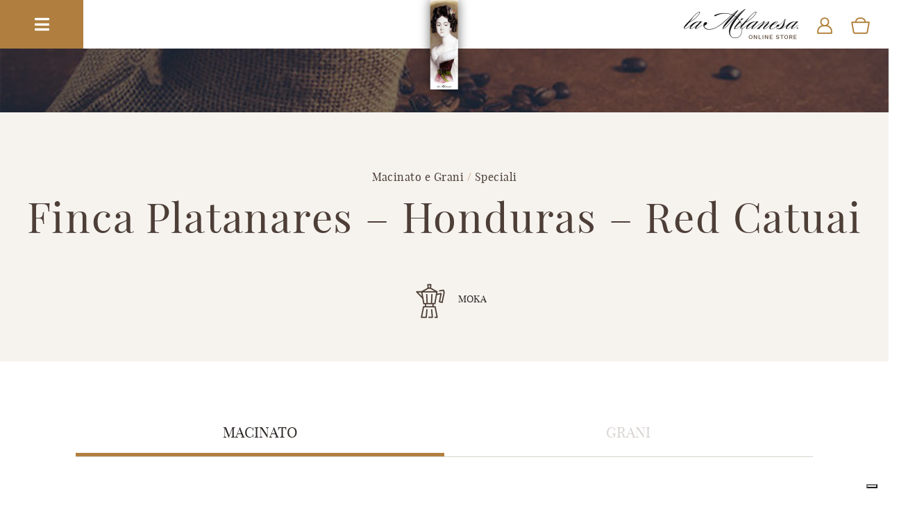

--- FILE ---
content_type: text/html; charset=UTF-8
request_url: https://www.lamilanesacaffe.shop/prodotti/finca-platanares-moka/
body_size: 16666
content:


<!DOCTYPE html>
<html lang="it-IT" >
<head>

	<meta http-equiv="content-type" content="text/html; charset=UTF-8">
	<meta name="viewport" content="width=device-width, initial-scale=1, shrink-to-fit=no"/>
	<script type="text/javascript">
var _iub = _iub || [];
_iub.csConfiguration = {"invalidateConsentWithoutLog":true,"consentOnContinuedBrowsing":false,"whitelabel":false,"lang":"it","floatingPreferencesButtonDisplay":"bottom-right","siteId":1738699,"perPurposeConsent":true,"cookiePolicyId":48031260, "banner":{ "acceptButtonDisplay":true,"customizeButtonDisplay":true,"position":"float-center","acceptButtonColor":"#0073CE","acceptButtonCaptionColor":"white","customizeButtonColor":"#DADADA","customizeButtonCaptionColor":"#4D4D4D","rejectButtonColor":"#0073CE","rejectButtonCaptionColor":"white","textColor":"black","backgroundColor":"white","rejectButtonDisplay":true }};
</script>
<script type="text/javascript" src="//cdn.iubenda.com/cs/iubenda_cs.js" charset="UTF-8" async></script>


	<meta name='robots' content='index, follow, max-image-preview:large, max-snippet:-1, max-video-preview:-1' />
<!-- Library initialization -->
			<script type="text/javascript">
				var _iub = _iub || { };

				_iub.cons_instructions = _iub.cons_instructions || [ ];
				_iub.cons_instructions.push(
					[ "init", {
							api_key: "1w7GNNjGWt281qWWQC12iNqy6TJwvPrM",
							log_level: "error",
							logger: "console",
							sendFromLocalStorageAtLoad: true
						}, function ( ) {
							// console.log( "init callBack" );
						}
					]
				);
			</script>
			<script type="text/javascript" src="//cdn.iubenda.com/cons/iubenda_cons.js" async></script>
	<!-- This site is optimized with the Yoast SEO plugin v17.2 - https://yoast.com/wordpress/plugins/seo/ -->
	<title>Caffè macinato o grani per Moka | Finca Platanares | La Milanesa Caffè</title>
	<meta name="description" content="Acquista online il caffè speciale, con cupping score di 86+, torrefatto in Italia da La Milanesa Caffè. Scoprilo qui." />
	<link rel="canonical" href="https://www.lamilanesacaffe.shop/prodotti/finca-platanares-moka/" />
	<meta property="og:locale" content="it_IT" />
	<meta property="og:type" content="article" />
	<meta property="og:title" content="Caffè macinato o grani per Moka | Finca Platanares | La Milanesa Caffè" />
	<meta property="og:description" content="Acquista online il caffè speciale, con cupping score di 86+, torrefatto in Italia da La Milanesa Caffè. Scoprilo qui." />
	<meta property="og:url" content="https://www.lamilanesacaffe.shop/prodotti/finca-platanares-moka/" />
	<meta property="og:site_name" content="La Milanesa Caffè" />
	<meta property="article:modified_time" content="2020-10-08T13:10:50+00:00" />
	<meta property="og:image" content="https://www.lamilanesacaffe.shop/wp-content/uploads/2019/11/1kg_platanares.jpg" />
	<meta property="og:image:width" content="2560" />
	<meta property="og:image:height" content="2560" />
	<meta name="twitter:card" content="summary_large_image" />
	<script type="application/ld+json" class="yoast-schema-graph">{"@context":"https://schema.org","@graph":[{"@type":"WebSite","@id":"https://www.lamilanesacaffe.shop/#website","url":"https://www.lamilanesacaffe.shop/","name":"La Milanesa Caff\u00e8","description":"","potentialAction":[{"@type":"SearchAction","target":{"@type":"EntryPoint","urlTemplate":"https://www.lamilanesacaffe.shop/?s={search_term_string}"},"query-input":"required name=search_term_string"}],"inLanguage":"it-IT"},{"@type":"ImageObject","@id":"https://www.lamilanesacaffe.shop/prodotti/finca-platanares-moka/#primaryimage","inLanguage":"it-IT","url":"https://www.lamilanesacaffe.shop/wp-content/uploads/2019/11/1kg_platanares.jpg","contentUrl":"https://www.lamilanesacaffe.shop/wp-content/uploads/2019/11/1kg_platanares.jpg","width":2560,"height":2560},{"@type":"WebPage","@id":"https://www.lamilanesacaffe.shop/prodotti/finca-platanares-moka/#webpage","url":"https://www.lamilanesacaffe.shop/prodotti/finca-platanares-moka/","name":"Caff\u00e8 macinato o grani per Moka | Finca Platanares | La Milanesa Caff\u00e8","isPartOf":{"@id":"https://www.lamilanesacaffe.shop/#website"},"primaryImageOfPage":{"@id":"https://www.lamilanesacaffe.shop/prodotti/finca-platanares-moka/#primaryimage"},"datePublished":"2019-11-18T16:44:49+00:00","dateModified":"2020-10-08T13:10:50+00:00","description":"Acquista online il caff\u00e8 speciale, con cupping score di 86+, torrefatto in Italia da La Milanesa Caff\u00e8. Scoprilo qui.","breadcrumb":{"@id":"https://www.lamilanesacaffe.shop/prodotti/finca-platanares-moka/#breadcrumb"},"inLanguage":"it-IT","potentialAction":[{"@type":"ReadAction","target":["https://www.lamilanesacaffe.shop/prodotti/finca-platanares-moka/"]}]},{"@type":"BreadcrumbList","@id":"https://www.lamilanesacaffe.shop/prodotti/finca-platanares-moka/#breadcrumb","itemListElement":[{"@type":"ListItem","position":1,"name":"Home","item":"https://www.lamilanesacaffe.shop/"},{"@type":"ListItem","position":2,"name":"Shop","item":"https://www.lamilanesacaffe.shop/negozio/"},{"@type":"ListItem","position":3,"name":"Finca Platanares &#8211; Honduras &#8211; Red Catuai"}]}]}</script>
	<!-- / Yoast SEO plugin. -->


<link rel='dns-prefetch' href='//www.google.com' />
<link rel='dns-prefetch' href='//s.w.org' />
		<script type="text/javascript">
			window._wpemojiSettings = {"baseUrl":"https:\/\/s.w.org\/images\/core\/emoji\/13.0.1\/72x72\/","ext":".png","svgUrl":"https:\/\/s.w.org\/images\/core\/emoji\/13.0.1\/svg\/","svgExt":".svg","source":{"concatemoji":"https:\/\/www.lamilanesacaffe.shop\/wp-includes\/js\/wp-emoji-release.min.js?ver=0b07da7d228025b8b10f49faa0204f3b"}};
			!function(e,a,t){var n,r,o,i=a.createElement("canvas"),p=i.getContext&&i.getContext("2d");function s(e,t){var a=String.fromCharCode;p.clearRect(0,0,i.width,i.height),p.fillText(a.apply(this,e),0,0);e=i.toDataURL();return p.clearRect(0,0,i.width,i.height),p.fillText(a.apply(this,t),0,0),e===i.toDataURL()}function c(e){var t=a.createElement("script");t.src=e,t.defer=t.type="text/javascript",a.getElementsByTagName("head")[0].appendChild(t)}for(o=Array("flag","emoji"),t.supports={everything:!0,everythingExceptFlag:!0},r=0;r<o.length;r++)t.supports[o[r]]=function(e){if(!p||!p.fillText)return!1;switch(p.textBaseline="top",p.font="600 32px Arial",e){case"flag":return s([127987,65039,8205,9895,65039],[127987,65039,8203,9895,65039])?!1:!s([55356,56826,55356,56819],[55356,56826,8203,55356,56819])&&!s([55356,57332,56128,56423,56128,56418,56128,56421,56128,56430,56128,56423,56128,56447],[55356,57332,8203,56128,56423,8203,56128,56418,8203,56128,56421,8203,56128,56430,8203,56128,56423,8203,56128,56447]);case"emoji":return!s([55357,56424,8205,55356,57212],[55357,56424,8203,55356,57212])}return!1}(o[r]),t.supports.everything=t.supports.everything&&t.supports[o[r]],"flag"!==o[r]&&(t.supports.everythingExceptFlag=t.supports.everythingExceptFlag&&t.supports[o[r]]);t.supports.everythingExceptFlag=t.supports.everythingExceptFlag&&!t.supports.flag,t.DOMReady=!1,t.readyCallback=function(){t.DOMReady=!0},t.supports.everything||(n=function(){t.readyCallback()},a.addEventListener?(a.addEventListener("DOMContentLoaded",n,!1),e.addEventListener("load",n,!1)):(e.attachEvent("onload",n),a.attachEvent("onreadystatechange",function(){"complete"===a.readyState&&t.readyCallback()})),(n=t.source||{}).concatemoji?c(n.concatemoji):n.wpemoji&&n.twemoji&&(c(n.twemoji),c(n.wpemoji)))}(window,document,window._wpemojiSettings);
		</script>
		<style type="text/css">
img.wp-smiley,
img.emoji {
	display: inline !important;
	border: none !important;
	box-shadow: none !important;
	height: 1em !important;
	width: 1em !important;
	margin: 0 .07em !important;
	vertical-align: -0.1em !important;
	background: none !important;
	padding: 0 !important;
}
</style>
	<link rel='stylesheet' id='berocket_mm_quantity_style-css'  href='https://www.lamilanesacaffe.shop/wp-content/plugins/minmax-quantity-for-woocommerce/css/shop.css?ver=1.3.2.1'  media='all' />
<link rel='stylesheet' id='wp-block-library-css'  href='https://www.lamilanesacaffe.shop/wp-includes/css/dist/block-library/style.min.css?ver=0b07da7d228025b8b10f49faa0204f3b'  media='all' />
<link rel='stylesheet' id='wc-block-vendors-style-css'  href='https://www.lamilanesacaffe.shop/wp-content/plugins/woocommerce/packages/woocommerce-blocks/build/vendors-style.css?ver=5.3.3'  media='all' />
<link rel='stylesheet' id='wc-block-style-css'  href='https://www.lamilanesacaffe.shop/wp-content/plugins/woocommerce/packages/woocommerce-blocks/build/style.css?ver=5.3.3'  media='all' />
<link rel='stylesheet' id='contact-form-7-css'  href='https://www.lamilanesacaffe.shop/wp-content/plugins/contact-form-7/includes/css/styles.css?ver=5.5.3'  media='all' />
<link rel='stylesheet' id='photoswipe-css'  href='https://www.lamilanesacaffe.shop/wp-content/plugins/woocommerce/assets/css/photoswipe/photoswipe.min.css?ver=5.5.2'  media='all' />
<link rel='stylesheet' id='photoswipe-default-skin-css'  href='https://www.lamilanesacaffe.shop/wp-content/plugins/woocommerce/assets/css/photoswipe/default-skin/default-skin.min.css?ver=5.5.2'  media='all' />
<link rel='stylesheet' id='woocommerce-layout-css'  href='https://www.lamilanesacaffe.shop/wp-content/plugins/woocommerce/assets/css/woocommerce-layout.css?ver=5.5.2'  media='all' />
<link rel='stylesheet' id='woocommerce-smallscreen-css'  href='https://www.lamilanesacaffe.shop/wp-content/plugins/woocommerce/assets/css/woocommerce-smallscreen.css?ver=5.5.2'  media='only screen and (max-width: 768px)' />
<link rel='stylesheet' id='woocommerce-general-css'  href='https://www.lamilanesacaffe.shop/wp-content/plugins/woocommerce/assets/css/woocommerce.css?ver=5.5.2'  media='all' />
<style id='woocommerce-inline-inline-css' type='text/css'>
.woocommerce form .form-row .required { visibility: visible; }
</style>
<link rel='stylesheet' id='rtwpvg-slider-css'  href='https://www.lamilanesacaffe.shop/wp-content/plugins/woo-product-variation-gallery/assets/css/slick.min.css?ver=1.8.1'  media='all' />
<link rel='stylesheet' id='dashicons-css'  href='https://www.lamilanesacaffe.shop/wp-includes/css/dashicons.min.css?ver=0b07da7d228025b8b10f49faa0204f3b'  media='all' />
<link rel='stylesheet' id='rtwpvg-css'  href='https://www.lamilanesacaffe.shop/wp-content/plugins/woo-product-variation-gallery/assets/css/rtwpvg.min.css?ver=1769228839'  media='all' />
<style id='rtwpvg-inline-css' type='text/css'>
        
            :root {
                --rtwpvg-thumbnail-gap: 5px;
                --rtwpvg-gallery-margin-bottom: 30px;
            } 
            /* Large Screen / Default Width */
            .rtwpvg-images {
                max-width: 100%;
            } 
            
            /* MD, Desktops */
                        @media only screen and (max-width: 992px) {
                .rtwpvg-images {
                    width: 640px;
                    max-width: 100% !important;
                }
            }

            
            /* SM Devices, Tablets */
                        @media only screen and (max-width: 768px) {
                .rtwpvg-images {
                    width: 600px;
                    max-width: 100% !important;
                }
            }

            
            /* XSM Devices, Phones */
                        @media only screen and (max-width: 480px) {
                .rtwpvg-images {
                    width: 320px;
                    max-width: 100% !important;
                }
            }

                    
        
</style>
<link rel='stylesheet' id='bootstrap-css'  href='https://www.lamilanesacaffe.shop/wp-content/themes/milanesa_shop/js/lib/bootstrap/css/bootstrap.min.css?ver=1.0.1'  media='all' />
<link rel='stylesheet' id='fontawesome-css'  href='https://www.lamilanesacaffe.shop/wp-content/themes/milanesa_shop/fonts/fontawesome/css/all.min.css?ver=1.0.1'  media='all' />
<link rel='stylesheet' id='slick-css'  href='https://www.lamilanesacaffe.shop/wp-content/themes/milanesa_shop/js/lib/slick/slick.css?ver=1.0.1'  media='all' />
<link rel='stylesheet' id='fancybox-css'  href='https://www.lamilanesacaffe.shop/wp-content/themes/milanesa_shop/js/lib/fancybox/jquery.fancybox.min.css?ver=1.0.1'  media='all' />
<link rel='stylesheet' id='jqueryconfirm-css'  href='https://www.lamilanesacaffe.shop/wp-content/themes/milanesa_shop/js/lib/confirm/jquery-confirm.min.css?ver=1.0.1'  media='all' />
<link rel='stylesheet' id='fontello-css'  href='https://www.lamilanesacaffe.shop/wp-content/themes/milanesa_shop/fonts/fontello/css/fontello.css?ver=1.0.1'  media='all' />
<link rel='stylesheet' id='base-css'  href='https://www.lamilanesacaffe.shop/wp-content/uploads/wp-less/milanesa_shop/styles/base-f5c11a167e.css'  media='all' />
<link rel='stylesheet' id='page-css'  href='https://www.lamilanesacaffe.shop/wp-content/uploads/wp-less/milanesa_shop/styles/prodotto-996989622d.css'  media='all' />
<link rel='stylesheet' id='xpay-style-css'  href='https://www.lamilanesacaffe.shop/wp-content/plugins/cartasi-x-pay/assets/css/xpay.css?ver=0b07da7d228025b8b10f49faa0204f3b'  media='all' />
<script  src='https://www.lamilanesacaffe.shop/wp-content/themes/milanesa_shop/js/lib/jquery/jquery.min.js' id='jquery-js'></script>
<script  src='https://www.lamilanesacaffe.shop/wp-content/plugins/minmax-quantity-for-woocommerce//js/frontend.js?ver=0b07da7d228025b8b10f49faa0204f3b' id='berocket-front-cart-js-js'></script>
<script  src='https://www.lamilanesacaffe.shop/wp-content/themes/milanesa_shop/js/lib/popper/popper.min.js' id='popper-js'></script>
<script  src='https://www.lamilanesacaffe.shop/wp-content/themes/milanesa_shop/js/lib/bootstrap/js/bootstrap.min.js' id='bootstrap-js'></script>
<script  src='https://www.lamilanesacaffe.shop/wp-content/themes/milanesa_shop/js/lib/slick/slick.min.js' id='slick-js'></script>
<script  src='https://www.lamilanesacaffe.shop/wp-content/themes/milanesa_shop/js/lib/fancybox/jquery.fancybox.min.js' id='fancybox-js'></script>
<script  src='https://www.lamilanesacaffe.shop/wp-content/themes/milanesa_shop/js/lib/confirm/jquery-confirm.min.js' id='jqueryconfirm-js'></script>
<script  src='https://www.lamilanesacaffe.shop/wp-content/themes/milanesa_shop/scripts/utils.js?ver=1.0.1' id='utility-js'></script>
<script type='text/javascript' id='base-js-extra'>
/* <![CDATA[ */
var php_vars = {"recaptcha_key":"6Ldz-7EUAAAAACINr2P30zpRT2PY2fCDUflw-XAk"};
/* ]]> */
</script>
<script  src='https://www.lamilanesacaffe.shop/wp-content/themes/milanesa_shop/scripts/base.js?ver=1.0.1' id='base-js'></script>
<script  src='https://www.lamilanesacaffe.shop/wp-content/themes/milanesa_shop/scripts/prodotto.js?ver=1.0.1' id='page-js'></script>
<script  src='https://www.lamilanesacaffe.shop/wp-content/themes/milanesa_shop/js/lib/cookie/jquery.cookie.js?ver=1.0.1' id='cookieJS-js'></script>
<link rel="https://api.w.org/" href="https://www.lamilanesacaffe.shop/wp-json/" /><link rel="alternate" type="application/json" href="https://www.lamilanesacaffe.shop/wp-json/wp/v2/product/570" /><link rel="EditURI" type="application/rsd+xml" title="RSD" href="https://www.lamilanesacaffe.shop/xmlrpc.php?rsd" />
<link rel="wlwmanifest" type="application/wlwmanifest+xml" href="https://www.lamilanesacaffe.shop/wp-includes/wlwmanifest.xml" /> 

<link rel='shortlink' href='https://www.lamilanesacaffe.shop/?p=570' />
<link rel="alternate" type="application/json+oembed" href="https://www.lamilanesacaffe.shop/wp-json/oembed/1.0/embed?url=https%3A%2F%2Fwww.lamilanesacaffe.shop%2Fprodotti%2Ffinca-platanares-moka%2F" />
<link rel="alternate" type="text/xml+oembed" href="https://www.lamilanesacaffe.shop/wp-json/oembed/1.0/embed?url=https%3A%2F%2Fwww.lamilanesacaffe.shop%2Fprodotti%2Ffinca-platanares-moka%2F&#038;format=xml" />
<style></style>	<noscript><style>.woocommerce-product-gallery{ opacity: 1 !important; }</style></noscript>
	<link rel="icon" href="https://www.lamilanesacaffe.shop/wp-content/uploads/2020/01/cropped-favicon-milanesa-32x32.png" sizes="32x32" />
<link rel="icon" href="https://www.lamilanesacaffe.shop/wp-content/uploads/2020/01/cropped-favicon-milanesa-192x192.png" sizes="192x192" />
<link rel="apple-touch-icon" href="https://www.lamilanesacaffe.shop/wp-content/uploads/2020/01/cropped-favicon-milanesa-180x180.png" />
<meta name="msapplication-TileImage" content="https://www.lamilanesacaffe.shop/wp-content/uploads/2020/01/cropped-favicon-milanesa-270x270.png" />

	<!-- cookie consent library
	<link rel="stylesheet" href="/cookie-consent/jquery-confirm/jquery-confirm.min.css"/>
	<link rel="stylesheet" href="/cookie-consent/cookie-consent.css"/>
	<script type="text/javascript" src="/cookie-consent/jquery-confirm/jquery-confirm.min.js"></script>
	<script type="text/javascript" src="/cookie-consent/cookie-consent.js"></script>
	<script type="text/javascript">
		jQuery(function(){
			if (window.cookie_consent){
				
				// customize...
				window.cookie_consent.more_info_url = 'https://www.lamilanesacaffe.shop/privacy-policy/';
				window.cookie_consent.excluded_templates = ['page.privacy.php'];
				
				// current template as parameter
				window.cookie_consent.run('page.php');
			}
		});
	</script> -->




			
				<!-- Google tag (gtag.js) -->
		<script async  class="_iub_cs_activate-inline" type="text/plain" data-iub-purposes="4" src="https://www.googletagmanager.com/gtag/js?id=G-S2KV45C2GS"></script>
		<script>
		  window.dataLayer = window.dataLayer || [];
		  function gtag(){dataLayer.push(arguments);}
		  gtag('js', new Date());
		
		  gtag('config', 'G-S2KV45C2GS');
		</script>
				
		<!-- Facebook Pixel Code -->
<!-- Facebook Pixel Code -->
<script async  class="_iub_cs_activate-inline" type="text/plain" data-iub-purposes="5">
!function(f,b,e,v,n,t,s)
{if(f.fbq)return;n=f.fbq=function(){n.callMethod?
n.callMethod.apply(n,arguments):n.queue.push(arguments)};
if(!f._fbq)f._fbq=n;n.push=n;n.loaded=!0;n.version='2.0';
n.queue=[];t=b.createElement(e);t.async=!0;
t.src=v;s=b.getElementsByTagName(e)[0];
s.parentNode.insertBefore(t,s)}(window,document,'script',
'https://connect.facebook.net/en_US/fbevents.js');
fbq('init', '128681084933089');
fbq('track', 'PageView');
</script>
<noscript>
<img height="1" width="1"
src="https://www.facebook.com/tr?id=128681084933089&ev=PageView
&noscript=1"/>
</noscript>
<!-- End Facebook Pixel Code -->
	



</head>
<body class="product-template-default single single-product postid-570 theme-milanesa_shop locale-it-it woocommerce woocommerce-page woocommerce-no-js rtwpvg">
	
				<div id="menu">
			<button class="menu_command">
				<i class="fas fa-times"></i>
			</button>
							<div class="menu_link_lvl_1">
											<span class="d-block">
							Capsule e Cialde						</span>
									</div>
									<div class="menu_link_lvl_2">
													<a class="d-block" href="https://www.lamilanesacaffe.shop/categorie/nespresso/">
								Compatibili Nespresso®*							</a>
													<a class="d-block" href="https://www.lamilanesacaffe.shop/categorie/capsule-lavazza/">
								Altre Capsule							</a>
											</div>
											<div class="menu_link_lvl_1">
											<span class="d-block">
							Macinato e Grani						</span>
									</div>
									<div class="menu_link_lvl_2">
													<a class="d-block" href="https://www.lamilanesacaffe.shop/categorie/macinato-grani/miscele/">
								Miscele							</a>
													<a class="d-block" href="https://www.lamilanesacaffe.shop/categorie/macinato-grani/monorigini/">
								Monorigini							</a>
											</div>
											<div class="menu_link_lvl_1">
											<a class="d-block" href="https://www.lamilanesacaffe.shop/categorie/buoni-regalo/">
							Buoni Regalo						</a>
									</div>
											<div class="menu_link_lvl_1">
											<a class="d-block" href="https://www.lamilanesacaffe.shop/ho-re-ca/">
							Ho.Re.Ca. e Business						</a>
									</div>
														<div id="menu_social">
											<a href="https://www.facebook.com/lamilanesacaffe/" target="_blank"><i class="fab fa-facebook-f"></i></a>
											<a href="https://www.instagram.com/lamilanesacaffe/" target="_blank"><i class="fab fa-instagram"></i></a>
									</div>
					</div>
		<div id="menu_wrapper_mobile" class="d-block d-lg-none">
		<nav class="navbar sticky-top p-0 h-100">
			<div class="container-fluid h-100">
				<div class="row menu_row">
					<div class="col-6 pl-0">
						<button class="menu_command">
							<i class="fas fa-bars"></i>
						</button>
						<a class="menu_link_user" href="https://www.lamilanesacaffe.shop/mio-account/" title="Vai all' area personale">
							<img alt="Login" src="https://www.lamilanesacaffe.shop/wp-content/themes/milanesa_shop/assets/icon-user.png" />
						</a>
						<a class="menu_link_cart" href="https://www.lamilanesacaffe.shop/carrello/" title="Vai al carrello">
							<img alt="Carrello" src="https://www.lamilanesacaffe.shop/wp-content/themes/milanesa_shop/assets/icon-shop.png" />
						</a>
					</div>
					<div class="col-6 d-flex align-items-center justify-content-end">
						<img class="logo_nome_immagine" alt="La Milanesa Online Store" src="https://www.lamilanesacaffe.shop/wp-content/themes/milanesa_shop/assets/logo-store.png" />
					</div>
				</div>
				<a class="logo logo_small" href="https://www.lamilanesacaffe.shop" title="Ritorna all' Homepage">
					<img alt="Logo" src="https://www.lamilanesacaffe.shop/wp-content/themes/milanesa_shop/assets/logo.png" />
				</a>
			</div>
		</nav>
	</div>
<div id="menu_wrapper" class="d-none d-lg-block">
	<nav class="navbar sticky-top p-0">
		<div class="container-fluid d-flex justify-content-center p-0">
			<div class="row w-100 m-0">
				<div class="col-6 col_bianca text-left align-items-center d-flex p-0">
					<div class="menu_command_wrapper d-flex align-items-center justify-content-center">
						<button class="menu_command">
							<i class="fas fa-bars"></i>
						</button>
					</div>
				</div>
				<div class="col-6 col_bianca justify-content-end align-items-center d-flex p-0">
					<img alt="La Milanesa Online Store" src="https://www.lamilanesacaffe.shop/wp-content/themes/milanesa_shop/assets/logo-store.png" />
					<a class="menu_link_user" href="https://www.lamilanesacaffe.shop/mio-account/" title="Vai all' area personale">
						<img alt="Login" src="https://www.lamilanesacaffe.shop/wp-content/themes/milanesa_shop/assets/icon-user.png" />
					</a>
					<a class="menu_link_cart" href="https://www.lamilanesacaffe.shop/carrello/" title="Vai al carrello">
						<img alt="Carrello" src="https://www.lamilanesacaffe.shop/wp-content/themes/milanesa_shop/assets/icon-shop.png" />
					</a>
				</div>
				<a class="logo logo_small" href="https://www.lamilanesacaffe.shop" title="Ritorna all' Homepage">
					<img alt="Logo" src="https://www.lamilanesacaffe.shop/wp-content/themes/milanesa_shop/assets/logo.png" />
				</a>
			</div>
		</div>
	</nav>
</div>
	
		<div id="product-570" class="rtwpvg-product product type-product post-570 status-publish first outofstock product_cat-macinato-grani product_cat-speciali product_tag-moka has-post-thumbnail shipping-taxable purchasable product-type-variable has-default-attributes">


<section id="header_small" style="background-image: url( https://www.lamilanesacaffe.shop/wp-content/uploads/2019/08/grani-699x162.jpg )"></section>

<section id="prodotto_testata">
	<div class="fluid-container">
		<div class="row">
							<div class="col-12 text-center prodotto_breadcrumb">
					Macinato e Grani<span class="separatore">&nbsp;&#47;&nbsp;</span><a href="https://www.lamilanesacaffe.shop/categorie/macinato-grani/speciali/">Speciali</a>				</div>
						<div class="col-12 text-center">
				<h1 class="prodotto_titolo">Finca Platanares &#8211; Honduras &#8211; Red Catuai</h1>
			</div>
							<div class="col-12 text-center prodotto_target_wrapper">
					<img alt="Moka" class="prodotto_target_immagine" src="https://www.lamilanesacaffe.shop/wp-content/themes/milanesa_shop/assets/moka.png" />
					<span class="text-uppercase prodotto_target">Moka</span>
				</div>
					</div>
	</div>
</section>

		<section id="prodotto_tab">
		<div class="fluid-container">
			<div class="row">
				<div class="col-10 offset-1">
					<ul class="nav nav-pills nav-fill">
						<li class="nav-item">
							<button class="active text-uppercase" id="tab_macinato">Macinato</button>
						</li>
						<li class="nav-item">
							<button class="text-uppercase" id="tab_grani">Grani</button>
						</li>
					</ul>
				</div>
			</div>
		</div>
	</section>

<div class="fluid-container">
	<div class="row">
		<div class="col-xl-10 offset-xl-1">
			<div class="woocommerce-notices-wrapper"></div>		</div>
	</div>
</div>

<section id="prodotto_shop">
	<div class="fluid-container">
		<div class="row">
			<div class="col-lg-5 col-xl-4 offset-xl-1 text-center text-lg-left">
			
<div style=""
     class="rtwpvg-images rtwpvg-images-thumbnail-columns-6 rtwpvg-has-product-thumbnail">
    <div class="loading-rtwpvg rtwpvg-wrapper rtwpvg-thumbnail-position-bottom rtwpvg-product-type-variable">

        <div class="rtwpvg-container rtwpvg-preload-style-fade">

            <div class="rtwpvg-slider-wrapper">
                                                    <a href="#"
                       class="rtwpvg-trigger rtwpvg-trigger-position-top-right">
                        <span class="dashicons dashicons-search"></span>
                    </a>
                
                <div class="rtwpvg-slider"
                     data-slick='{&quot;slidesToShow&quot;:1,&quot;slidesToScroll&quot;:1,&quot;arrows&quot;:false,&quot;adaptiveHeight&quot;:false,&quot;rtl&quot;:false,&quot;asNavFor&quot;:&quot;.rtwpvg-thumbnail-slider&quot;,&quot;prevArrow&quot;:&quot;&lt;i class=\&quot;rtwpvg-slider-prev-arrow dashicons dashicons-arrow-left-alt2\&quot;&gt;&lt;\/i&gt;&quot;,&quot;nextArrow&quot;:&quot;&lt;i class=\&quot;rtwpvg-slider-next-arrow dashicons dashicons-arrow-right-alt2\&quot;&gt;&lt;\/i&gt;&quot;,&quot;rows&quot;:0}'>
                    <div class="rtwpvg-gallery-image"><div><div class="rtwpvg-single-image-container"><img width="600" height="600" src="https://www.lamilanesacaffe.shop/wp-content/uploads/2019/11/250gr_fronte_PLATANARES-600x600.jpg" class="wp-post-image rtwpvg-post-image attachment-woocommerce_single size-woocommerce_single " alt="" title="250gr_fronte_PLATANARES" data-caption="" data-src="https://www.lamilanesacaffe.shop/wp-content/uploads/2019/11/250gr_fronte_PLATANARES.jpg" data-large_image="https://www.lamilanesacaffe.shop/wp-content/uploads/2019/11/250gr_fronte_PLATANARES.jpg" data-large_image_width="2560" data-large_image_height="2560" srcset="" sizes="(max-width: 600px) 100vw, 600px"  /></div></div></div><div class="rtwpvg-gallery-image"><div><div class="rtwpvg-single-image-container"><img width="600" height="600" src="https://www.lamilanesacaffe.shop/wp-content/uploads/2019/11/250gr_fronte_PLATANARES_trequarti-600x600.jpg" class="wp-post-image rtwpvg-post-image attachment-woocommerce_single size-woocommerce_single " alt="" title="250gr_fronte_PLATANARES_trequarti" data-caption="" data-src="https://www.lamilanesacaffe.shop/wp-content/uploads/2019/11/250gr_fronte_PLATANARES_trequarti.jpg" data-large_image="https://www.lamilanesacaffe.shop/wp-content/uploads/2019/11/250gr_fronte_PLATANARES_trequarti.jpg" data-large_image_width="2560" data-large_image_height="2560" srcset="" sizes="(max-width: 600px) 100vw, 600px"  /></div></div></div><div class="rtwpvg-gallery-image"><div><div class="rtwpvg-single-image-container"><img width="600" height="600" src="https://www.lamilanesacaffe.shop/wp-content/uploads/2019/11/250gr_retro-600x600.jpg" class="wp-post-image rtwpvg-post-image attachment-woocommerce_single size-woocommerce_single " alt="" title="250gr_retro" data-caption="" data-src="https://www.lamilanesacaffe.shop/wp-content/uploads/2019/11/250gr_retro.jpg" data-large_image="https://www.lamilanesacaffe.shop/wp-content/uploads/2019/11/250gr_retro.jpg" data-large_image_width="2560" data-large_image_height="2560" srcset="" sizes="(max-width: 600px) 100vw, 600px"  /></div></div></div><div class="rtwpvg-gallery-image"><div><div class="rtwpvg-single-image-container"><img width="600" height="600" src="https://www.lamilanesacaffe.shop/wp-content/uploads/2019/11/250gr_retro_trequarti-600x600.jpg" class="wp-post-image rtwpvg-post-image attachment-woocommerce_single size-woocommerce_single " alt="" title="250gr_retro_trequarti" data-caption="" data-src="https://www.lamilanesacaffe.shop/wp-content/uploads/2019/11/250gr_retro_trequarti.jpg" data-large_image="https://www.lamilanesacaffe.shop/wp-content/uploads/2019/11/250gr_retro_trequarti.jpg" data-large_image_width="2560" data-large_image_height="2560" srcset="" sizes="(max-width: 600px) 100vw, 600px"  /></div></div></div>                </div>
            </div> <!-- .Slider-wrapper -->

            <div class="rtwpvg-thumbnail-wrapper">
                <div class="rtwpvg-thumbnail-slider rtwpvg-thumbnail-columns-6"
                     data-slick='{&quot;slidesToShow&quot;:6,&quot;slidesToScroll&quot;:6,&quot;focusOnSelect&quot;:true,&quot;arrows&quot;:true,&quot;vertical&quot;:false,&quot;asNavFor&quot;:&quot;.rtwpvg-slider&quot;,&quot;centerMode&quot;:false,&quot;infinite&quot;:true,&quot;rtl&quot;:false,&quot;prevArrow&quot;:&quot;&lt;i class=\&quot;rtwpvg-thumbnail-prev-arrow dashicons dashicons-arrow-left-alt2\&quot;&gt;&lt;\/i&gt;&quot;,&quot;nextArrow&quot;:&quot;&lt;i class=\&quot;rtwpvg-thumbnail-next-arrow dashicons dashicons-arrow-right-alt2\&quot;&gt;&lt;\/i&gt;&quot;,&quot;responsive&quot;:[{&quot;breakpoint&quot;:768,&quot;settings&quot;:{&quot;vertical&quot;:false}},{&quot;breakpoint&quot;:480,&quot;settings&quot;:{&quot;vertical&quot;:false}}],&quot;centerPadding&quot;:&quot;0px&quot;,&quot;rows&quot;:0}'>
                    <div class="rtwpvg-thumbnail-image"><div><img width="100" height="100" src="https://www.lamilanesacaffe.shop/wp-content/uploads/2019/11/250gr_fronte_PLATANARES-100x100.jpg" class="attachment-100x100 size-100x100" alt="" title="250gr_fronte_PLATANARES" /></div></div><div class="rtwpvg-thumbnail-image"><div><img width="100" height="100" src="https://www.lamilanesacaffe.shop/wp-content/uploads/2019/11/250gr_fronte_PLATANARES_trequarti-100x100.jpg" class="attachment-100x100 size-100x100" alt="" title="250gr_fronte_PLATANARES_trequarti" /></div></div><div class="rtwpvg-thumbnail-image"><div><img width="100" height="100" src="https://www.lamilanesacaffe.shop/wp-content/uploads/2019/11/250gr_retro-100x100.jpg" class="attachment-100x100 size-100x100" alt="" title="250gr_retro" /></div></div><div class="rtwpvg-thumbnail-image"><div><img width="100" height="100" src="https://www.lamilanesacaffe.shop/wp-content/uploads/2019/11/250gr_retro_trequarti-100x100.jpg" class="attachment-100x100 size-100x100" alt="" title="250gr_retro_trequarti" /></div></div>                </div>
            </div> <!-- .Thumb-wrapper -->
        </div> <!-- .container -->
    </div> <!-- .rtwpvg-wrapper -->
</div>


	
			</div>
			<div class="col-lg-7 col-xl-6">
				
	<h2 class="left_headings">Descrizione</h2>

<div class="text-center prodotto_descrizione">Note di marmellata, di frutta matura, amarena e frutti tropicali. Sentori vinosi con un finale di cioccolato amaro con un corpo ben bilanciato e dolce. Perfetto per il filtro, decisamente goloso in espresso. CUPPING SCORE: 86+

<strong>Speciality coffee</strong></div>

<form class="variations_form cart" action="https://www.lamilanesacaffe.shop/prodotti/finca-platanares-moka/" method="post" enctype='multipart/form-data' data-product_id="570" data-product_variations="[{&quot;attributes&quot;:{&quot;attribute_pa_formato&quot;:&quot;grani&quot;,&quot;attribute_pa_peso&quot;:&quot;250g&quot;},&quot;availability_html&quot;:&quot;&lt;p class=\&quot;stock out-of-stock\&quot;&gt;Esaurito&lt;\/p&gt;\n&quot;,&quot;backorders_allowed&quot;:false,&quot;dimensions&quot;:{&quot;length&quot;:&quot;&quot;,&quot;width&quot;:&quot;&quot;,&quot;height&quot;:&quot;&quot;},&quot;dimensions_html&quot;:&quot;N\/A&quot;,&quot;display_price&quot;:8.75,&quot;display_regular_price&quot;:8.75,&quot;image&quot;:{&quot;title&quot;:&quot;250gr_fronte_PLATANARES&quot;,&quot;caption&quot;:&quot;&quot;,&quot;url&quot;:&quot;https:\/\/www.lamilanesacaffe.shop\/wp-content\/uploads\/2019\/11\/250gr_fronte_PLATANARES.jpg&quot;,&quot;alt&quot;:&quot;&quot;,&quot;src&quot;:&quot;https:\/\/www.lamilanesacaffe.shop\/wp-content\/uploads\/2019\/11\/250gr_fronte_PLATANARES-600x600.jpg&quot;,&quot;srcset&quot;:false,&quot;sizes&quot;:&quot;(max-width: 600px) 100vw, 600px&quot;,&quot;full_src&quot;:&quot;https:\/\/www.lamilanesacaffe.shop\/wp-content\/uploads\/2019\/11\/250gr_fronte_PLATANARES.jpg&quot;,&quot;full_src_w&quot;:2560,&quot;full_src_h&quot;:2560,&quot;gallery_thumbnail_src&quot;:&quot;https:\/\/www.lamilanesacaffe.shop\/wp-content\/uploads\/2019\/11\/250gr_fronte_PLATANARES-100x100.jpg&quot;,&quot;gallery_thumbnail_src_w&quot;:100,&quot;gallery_thumbnail_src_h&quot;:100,&quot;thumb_src&quot;:&quot;https:\/\/www.lamilanesacaffe.shop\/wp-content\/uploads\/2019\/11\/250gr_fronte_PLATANARES-300x300.jpg&quot;,&quot;thumb_src_w&quot;:300,&quot;thumb_src_h&quot;:300,&quot;src_w&quot;:600,&quot;src_h&quot;:600},&quot;image_id&quot;:618,&quot;is_downloadable&quot;:false,&quot;is_in_stock&quot;:false,&quot;is_purchasable&quot;:true,&quot;is_sold_individually&quot;:&quot;no&quot;,&quot;is_virtual&quot;:false,&quot;max_qty&quot;:&quot;&quot;,&quot;min_qty&quot;:1,&quot;price_html&quot;:&quot;&lt;span class=\&quot;price\&quot;&gt;&lt;span class=\&quot;woocommerce-Price-amount amount\&quot;&gt;&lt;bdi&gt;8,75&lt;span class=\&quot;woocommerce-Price-currencySymbol\&quot;&gt;&amp;euro;&lt;\/span&gt;&lt;\/bdi&gt;&lt;\/span&gt;&lt;\/span&gt;&quot;,&quot;sku&quot;:&quot;finca-platanares-moka-250-gra&quot;,&quot;variation_description&quot;:&quot;&quot;,&quot;variation_id&quot;:571,&quot;variation_is_active&quot;:true,&quot;variation_is_visible&quot;:true,&quot;weight&quot;:&quot;250&quot;,&quot;weight_html&quot;:&quot;250 g&quot;,&quot;variation_gallery_images&quot;:[{&quot;image_id&quot;:618,&quot;title&quot;:&quot;250gr_fronte_PLATANARES&quot;,&quot;caption&quot;:&quot;&quot;,&quot;url&quot;:&quot;https:\/\/www.lamilanesacaffe.shop\/wp-content\/uploads\/2019\/11\/250gr_fronte_PLATANARES.jpg&quot;,&quot;alt&quot;:&quot;&quot;,&quot;full_src&quot;:&quot;https:\/\/www.lamilanesacaffe.shop\/wp-content\/uploads\/2019\/11\/250gr_fronte_PLATANARES.jpg&quot;,&quot;full_src_w&quot;:&quot;2560&quot;,&quot;full_src_h&quot;:&quot;2560&quot;,&quot;full_class&quot;:&quot;attachment-full size-full&quot;,&quot;gallery_thumbnail_src&quot;:&quot;https:\/\/www.lamilanesacaffe.shop\/wp-content\/uploads\/2019\/11\/250gr_fronte_PLATANARES-100x100.jpg&quot;,&quot;gallery_thumbnail_src_w&quot;:&quot;100&quot;,&quot;gallery_thumbnail_src_h&quot;:&quot;100&quot;,&quot;gallery_thumbnail_class&quot;:&quot;attachment-100x100 size-100x100&quot;,&quot;archive_src&quot;:&quot;https:\/\/www.lamilanesacaffe.shop\/wp-content\/uploads\/2019\/11\/250gr_fronte_PLATANARES-300x300.jpg&quot;,&quot;archive_src_w&quot;:&quot;300&quot;,&quot;archive_src_h&quot;:&quot;300&quot;,&quot;archive_class&quot;:&quot;attachment-woocommerce_thumbnail size-woocommerce_thumbnail&quot;,&quot;src&quot;:&quot;https:\/\/www.lamilanesacaffe.shop\/wp-content\/uploads\/2019\/11\/250gr_fronte_PLATANARES-600x600.jpg&quot;,&quot;class&quot;:&quot;wp-post-image rtwpvg-post-image attachment-woocommerce_single size-woocommerce_single &quot;,&quot;src_w&quot;:&quot;600&quot;,&quot;src_h&quot;:&quot;600&quot;,&quot;srcset&quot;:false,&quot;sizes&quot;:&quot;(max-width: 600px) 100vw, 600px&quot;,&quot;extra_params&quot;:&quot;&quot;,&quot;rtwpvg_video_link&quot;:&quot;&quot;},{&quot;image_id&quot;:&quot;617&quot;,&quot;title&quot;:&quot;250gr_fronte_PLATANARES_trequarti&quot;,&quot;caption&quot;:&quot;&quot;,&quot;url&quot;:&quot;https:\/\/www.lamilanesacaffe.shop\/wp-content\/uploads\/2019\/11\/250gr_fronte_PLATANARES_trequarti.jpg&quot;,&quot;alt&quot;:&quot;&quot;,&quot;full_src&quot;:&quot;https:\/\/www.lamilanesacaffe.shop\/wp-content\/uploads\/2019\/11\/250gr_fronte_PLATANARES_trequarti.jpg&quot;,&quot;full_src_w&quot;:&quot;2560&quot;,&quot;full_src_h&quot;:&quot;2560&quot;,&quot;full_class&quot;:&quot;attachment-full size-full&quot;,&quot;gallery_thumbnail_src&quot;:&quot;https:\/\/www.lamilanesacaffe.shop\/wp-content\/uploads\/2019\/11\/250gr_fronte_PLATANARES_trequarti-100x100.jpg&quot;,&quot;gallery_thumbnail_src_w&quot;:&quot;100&quot;,&quot;gallery_thumbnail_src_h&quot;:&quot;100&quot;,&quot;gallery_thumbnail_class&quot;:&quot;attachment-100x100 size-100x100&quot;,&quot;archive_src&quot;:&quot;https:\/\/www.lamilanesacaffe.shop\/wp-content\/uploads\/2019\/11\/250gr_fronte_PLATANARES_trequarti-300x300.jpg&quot;,&quot;archive_src_w&quot;:&quot;300&quot;,&quot;archive_src_h&quot;:&quot;300&quot;,&quot;archive_class&quot;:&quot;attachment-woocommerce_thumbnail size-woocommerce_thumbnail&quot;,&quot;src&quot;:&quot;https:\/\/www.lamilanesacaffe.shop\/wp-content\/uploads\/2019\/11\/250gr_fronte_PLATANARES_trequarti-600x600.jpg&quot;,&quot;class&quot;:&quot;wp-post-image rtwpvg-post-image attachment-woocommerce_single size-woocommerce_single &quot;,&quot;src_w&quot;:&quot;600&quot;,&quot;src_h&quot;:&quot;600&quot;,&quot;srcset&quot;:false,&quot;sizes&quot;:&quot;(max-width: 600px) 100vw, 600px&quot;,&quot;extra_params&quot;:&quot;&quot;,&quot;rtwpvg_video_link&quot;:&quot;&quot;},{&quot;image_id&quot;:&quot;621&quot;,&quot;title&quot;:&quot;250gr_retro&quot;,&quot;caption&quot;:&quot;&quot;,&quot;url&quot;:&quot;https:\/\/www.lamilanesacaffe.shop\/wp-content\/uploads\/2019\/11\/250gr_retro.jpg&quot;,&quot;alt&quot;:&quot;&quot;,&quot;full_src&quot;:&quot;https:\/\/www.lamilanesacaffe.shop\/wp-content\/uploads\/2019\/11\/250gr_retro.jpg&quot;,&quot;full_src_w&quot;:&quot;2560&quot;,&quot;full_src_h&quot;:&quot;2560&quot;,&quot;full_class&quot;:&quot;attachment-full size-full&quot;,&quot;gallery_thumbnail_src&quot;:&quot;https:\/\/www.lamilanesacaffe.shop\/wp-content\/uploads\/2019\/11\/250gr_retro-100x100.jpg&quot;,&quot;gallery_thumbnail_src_w&quot;:&quot;100&quot;,&quot;gallery_thumbnail_src_h&quot;:&quot;100&quot;,&quot;gallery_thumbnail_class&quot;:&quot;attachment-100x100 size-100x100&quot;,&quot;archive_src&quot;:&quot;https:\/\/www.lamilanesacaffe.shop\/wp-content\/uploads\/2019\/11\/250gr_retro-300x300.jpg&quot;,&quot;archive_src_w&quot;:&quot;300&quot;,&quot;archive_src_h&quot;:&quot;300&quot;,&quot;archive_class&quot;:&quot;attachment-woocommerce_thumbnail size-woocommerce_thumbnail&quot;,&quot;src&quot;:&quot;https:\/\/www.lamilanesacaffe.shop\/wp-content\/uploads\/2019\/11\/250gr_retro-600x600.jpg&quot;,&quot;class&quot;:&quot;wp-post-image rtwpvg-post-image attachment-woocommerce_single size-woocommerce_single &quot;,&quot;src_w&quot;:&quot;600&quot;,&quot;src_h&quot;:&quot;600&quot;,&quot;srcset&quot;:false,&quot;sizes&quot;:&quot;(max-width: 600px) 100vw, 600px&quot;,&quot;extra_params&quot;:&quot;&quot;,&quot;rtwpvg_video_link&quot;:&quot;&quot;},{&quot;image_id&quot;:&quot;731&quot;,&quot;title&quot;:&quot;250gr_retro_trequarti&quot;,&quot;caption&quot;:&quot;&quot;,&quot;url&quot;:&quot;https:\/\/www.lamilanesacaffe.shop\/wp-content\/uploads\/2019\/11\/250gr_retro_trequarti.jpg&quot;,&quot;alt&quot;:&quot;&quot;,&quot;full_src&quot;:&quot;https:\/\/www.lamilanesacaffe.shop\/wp-content\/uploads\/2019\/11\/250gr_retro_trequarti.jpg&quot;,&quot;full_src_w&quot;:&quot;2560&quot;,&quot;full_src_h&quot;:&quot;2560&quot;,&quot;full_class&quot;:&quot;attachment-full size-full&quot;,&quot;gallery_thumbnail_src&quot;:&quot;https:\/\/www.lamilanesacaffe.shop\/wp-content\/uploads\/2019\/11\/250gr_retro_trequarti-100x100.jpg&quot;,&quot;gallery_thumbnail_src_w&quot;:&quot;100&quot;,&quot;gallery_thumbnail_src_h&quot;:&quot;100&quot;,&quot;gallery_thumbnail_class&quot;:&quot;attachment-100x100 size-100x100&quot;,&quot;archive_src&quot;:&quot;https:\/\/www.lamilanesacaffe.shop\/wp-content\/uploads\/2019\/11\/250gr_retro_trequarti-300x300.jpg&quot;,&quot;archive_src_w&quot;:&quot;300&quot;,&quot;archive_src_h&quot;:&quot;300&quot;,&quot;archive_class&quot;:&quot;attachment-woocommerce_thumbnail size-woocommerce_thumbnail&quot;,&quot;src&quot;:&quot;https:\/\/www.lamilanesacaffe.shop\/wp-content\/uploads\/2019\/11\/250gr_retro_trequarti-600x600.jpg&quot;,&quot;class&quot;:&quot;wp-post-image rtwpvg-post-image attachment-woocommerce_single size-woocommerce_single &quot;,&quot;src_w&quot;:&quot;600&quot;,&quot;src_h&quot;:&quot;600&quot;,&quot;srcset&quot;:false,&quot;sizes&quot;:&quot;(max-width: 600px) 100vw, 600px&quot;,&quot;extra_params&quot;:&quot;&quot;,&quot;rtwpvg_video_link&quot;:&quot;&quot;}]},{&quot;attributes&quot;:{&quot;attribute_pa_formato&quot;:&quot;grani&quot;,&quot;attribute_pa_peso&quot;:&quot;500g&quot;},&quot;availability_html&quot;:&quot;&lt;p class=\&quot;stock out-of-stock\&quot;&gt;Esaurito&lt;\/p&gt;\n&quot;,&quot;backorders_allowed&quot;:false,&quot;dimensions&quot;:{&quot;length&quot;:&quot;&quot;,&quot;width&quot;:&quot;&quot;,&quot;height&quot;:&quot;&quot;},&quot;dimensions_html&quot;:&quot;N\/A&quot;,&quot;display_price&quot;:17.5,&quot;display_regular_price&quot;:17.5,&quot;image&quot;:{&quot;title&quot;:&quot;500gr_frontale_platanares&quot;,&quot;caption&quot;:&quot;&quot;,&quot;url&quot;:&quot;https:\/\/www.lamilanesacaffe.shop\/wp-content\/uploads\/2019\/11\/500gr_frontale_platanares.jpg&quot;,&quot;alt&quot;:&quot;&quot;,&quot;src&quot;:&quot;https:\/\/www.lamilanesacaffe.shop\/wp-content\/uploads\/2019\/11\/500gr_frontale_platanares-600x600.jpg&quot;,&quot;srcset&quot;:false,&quot;sizes&quot;:&quot;(max-width: 600px) 100vw, 600px&quot;,&quot;full_src&quot;:&quot;https:\/\/www.lamilanesacaffe.shop\/wp-content\/uploads\/2019\/11\/500gr_frontale_platanares.jpg&quot;,&quot;full_src_w&quot;:2560,&quot;full_src_h&quot;:2560,&quot;gallery_thumbnail_src&quot;:&quot;https:\/\/www.lamilanesacaffe.shop\/wp-content\/uploads\/2019\/11\/500gr_frontale_platanares-100x100.jpg&quot;,&quot;gallery_thumbnail_src_w&quot;:100,&quot;gallery_thumbnail_src_h&quot;:100,&quot;thumb_src&quot;:&quot;https:\/\/www.lamilanesacaffe.shop\/wp-content\/uploads\/2019\/11\/500gr_frontale_platanares-300x300.jpg&quot;,&quot;thumb_src_w&quot;:300,&quot;thumb_src_h&quot;:300,&quot;src_w&quot;:600,&quot;src_h&quot;:600},&quot;image_id&quot;:649,&quot;is_downloadable&quot;:false,&quot;is_in_stock&quot;:false,&quot;is_purchasable&quot;:true,&quot;is_sold_individually&quot;:&quot;no&quot;,&quot;is_virtual&quot;:false,&quot;max_qty&quot;:&quot;&quot;,&quot;min_qty&quot;:1,&quot;price_html&quot;:&quot;&lt;span class=\&quot;price\&quot;&gt;&lt;span class=\&quot;woocommerce-Price-amount amount\&quot;&gt;&lt;bdi&gt;17,50&lt;span class=\&quot;woocommerce-Price-currencySymbol\&quot;&gt;&amp;euro;&lt;\/span&gt;&lt;\/bdi&gt;&lt;\/span&gt;&lt;\/span&gt;&quot;,&quot;sku&quot;:&quot;finca-platanares-moka-500-gra&quot;,&quot;variation_description&quot;:&quot;&quot;,&quot;variation_id&quot;:572,&quot;variation_is_active&quot;:true,&quot;variation_is_visible&quot;:true,&quot;weight&quot;:&quot;500&quot;,&quot;weight_html&quot;:&quot;500 g&quot;,&quot;variation_gallery_images&quot;:[{&quot;image_id&quot;:649,&quot;title&quot;:&quot;500gr_frontale_platanares&quot;,&quot;caption&quot;:&quot;&quot;,&quot;url&quot;:&quot;https:\/\/www.lamilanesacaffe.shop\/wp-content\/uploads\/2019\/11\/500gr_frontale_platanares.jpg&quot;,&quot;alt&quot;:&quot;&quot;,&quot;full_src&quot;:&quot;https:\/\/www.lamilanesacaffe.shop\/wp-content\/uploads\/2019\/11\/500gr_frontale_platanares.jpg&quot;,&quot;full_src_w&quot;:&quot;2560&quot;,&quot;full_src_h&quot;:&quot;2560&quot;,&quot;full_class&quot;:&quot;attachment-full size-full&quot;,&quot;gallery_thumbnail_src&quot;:&quot;https:\/\/www.lamilanesacaffe.shop\/wp-content\/uploads\/2019\/11\/500gr_frontale_platanares-100x100.jpg&quot;,&quot;gallery_thumbnail_src_w&quot;:&quot;100&quot;,&quot;gallery_thumbnail_src_h&quot;:&quot;100&quot;,&quot;gallery_thumbnail_class&quot;:&quot;attachment-100x100 size-100x100&quot;,&quot;archive_src&quot;:&quot;https:\/\/www.lamilanesacaffe.shop\/wp-content\/uploads\/2019\/11\/500gr_frontale_platanares-300x300.jpg&quot;,&quot;archive_src_w&quot;:&quot;300&quot;,&quot;archive_src_h&quot;:&quot;300&quot;,&quot;archive_class&quot;:&quot;attachment-woocommerce_thumbnail size-woocommerce_thumbnail&quot;,&quot;src&quot;:&quot;https:\/\/www.lamilanesacaffe.shop\/wp-content\/uploads\/2019\/11\/500gr_frontale_platanares-600x600.jpg&quot;,&quot;class&quot;:&quot;wp-post-image rtwpvg-post-image attachment-woocommerce_single size-woocommerce_single &quot;,&quot;src_w&quot;:&quot;600&quot;,&quot;src_h&quot;:&quot;600&quot;,&quot;srcset&quot;:false,&quot;sizes&quot;:&quot;(max-width: 600px) 100vw, 600px&quot;,&quot;extra_params&quot;:&quot;&quot;,&quot;rtwpvg_video_link&quot;:&quot;&quot;},{&quot;image_id&quot;:&quot;641&quot;,&quot;title&quot;:&quot;500gr_3quarti_platanares&quot;,&quot;caption&quot;:&quot;&quot;,&quot;url&quot;:&quot;https:\/\/www.lamilanesacaffe.shop\/wp-content\/uploads\/2019\/11\/500gr_3quarti_platanares.jpg&quot;,&quot;alt&quot;:&quot;&quot;,&quot;full_src&quot;:&quot;https:\/\/www.lamilanesacaffe.shop\/wp-content\/uploads\/2019\/11\/500gr_3quarti_platanares.jpg&quot;,&quot;full_src_w&quot;:&quot;2560&quot;,&quot;full_src_h&quot;:&quot;2560&quot;,&quot;full_class&quot;:&quot;attachment-full size-full&quot;,&quot;gallery_thumbnail_src&quot;:&quot;https:\/\/www.lamilanesacaffe.shop\/wp-content\/uploads\/2019\/11\/500gr_3quarti_platanares-100x100.jpg&quot;,&quot;gallery_thumbnail_src_w&quot;:&quot;100&quot;,&quot;gallery_thumbnail_src_h&quot;:&quot;100&quot;,&quot;gallery_thumbnail_class&quot;:&quot;attachment-100x100 size-100x100&quot;,&quot;archive_src&quot;:&quot;https:\/\/www.lamilanesacaffe.shop\/wp-content\/uploads\/2019\/11\/500gr_3quarti_platanares-300x300.jpg&quot;,&quot;archive_src_w&quot;:&quot;300&quot;,&quot;archive_src_h&quot;:&quot;300&quot;,&quot;archive_class&quot;:&quot;attachment-woocommerce_thumbnail size-woocommerce_thumbnail&quot;,&quot;src&quot;:&quot;https:\/\/www.lamilanesacaffe.shop\/wp-content\/uploads\/2019\/11\/500gr_3quarti_platanares-600x600.jpg&quot;,&quot;class&quot;:&quot;wp-post-image rtwpvg-post-image attachment-woocommerce_single size-woocommerce_single &quot;,&quot;src_w&quot;:&quot;600&quot;,&quot;src_h&quot;:&quot;600&quot;,&quot;srcset&quot;:false,&quot;sizes&quot;:&quot;(max-width: 600px) 100vw, 600px&quot;,&quot;extra_params&quot;:&quot;&quot;,&quot;rtwpvg_video_link&quot;:&quot;&quot;},{&quot;image_id&quot;:&quot;653&quot;,&quot;title&quot;:&quot;500gr_retro&quot;,&quot;caption&quot;:&quot;&quot;,&quot;url&quot;:&quot;https:\/\/www.lamilanesacaffe.shop\/wp-content\/uploads\/2019\/11\/500gr_retro.jpg&quot;,&quot;alt&quot;:&quot;&quot;,&quot;full_src&quot;:&quot;https:\/\/www.lamilanesacaffe.shop\/wp-content\/uploads\/2019\/11\/500gr_retro.jpg&quot;,&quot;full_src_w&quot;:&quot;2560&quot;,&quot;full_src_h&quot;:&quot;2560&quot;,&quot;full_class&quot;:&quot;attachment-full size-full&quot;,&quot;gallery_thumbnail_src&quot;:&quot;https:\/\/www.lamilanesacaffe.shop\/wp-content\/uploads\/2019\/11\/500gr_retro-100x100.jpg&quot;,&quot;gallery_thumbnail_src_w&quot;:&quot;100&quot;,&quot;gallery_thumbnail_src_h&quot;:&quot;100&quot;,&quot;gallery_thumbnail_class&quot;:&quot;attachment-100x100 size-100x100&quot;,&quot;archive_src&quot;:&quot;https:\/\/www.lamilanesacaffe.shop\/wp-content\/uploads\/2019\/11\/500gr_retro-300x300.jpg&quot;,&quot;archive_src_w&quot;:&quot;300&quot;,&quot;archive_src_h&quot;:&quot;300&quot;,&quot;archive_class&quot;:&quot;attachment-woocommerce_thumbnail size-woocommerce_thumbnail&quot;,&quot;src&quot;:&quot;https:\/\/www.lamilanesacaffe.shop\/wp-content\/uploads\/2019\/11\/500gr_retro-600x600.jpg&quot;,&quot;class&quot;:&quot;wp-post-image rtwpvg-post-image attachment-woocommerce_single size-woocommerce_single &quot;,&quot;src_w&quot;:&quot;600&quot;,&quot;src_h&quot;:&quot;600&quot;,&quot;srcset&quot;:false,&quot;sizes&quot;:&quot;(max-width: 600px) 100vw, 600px&quot;,&quot;extra_params&quot;:&quot;&quot;,&quot;rtwpvg_video_link&quot;:&quot;&quot;},{&quot;image_id&quot;:&quot;645&quot;,&quot;title&quot;:&quot;500gr_3quarti&quot;,&quot;caption&quot;:&quot;&quot;,&quot;url&quot;:&quot;https:\/\/www.lamilanesacaffe.shop\/wp-content\/uploads\/2019\/11\/500gr_3quarti.jpg&quot;,&quot;alt&quot;:&quot;&quot;,&quot;full_src&quot;:&quot;https:\/\/www.lamilanesacaffe.shop\/wp-content\/uploads\/2019\/11\/500gr_3quarti.jpg&quot;,&quot;full_src_w&quot;:&quot;2560&quot;,&quot;full_src_h&quot;:&quot;2560&quot;,&quot;full_class&quot;:&quot;attachment-full size-full&quot;,&quot;gallery_thumbnail_src&quot;:&quot;https:\/\/www.lamilanesacaffe.shop\/wp-content\/uploads\/2019\/11\/500gr_3quarti-100x100.jpg&quot;,&quot;gallery_thumbnail_src_w&quot;:&quot;100&quot;,&quot;gallery_thumbnail_src_h&quot;:&quot;100&quot;,&quot;gallery_thumbnail_class&quot;:&quot;attachment-100x100 size-100x100&quot;,&quot;archive_src&quot;:&quot;https:\/\/www.lamilanesacaffe.shop\/wp-content\/uploads\/2019\/11\/500gr_3quarti-300x300.jpg&quot;,&quot;archive_src_w&quot;:&quot;300&quot;,&quot;archive_src_h&quot;:&quot;300&quot;,&quot;archive_class&quot;:&quot;attachment-woocommerce_thumbnail size-woocommerce_thumbnail&quot;,&quot;src&quot;:&quot;https:\/\/www.lamilanesacaffe.shop\/wp-content\/uploads\/2019\/11\/500gr_3quarti-600x600.jpg&quot;,&quot;class&quot;:&quot;wp-post-image rtwpvg-post-image attachment-woocommerce_single size-woocommerce_single &quot;,&quot;src_w&quot;:&quot;600&quot;,&quot;src_h&quot;:&quot;600&quot;,&quot;srcset&quot;:false,&quot;sizes&quot;:&quot;(max-width: 600px) 100vw, 600px&quot;,&quot;extra_params&quot;:&quot;&quot;,&quot;rtwpvg_video_link&quot;:&quot;&quot;}]},{&quot;attributes&quot;:{&quot;attribute_pa_formato&quot;:&quot;macinato&quot;,&quot;attribute_pa_peso&quot;:&quot;250g&quot;},&quot;availability_html&quot;:&quot;&lt;p class=\&quot;stock out-of-stock\&quot;&gt;Esaurito&lt;\/p&gt;\n&quot;,&quot;backorders_allowed&quot;:false,&quot;dimensions&quot;:{&quot;length&quot;:&quot;&quot;,&quot;width&quot;:&quot;&quot;,&quot;height&quot;:&quot;&quot;},&quot;dimensions_html&quot;:&quot;N\/A&quot;,&quot;display_price&quot;:8.75,&quot;display_regular_price&quot;:8.75,&quot;image&quot;:{&quot;title&quot;:&quot;250gr_fronte_PLATANARES&quot;,&quot;caption&quot;:&quot;&quot;,&quot;url&quot;:&quot;https:\/\/www.lamilanesacaffe.shop\/wp-content\/uploads\/2019\/11\/250gr_fronte_PLATANARES.jpg&quot;,&quot;alt&quot;:&quot;&quot;,&quot;src&quot;:&quot;https:\/\/www.lamilanesacaffe.shop\/wp-content\/uploads\/2019\/11\/250gr_fronte_PLATANARES-600x600.jpg&quot;,&quot;srcset&quot;:false,&quot;sizes&quot;:&quot;(max-width: 600px) 100vw, 600px&quot;,&quot;full_src&quot;:&quot;https:\/\/www.lamilanesacaffe.shop\/wp-content\/uploads\/2019\/11\/250gr_fronte_PLATANARES.jpg&quot;,&quot;full_src_w&quot;:2560,&quot;full_src_h&quot;:2560,&quot;gallery_thumbnail_src&quot;:&quot;https:\/\/www.lamilanesacaffe.shop\/wp-content\/uploads\/2019\/11\/250gr_fronte_PLATANARES-100x100.jpg&quot;,&quot;gallery_thumbnail_src_w&quot;:100,&quot;gallery_thumbnail_src_h&quot;:100,&quot;thumb_src&quot;:&quot;https:\/\/www.lamilanesacaffe.shop\/wp-content\/uploads\/2019\/11\/250gr_fronte_PLATANARES-300x300.jpg&quot;,&quot;thumb_src_w&quot;:300,&quot;thumb_src_h&quot;:300,&quot;src_w&quot;:600,&quot;src_h&quot;:600},&quot;image_id&quot;:618,&quot;is_downloadable&quot;:false,&quot;is_in_stock&quot;:false,&quot;is_purchasable&quot;:true,&quot;is_sold_individually&quot;:&quot;no&quot;,&quot;is_virtual&quot;:false,&quot;max_qty&quot;:&quot;&quot;,&quot;min_qty&quot;:1,&quot;price_html&quot;:&quot;&lt;span class=\&quot;price\&quot;&gt;&lt;span class=\&quot;woocommerce-Price-amount amount\&quot;&gt;&lt;bdi&gt;8,75&lt;span class=\&quot;woocommerce-Price-currencySymbol\&quot;&gt;&amp;euro;&lt;\/span&gt;&lt;\/bdi&gt;&lt;\/span&gt;&lt;\/span&gt;&quot;,&quot;sku&quot;:&quot;finca-platanares-moka-250-mac&quot;,&quot;variation_description&quot;:&quot;&quot;,&quot;variation_id&quot;:573,&quot;variation_is_active&quot;:true,&quot;variation_is_visible&quot;:true,&quot;weight&quot;:&quot;250&quot;,&quot;weight_html&quot;:&quot;250 g&quot;,&quot;variation_gallery_images&quot;:[{&quot;image_id&quot;:618,&quot;title&quot;:&quot;250gr_fronte_PLATANARES&quot;,&quot;caption&quot;:&quot;&quot;,&quot;url&quot;:&quot;https:\/\/www.lamilanesacaffe.shop\/wp-content\/uploads\/2019\/11\/250gr_fronte_PLATANARES.jpg&quot;,&quot;alt&quot;:&quot;&quot;,&quot;full_src&quot;:&quot;https:\/\/www.lamilanesacaffe.shop\/wp-content\/uploads\/2019\/11\/250gr_fronte_PLATANARES.jpg&quot;,&quot;full_src_w&quot;:&quot;2560&quot;,&quot;full_src_h&quot;:&quot;2560&quot;,&quot;full_class&quot;:&quot;attachment-full size-full&quot;,&quot;gallery_thumbnail_src&quot;:&quot;https:\/\/www.lamilanesacaffe.shop\/wp-content\/uploads\/2019\/11\/250gr_fronte_PLATANARES-100x100.jpg&quot;,&quot;gallery_thumbnail_src_w&quot;:&quot;100&quot;,&quot;gallery_thumbnail_src_h&quot;:&quot;100&quot;,&quot;gallery_thumbnail_class&quot;:&quot;attachment-100x100 size-100x100&quot;,&quot;archive_src&quot;:&quot;https:\/\/www.lamilanesacaffe.shop\/wp-content\/uploads\/2019\/11\/250gr_fronte_PLATANARES-300x300.jpg&quot;,&quot;archive_src_w&quot;:&quot;300&quot;,&quot;archive_src_h&quot;:&quot;300&quot;,&quot;archive_class&quot;:&quot;attachment-woocommerce_thumbnail size-woocommerce_thumbnail&quot;,&quot;src&quot;:&quot;https:\/\/www.lamilanesacaffe.shop\/wp-content\/uploads\/2019\/11\/250gr_fronte_PLATANARES-600x600.jpg&quot;,&quot;class&quot;:&quot;wp-post-image rtwpvg-post-image attachment-woocommerce_single size-woocommerce_single &quot;,&quot;src_w&quot;:&quot;600&quot;,&quot;src_h&quot;:&quot;600&quot;,&quot;srcset&quot;:false,&quot;sizes&quot;:&quot;(max-width: 600px) 100vw, 600px&quot;,&quot;extra_params&quot;:&quot;&quot;,&quot;rtwpvg_video_link&quot;:&quot;&quot;},{&quot;image_id&quot;:&quot;617&quot;,&quot;title&quot;:&quot;250gr_fronte_PLATANARES_trequarti&quot;,&quot;caption&quot;:&quot;&quot;,&quot;url&quot;:&quot;https:\/\/www.lamilanesacaffe.shop\/wp-content\/uploads\/2019\/11\/250gr_fronte_PLATANARES_trequarti.jpg&quot;,&quot;alt&quot;:&quot;&quot;,&quot;full_src&quot;:&quot;https:\/\/www.lamilanesacaffe.shop\/wp-content\/uploads\/2019\/11\/250gr_fronte_PLATANARES_trequarti.jpg&quot;,&quot;full_src_w&quot;:&quot;2560&quot;,&quot;full_src_h&quot;:&quot;2560&quot;,&quot;full_class&quot;:&quot;attachment-full size-full&quot;,&quot;gallery_thumbnail_src&quot;:&quot;https:\/\/www.lamilanesacaffe.shop\/wp-content\/uploads\/2019\/11\/250gr_fronte_PLATANARES_trequarti-100x100.jpg&quot;,&quot;gallery_thumbnail_src_w&quot;:&quot;100&quot;,&quot;gallery_thumbnail_src_h&quot;:&quot;100&quot;,&quot;gallery_thumbnail_class&quot;:&quot;attachment-100x100 size-100x100&quot;,&quot;archive_src&quot;:&quot;https:\/\/www.lamilanesacaffe.shop\/wp-content\/uploads\/2019\/11\/250gr_fronte_PLATANARES_trequarti-300x300.jpg&quot;,&quot;archive_src_w&quot;:&quot;300&quot;,&quot;archive_src_h&quot;:&quot;300&quot;,&quot;archive_class&quot;:&quot;attachment-woocommerce_thumbnail size-woocommerce_thumbnail&quot;,&quot;src&quot;:&quot;https:\/\/www.lamilanesacaffe.shop\/wp-content\/uploads\/2019\/11\/250gr_fronte_PLATANARES_trequarti-600x600.jpg&quot;,&quot;class&quot;:&quot;wp-post-image rtwpvg-post-image attachment-woocommerce_single size-woocommerce_single &quot;,&quot;src_w&quot;:&quot;600&quot;,&quot;src_h&quot;:&quot;600&quot;,&quot;srcset&quot;:false,&quot;sizes&quot;:&quot;(max-width: 600px) 100vw, 600px&quot;,&quot;extra_params&quot;:&quot;&quot;,&quot;rtwpvg_video_link&quot;:&quot;&quot;},{&quot;image_id&quot;:&quot;621&quot;,&quot;title&quot;:&quot;250gr_retro&quot;,&quot;caption&quot;:&quot;&quot;,&quot;url&quot;:&quot;https:\/\/www.lamilanesacaffe.shop\/wp-content\/uploads\/2019\/11\/250gr_retro.jpg&quot;,&quot;alt&quot;:&quot;&quot;,&quot;full_src&quot;:&quot;https:\/\/www.lamilanesacaffe.shop\/wp-content\/uploads\/2019\/11\/250gr_retro.jpg&quot;,&quot;full_src_w&quot;:&quot;2560&quot;,&quot;full_src_h&quot;:&quot;2560&quot;,&quot;full_class&quot;:&quot;attachment-full size-full&quot;,&quot;gallery_thumbnail_src&quot;:&quot;https:\/\/www.lamilanesacaffe.shop\/wp-content\/uploads\/2019\/11\/250gr_retro-100x100.jpg&quot;,&quot;gallery_thumbnail_src_w&quot;:&quot;100&quot;,&quot;gallery_thumbnail_src_h&quot;:&quot;100&quot;,&quot;gallery_thumbnail_class&quot;:&quot;attachment-100x100 size-100x100&quot;,&quot;archive_src&quot;:&quot;https:\/\/www.lamilanesacaffe.shop\/wp-content\/uploads\/2019\/11\/250gr_retro-300x300.jpg&quot;,&quot;archive_src_w&quot;:&quot;300&quot;,&quot;archive_src_h&quot;:&quot;300&quot;,&quot;archive_class&quot;:&quot;attachment-woocommerce_thumbnail size-woocommerce_thumbnail&quot;,&quot;src&quot;:&quot;https:\/\/www.lamilanesacaffe.shop\/wp-content\/uploads\/2019\/11\/250gr_retro-600x600.jpg&quot;,&quot;class&quot;:&quot;wp-post-image rtwpvg-post-image attachment-woocommerce_single size-woocommerce_single &quot;,&quot;src_w&quot;:&quot;600&quot;,&quot;src_h&quot;:&quot;600&quot;,&quot;srcset&quot;:false,&quot;sizes&quot;:&quot;(max-width: 600px) 100vw, 600px&quot;,&quot;extra_params&quot;:&quot;&quot;,&quot;rtwpvg_video_link&quot;:&quot;&quot;},{&quot;image_id&quot;:&quot;731&quot;,&quot;title&quot;:&quot;250gr_retro_trequarti&quot;,&quot;caption&quot;:&quot;&quot;,&quot;url&quot;:&quot;https:\/\/www.lamilanesacaffe.shop\/wp-content\/uploads\/2019\/11\/250gr_retro_trequarti.jpg&quot;,&quot;alt&quot;:&quot;&quot;,&quot;full_src&quot;:&quot;https:\/\/www.lamilanesacaffe.shop\/wp-content\/uploads\/2019\/11\/250gr_retro_trequarti.jpg&quot;,&quot;full_src_w&quot;:&quot;2560&quot;,&quot;full_src_h&quot;:&quot;2560&quot;,&quot;full_class&quot;:&quot;attachment-full size-full&quot;,&quot;gallery_thumbnail_src&quot;:&quot;https:\/\/www.lamilanesacaffe.shop\/wp-content\/uploads\/2019\/11\/250gr_retro_trequarti-100x100.jpg&quot;,&quot;gallery_thumbnail_src_w&quot;:&quot;100&quot;,&quot;gallery_thumbnail_src_h&quot;:&quot;100&quot;,&quot;gallery_thumbnail_class&quot;:&quot;attachment-100x100 size-100x100&quot;,&quot;archive_src&quot;:&quot;https:\/\/www.lamilanesacaffe.shop\/wp-content\/uploads\/2019\/11\/250gr_retro_trequarti-300x300.jpg&quot;,&quot;archive_src_w&quot;:&quot;300&quot;,&quot;archive_src_h&quot;:&quot;300&quot;,&quot;archive_class&quot;:&quot;attachment-woocommerce_thumbnail size-woocommerce_thumbnail&quot;,&quot;src&quot;:&quot;https:\/\/www.lamilanesacaffe.shop\/wp-content\/uploads\/2019\/11\/250gr_retro_trequarti-600x600.jpg&quot;,&quot;class&quot;:&quot;wp-post-image rtwpvg-post-image attachment-woocommerce_single size-woocommerce_single &quot;,&quot;src_w&quot;:&quot;600&quot;,&quot;src_h&quot;:&quot;600&quot;,&quot;srcset&quot;:false,&quot;sizes&quot;:&quot;(max-width: 600px) 100vw, 600px&quot;,&quot;extra_params&quot;:&quot;&quot;,&quot;rtwpvg_video_link&quot;:&quot;&quot;}]},{&quot;attributes&quot;:{&quot;attribute_pa_formato&quot;:&quot;macinato&quot;,&quot;attribute_pa_peso&quot;:&quot;500g&quot;},&quot;availability_html&quot;:&quot;&lt;p class=\&quot;stock out-of-stock\&quot;&gt;Esaurito&lt;\/p&gt;\n&quot;,&quot;backorders_allowed&quot;:false,&quot;dimensions&quot;:{&quot;length&quot;:&quot;&quot;,&quot;width&quot;:&quot;&quot;,&quot;height&quot;:&quot;&quot;},&quot;dimensions_html&quot;:&quot;N\/A&quot;,&quot;display_price&quot;:17.5,&quot;display_regular_price&quot;:17.5,&quot;image&quot;:{&quot;title&quot;:&quot;500gr_frontale_platanares&quot;,&quot;caption&quot;:&quot;&quot;,&quot;url&quot;:&quot;https:\/\/www.lamilanesacaffe.shop\/wp-content\/uploads\/2019\/11\/500gr_frontale_platanares.jpg&quot;,&quot;alt&quot;:&quot;&quot;,&quot;src&quot;:&quot;https:\/\/www.lamilanesacaffe.shop\/wp-content\/uploads\/2019\/11\/500gr_frontale_platanares-600x600.jpg&quot;,&quot;srcset&quot;:false,&quot;sizes&quot;:&quot;(max-width: 600px) 100vw, 600px&quot;,&quot;full_src&quot;:&quot;https:\/\/www.lamilanesacaffe.shop\/wp-content\/uploads\/2019\/11\/500gr_frontale_platanares.jpg&quot;,&quot;full_src_w&quot;:2560,&quot;full_src_h&quot;:2560,&quot;gallery_thumbnail_src&quot;:&quot;https:\/\/www.lamilanesacaffe.shop\/wp-content\/uploads\/2019\/11\/500gr_frontale_platanares-100x100.jpg&quot;,&quot;gallery_thumbnail_src_w&quot;:100,&quot;gallery_thumbnail_src_h&quot;:100,&quot;thumb_src&quot;:&quot;https:\/\/www.lamilanesacaffe.shop\/wp-content\/uploads\/2019\/11\/500gr_frontale_platanares-300x300.jpg&quot;,&quot;thumb_src_w&quot;:300,&quot;thumb_src_h&quot;:300,&quot;src_w&quot;:600,&quot;src_h&quot;:600},&quot;image_id&quot;:649,&quot;is_downloadable&quot;:false,&quot;is_in_stock&quot;:false,&quot;is_purchasable&quot;:true,&quot;is_sold_individually&quot;:&quot;no&quot;,&quot;is_virtual&quot;:false,&quot;max_qty&quot;:&quot;&quot;,&quot;min_qty&quot;:1,&quot;price_html&quot;:&quot;&lt;span class=\&quot;price\&quot;&gt;&lt;span class=\&quot;woocommerce-Price-amount amount\&quot;&gt;&lt;bdi&gt;17,50&lt;span class=\&quot;woocommerce-Price-currencySymbol\&quot;&gt;&amp;euro;&lt;\/span&gt;&lt;\/bdi&gt;&lt;\/span&gt;&lt;\/span&gt;&quot;,&quot;sku&quot;:&quot;finca-platanares-moka-500-mac&quot;,&quot;variation_description&quot;:&quot;&quot;,&quot;variation_id&quot;:574,&quot;variation_is_active&quot;:true,&quot;variation_is_visible&quot;:true,&quot;weight&quot;:&quot;500&quot;,&quot;weight_html&quot;:&quot;500 g&quot;,&quot;variation_gallery_images&quot;:[{&quot;image_id&quot;:649,&quot;title&quot;:&quot;500gr_frontale_platanares&quot;,&quot;caption&quot;:&quot;&quot;,&quot;url&quot;:&quot;https:\/\/www.lamilanesacaffe.shop\/wp-content\/uploads\/2019\/11\/500gr_frontale_platanares.jpg&quot;,&quot;alt&quot;:&quot;&quot;,&quot;full_src&quot;:&quot;https:\/\/www.lamilanesacaffe.shop\/wp-content\/uploads\/2019\/11\/500gr_frontale_platanares.jpg&quot;,&quot;full_src_w&quot;:&quot;2560&quot;,&quot;full_src_h&quot;:&quot;2560&quot;,&quot;full_class&quot;:&quot;attachment-full size-full&quot;,&quot;gallery_thumbnail_src&quot;:&quot;https:\/\/www.lamilanesacaffe.shop\/wp-content\/uploads\/2019\/11\/500gr_frontale_platanares-100x100.jpg&quot;,&quot;gallery_thumbnail_src_w&quot;:&quot;100&quot;,&quot;gallery_thumbnail_src_h&quot;:&quot;100&quot;,&quot;gallery_thumbnail_class&quot;:&quot;attachment-100x100 size-100x100&quot;,&quot;archive_src&quot;:&quot;https:\/\/www.lamilanesacaffe.shop\/wp-content\/uploads\/2019\/11\/500gr_frontale_platanares-300x300.jpg&quot;,&quot;archive_src_w&quot;:&quot;300&quot;,&quot;archive_src_h&quot;:&quot;300&quot;,&quot;archive_class&quot;:&quot;attachment-woocommerce_thumbnail size-woocommerce_thumbnail&quot;,&quot;src&quot;:&quot;https:\/\/www.lamilanesacaffe.shop\/wp-content\/uploads\/2019\/11\/500gr_frontale_platanares-600x600.jpg&quot;,&quot;class&quot;:&quot;wp-post-image rtwpvg-post-image attachment-woocommerce_single size-woocommerce_single &quot;,&quot;src_w&quot;:&quot;600&quot;,&quot;src_h&quot;:&quot;600&quot;,&quot;srcset&quot;:false,&quot;sizes&quot;:&quot;(max-width: 600px) 100vw, 600px&quot;,&quot;extra_params&quot;:&quot;&quot;,&quot;rtwpvg_video_link&quot;:&quot;&quot;},{&quot;image_id&quot;:&quot;641&quot;,&quot;title&quot;:&quot;500gr_3quarti_platanares&quot;,&quot;caption&quot;:&quot;&quot;,&quot;url&quot;:&quot;https:\/\/www.lamilanesacaffe.shop\/wp-content\/uploads\/2019\/11\/500gr_3quarti_platanares.jpg&quot;,&quot;alt&quot;:&quot;&quot;,&quot;full_src&quot;:&quot;https:\/\/www.lamilanesacaffe.shop\/wp-content\/uploads\/2019\/11\/500gr_3quarti_platanares.jpg&quot;,&quot;full_src_w&quot;:&quot;2560&quot;,&quot;full_src_h&quot;:&quot;2560&quot;,&quot;full_class&quot;:&quot;attachment-full size-full&quot;,&quot;gallery_thumbnail_src&quot;:&quot;https:\/\/www.lamilanesacaffe.shop\/wp-content\/uploads\/2019\/11\/500gr_3quarti_platanares-100x100.jpg&quot;,&quot;gallery_thumbnail_src_w&quot;:&quot;100&quot;,&quot;gallery_thumbnail_src_h&quot;:&quot;100&quot;,&quot;gallery_thumbnail_class&quot;:&quot;attachment-100x100 size-100x100&quot;,&quot;archive_src&quot;:&quot;https:\/\/www.lamilanesacaffe.shop\/wp-content\/uploads\/2019\/11\/500gr_3quarti_platanares-300x300.jpg&quot;,&quot;archive_src_w&quot;:&quot;300&quot;,&quot;archive_src_h&quot;:&quot;300&quot;,&quot;archive_class&quot;:&quot;attachment-woocommerce_thumbnail size-woocommerce_thumbnail&quot;,&quot;src&quot;:&quot;https:\/\/www.lamilanesacaffe.shop\/wp-content\/uploads\/2019\/11\/500gr_3quarti_platanares-600x600.jpg&quot;,&quot;class&quot;:&quot;wp-post-image rtwpvg-post-image attachment-woocommerce_single size-woocommerce_single &quot;,&quot;src_w&quot;:&quot;600&quot;,&quot;src_h&quot;:&quot;600&quot;,&quot;srcset&quot;:false,&quot;sizes&quot;:&quot;(max-width: 600px) 100vw, 600px&quot;,&quot;extra_params&quot;:&quot;&quot;,&quot;rtwpvg_video_link&quot;:&quot;&quot;},{&quot;image_id&quot;:&quot;653&quot;,&quot;title&quot;:&quot;500gr_retro&quot;,&quot;caption&quot;:&quot;&quot;,&quot;url&quot;:&quot;https:\/\/www.lamilanesacaffe.shop\/wp-content\/uploads\/2019\/11\/500gr_retro.jpg&quot;,&quot;alt&quot;:&quot;&quot;,&quot;full_src&quot;:&quot;https:\/\/www.lamilanesacaffe.shop\/wp-content\/uploads\/2019\/11\/500gr_retro.jpg&quot;,&quot;full_src_w&quot;:&quot;2560&quot;,&quot;full_src_h&quot;:&quot;2560&quot;,&quot;full_class&quot;:&quot;attachment-full size-full&quot;,&quot;gallery_thumbnail_src&quot;:&quot;https:\/\/www.lamilanesacaffe.shop\/wp-content\/uploads\/2019\/11\/500gr_retro-100x100.jpg&quot;,&quot;gallery_thumbnail_src_w&quot;:&quot;100&quot;,&quot;gallery_thumbnail_src_h&quot;:&quot;100&quot;,&quot;gallery_thumbnail_class&quot;:&quot;attachment-100x100 size-100x100&quot;,&quot;archive_src&quot;:&quot;https:\/\/www.lamilanesacaffe.shop\/wp-content\/uploads\/2019\/11\/500gr_retro-300x300.jpg&quot;,&quot;archive_src_w&quot;:&quot;300&quot;,&quot;archive_src_h&quot;:&quot;300&quot;,&quot;archive_class&quot;:&quot;attachment-woocommerce_thumbnail size-woocommerce_thumbnail&quot;,&quot;src&quot;:&quot;https:\/\/www.lamilanesacaffe.shop\/wp-content\/uploads\/2019\/11\/500gr_retro-600x600.jpg&quot;,&quot;class&quot;:&quot;wp-post-image rtwpvg-post-image attachment-woocommerce_single size-woocommerce_single &quot;,&quot;src_w&quot;:&quot;600&quot;,&quot;src_h&quot;:&quot;600&quot;,&quot;srcset&quot;:false,&quot;sizes&quot;:&quot;(max-width: 600px) 100vw, 600px&quot;,&quot;extra_params&quot;:&quot;&quot;,&quot;rtwpvg_video_link&quot;:&quot;&quot;},{&quot;image_id&quot;:&quot;645&quot;,&quot;title&quot;:&quot;500gr_3quarti&quot;,&quot;caption&quot;:&quot;&quot;,&quot;url&quot;:&quot;https:\/\/www.lamilanesacaffe.shop\/wp-content\/uploads\/2019\/11\/500gr_3quarti.jpg&quot;,&quot;alt&quot;:&quot;&quot;,&quot;full_src&quot;:&quot;https:\/\/www.lamilanesacaffe.shop\/wp-content\/uploads\/2019\/11\/500gr_3quarti.jpg&quot;,&quot;full_src_w&quot;:&quot;2560&quot;,&quot;full_src_h&quot;:&quot;2560&quot;,&quot;full_class&quot;:&quot;attachment-full size-full&quot;,&quot;gallery_thumbnail_src&quot;:&quot;https:\/\/www.lamilanesacaffe.shop\/wp-content\/uploads\/2019\/11\/500gr_3quarti-100x100.jpg&quot;,&quot;gallery_thumbnail_src_w&quot;:&quot;100&quot;,&quot;gallery_thumbnail_src_h&quot;:&quot;100&quot;,&quot;gallery_thumbnail_class&quot;:&quot;attachment-100x100 size-100x100&quot;,&quot;archive_src&quot;:&quot;https:\/\/www.lamilanesacaffe.shop\/wp-content\/uploads\/2019\/11\/500gr_3quarti-300x300.jpg&quot;,&quot;archive_src_w&quot;:&quot;300&quot;,&quot;archive_src_h&quot;:&quot;300&quot;,&quot;archive_class&quot;:&quot;attachment-woocommerce_thumbnail size-woocommerce_thumbnail&quot;,&quot;src&quot;:&quot;https:\/\/www.lamilanesacaffe.shop\/wp-content\/uploads\/2019\/11\/500gr_3quarti-600x600.jpg&quot;,&quot;class&quot;:&quot;wp-post-image rtwpvg-post-image attachment-woocommerce_single size-woocommerce_single &quot;,&quot;src_w&quot;:&quot;600&quot;,&quot;src_h&quot;:&quot;600&quot;,&quot;srcset&quot;:false,&quot;sizes&quot;:&quot;(max-width: 600px) 100vw, 600px&quot;,&quot;extra_params&quot;:&quot;&quot;,&quot;rtwpvg_video_link&quot;:&quot;&quot;}]}]">
	
			<div class="row row_prezzi">
			<div class="col-sm-4">
				<div class="variations">
					<div class="row">
													<div class="col-md col_border hide_col">
								<div class="prodotto_etichetta text-uppercase">
									Formato								</div>
								<div class="value prodotto_big_dimensione">
									<select id="pa_formato" class="" name="attribute_pa_formato" data-attribute_name="attribute_pa_formato" data-show_option_none="yes"><option value="grani" >Grani</option><option value="macinato"  selected='selected'>Macinato</option></select>									<i class="fas fa-chevron-down variante_icona"></i>
								</div>
							</div>
													<div class="col-md col_border">
								<div class="prodotto_etichetta text-uppercase">
									Peso								</div>
								<div class="value prodotto_big_dimensione">
									<select id="pa_peso" class="" name="attribute_pa_peso" data-attribute_name="attribute_pa_peso" data-show_option_none="yes"><option value="250g"  selected='selected'>250 g</option><option value="500g" >500 g</option></select>									<i class="fas fa-chevron-down variante_icona"></i>
								</div>
							</div>
											</div>
				</div>	
			</div>
			<div class="col-sm-8 single_variation_wrap">
				<div class="row">
					<div class="col-sm-6 col_border">
						<div class="w-100">
							<div class="text-uppercase prodotto_etichetta">Quantità</div>
							<div class="prodotto_qta">
								<button class="minus">-</button>
									<div class="quantity">
				<label class="screen-reader-text" for="quantity_69744a2807dcb">Finca Platanares - Honduras - Red Catuai quantità</label>
		<input
			type="number"
			id="quantity_69744a2807dcb"
			class="input-text qty text"
			step="1"
			min="1"
			max=""
			name="quantity"
			value="1"
			title="Qtà"
			size="4"
			inputmode="numeric" />
			</div>
									<button class="plus">+</button>
							</div>
						</div>
					</div>
					<div class="col-sm-6 d-flex align-items-end">
										<div class="woocommerce-variation single_variation"></div>									<div class="prodotto_prezzo_kg">
						/35,00 €/Kg.
					</div>
							</div>
		</div>
	</div>
</div>

<div class="row">
	<div class="col-12">
				
			</div>	
</div>

<div class="row">
	<div class="col-md-6 d-flex align-items-center justify-content-center">
				<div class="w-100 h-100">
			<div class="text-center disp_limitata d-flex justify-content-center align-items-center">
				<div>
					<img src="https://www.lamilanesacaffe.shop/wp-content/themes/milanesa_shop/assets/icon-time.png" alt="Icona dispolibilità limitata" />
				</div>
				<p class="text-center">Disponibilità limitata.<br>Approfittane subito!</p>
			</div>
		</div>
			</div>
	<div class="col-md d-flex align-items-center justify-content-center">
		<div class="woocommerce-variation-add-to-cart variations_button w-100">
		
			<button type="submit" class="single_add_to_cart_button button alt text-uppercase">
				<img alt="Aggiungi al carrello" src="https://www.lamilanesacaffe.shop/wp-content/themes/milanesa_shop/assets/icon-shop-dark.png" />
				Aggiungi al carrello			</button>
		
					
			<input type="hidden" name="add-to-cart" value="570" />
			<input type="hidden" name="product_id" value="570" />
			<input type="hidden" name="variation_id" class="variation_id" value="0" />
		</div>	
	</div>
</div>
		
										</div>
				</div>				
			</div>
		</div>

	
	</form>

			</div>
		</div>
	</div>
</section>


	<section id="prodotto_caratteristiche">
		<h2 class="left_headings">Caratteristiche del prodotto</h2>
		<div class="fluid-container">
			<div class="row">
				<div class="col-xl-10 offset-xl-1">
																														<div class="row caratteristiche_3_row">
																									<div class="col-sm-6 col-lg">
										<div class="caratteristiche_3 text-center text-lg-left">
											<h3 class="caratteristiche_titolo text-uppercase">Provenienza</h3>
											<p class="caratteristiche_valore">
												<img alt="Provenienza" class="caratteristiche_icona" src="https://www.lamilanesacaffe.shop/wp-content/uploads/2020/01/icona-localita.png" />
												Honduras											</p>
										</div>
									</div>
																									<div class="col-sm-6 col-lg">
										<div class="caratteristiche_3 text-center text-lg-left">
											<h3 class="caratteristiche_titolo text-uppercase">Altitudine</h3>
											<p class="caratteristiche_valore">
												<img alt="Altitudine" class="caratteristiche_icona" src="https://www.lamilanesacaffe.shop/wp-content/uploads/2020/01/icona-montagna.png" />
												1100/1300 m											</p>
										</div>
									</div>
																									<div class="col-sm-6 col-lg">
										<div class="caratteristiche_3 text-center text-lg-left">
											<h3 class="caratteristiche_titolo text-uppercase">Raccolta</h3>
											<p class="caratteristiche_valore">
												<img alt="Raccolta" class="caratteristiche_icona" src="https://www.lamilanesacaffe.shop/wp-content/uploads/2020/01/icona-raccolta.png" />
												Picking											</p>
										</div>
									</div>
																									<div class="col-sm-6 col-lg">
										<div class="caratteristiche_3 text-center text-lg-left">
											<h3 class="caratteristiche_titolo text-uppercase">Tipologia</h3>
											<p class="caratteristiche_valore">
												<img alt="Lavaggio" class="caratteristiche_icona" src="https://www.lamilanesacaffe.shop/wp-content/uploads/2020/01/icona-lavaggio.png" />
												Lavato											</p>
										</div>
									</div>
																							</div>
																				</div>
			</div>
		</div>
	</section>

<section id="offerta_prodotto">
	<div class="container-fluid">
		<div class="row">
			<div class="col-xl-10 offset-xl-1">
				<div class="row">
										<div class="col-lg d-flex align-items-center justify-content-center col_sconti_1">
						<div class="w-100">
							<div class="text-center"><p><strong>Spese di spedizione gratuite</strong> per ordini superiori ai € 79,00!</p>
</div>
						</div>
					</div>
															<div class="col-lg d-flex align-items-center justify-content-center col_sconti_2">
						<div class="w-100">
							<div class="text-center"><p><strong>sconto 10%</strong> sul tuo primo acquisto</p>
</div>
						</div>
					</div>
									</div>			
			</div>
		</div>
	</div>
</section>


			<section id="prodotti_correlati">
			<div class="container-fluid">
				<div class="row">
					<div class="col-12 text-center prodotti_correlati_titolo text-uppercase">
						Ti potrebbero interessare					</div>
				</div>
				<div class="row">
					<div class="col-xl-10 offset-xl-1 p-relative">
													<button id="prodotti_anteprima_prev">
								<i class="fas fa-chevron-left"></i>
							</button>
							<button id="prodotti_anteprima_next">
								<i class="fas fa-chevron-right"></i>
							</button>
												<div id="prodotti_anteprima_lista">
																							<div class="prodotto" data-id="337">
									<div class="prodotto_content p-relative">
										<div class="d-flex align-items-start justify-content-center prodotto_titolo">
											<div class="text-center"><a href="https://www.lamilanesacaffe.shop/prodotti/miscela-virginia-100-arabica-moka/">Miscela Virginia 100% arabica</a></div>
										</div>
																					<div class="prodotto_anteprima_tabs">
												<ul class="nav nav-pills nav-fill">
																											<li class="nav-item">
															<button class="active text-uppercase prodotto_anteprima_tab" data-tab="prodotto_macinato">
																Macinato															</button>
														</li>
																																								<li class="nav-item">
															<button class="text-uppercase prodotto_anteprima_tab" data-tab="prodotto_grani">
																Grani															</button>
														</li>
														
												</ul>
											</div>
																				<div class="d-flex align-items-start justify-content-between">
											<div class="prodotto_separatore"></div>
											<a href="https://www.lamilanesacaffe.shop/prodotti/miscela-virginia-100-arabica-moka/" class="prodotto_immagine w-50 d-flex align-items-center">
																									<img width="2560" height="2560" src="https://www.lamilanesacaffe.shop/wp-content/uploads/2019/11/250gr_fronte_miscela_VIRGINIA.jpg" class="attachment- size-" alt="" loading="lazy" />																							</a>
											<div>
												<div class="prodotto_dimensione">
																																										<select class="prodotto_macinato">
																																	<option value="342">250 g</option>
																																	<option value="343">500 g</option>
																																	<option value="341">1 Kg</option>
																															</select>
															<select class="prodotto_grani d-none">
																																	<option value="339">250 g</option>
																																	<option value="340">500 g</option>
																																	<option value="338">1 Kg</option>
																															</select>
																												<i class="fas fa-chevron-down variante_icona"></i>
																									</div>
												<div class="prodotto_prezzo text-right">
													<span>6,00</span> €
												</div>
												<div class="prodotto_qta text-right">
													<button class="minus">-</button>
													<input type="number" step="1" value="1" name="qta" min="1" max="99"/>
																											<input type="hidden" value="macinato" name="variation_id" />
																																								<button class="plus">+</button>
												</div>
																									<div class="prodotto_icona">
														<img alt="Moka" class="float-right" src="https://www.lamilanesacaffe.shop/wp-content/themes/milanesa_shop/assets/moka.png" />
													</div>
																							</div>
										</div>
										<div class="text-center prodotto_link">
											<button class="prodotto_carrello text-uppercase" disabled>
												<img alt="Aggiungi al carrello" src="https://www.lamilanesacaffe.shop/wp-content/themes/milanesa_shop/assets/icon-shop-dark.png" />
												<span>acquista</span>
											</button>
										</div>
									</div>
								</div>
																							<div class="prodotto" data-id="492">
									<div class="prodotto_content p-relative">
										<div class="d-flex align-items-start justify-content-center prodotto_titolo">
											<div class="text-center"><a href="https://www.lamilanesacaffe.shop/prodotti/monorigine-brasile-moka/">Monorigine Brasile</a></div>
										</div>
																					<div class="prodotto_anteprima_tabs">
												<ul class="nav nav-pills nav-fill">
																											<li class="nav-item">
															<button class="active text-uppercase prodotto_anteprima_tab" data-tab="prodotto_macinato">
																Macinato															</button>
														</li>
																																								<li class="nav-item">
															<button class="text-uppercase prodotto_anteprima_tab" data-tab="prodotto_grani">
																Grani															</button>
														</li>
														
												</ul>
											</div>
																				<div class="d-flex align-items-start justify-content-between">
											<div class="prodotto_separatore"></div>
											<a href="https://www.lamilanesacaffe.shop/prodotti/monorigine-brasile-moka/" class="prodotto_immagine w-50 d-flex align-items-center">
																									<img width="2560" height="2560" src="https://www.lamilanesacaffe.shop/wp-content/uploads/2019/11/250gr_fronte_monorigineBRASILE.jpg" class="attachment- size-" alt="" loading="lazy" />																							</a>
											<div>
												<div class="prodotto_dimensione">
																																										<select class="prodotto_macinato">
																																	<option value="495">250 g</option>
																																	<option value="496">500 g</option>
																															</select>
															<select class="prodotto_grani d-none">
																																	<option value="493">250 g</option>
																																	<option value="494">500 g</option>
																															</select>
																												<i class="fas fa-chevron-down variante_icona"></i>
																									</div>
												<div class="prodotto_prezzo text-right">
													<span>7,00</span> €
												</div>
												<div class="prodotto_qta text-right">
													<button class="minus">-</button>
													<input type="number" step="1" value="1" name="qta" min="1" max="99"/>
																											<input type="hidden" value="grani" name="variation_id" />
																																								<button class="plus">+</button>
												</div>
																									<div class="prodotto_icona">
														<img alt="Moka" class="float-right" src="https://www.lamilanesacaffe.shop/wp-content/themes/milanesa_shop/assets/moka.png" />
													</div>
																							</div>
										</div>
										<div class="text-center prodotto_link">
											<button class="prodotto_carrello text-uppercase" disabled>
												<img alt="Aggiungi al carrello" src="https://www.lamilanesacaffe.shop/wp-content/themes/milanesa_shop/assets/icon-shop-dark.png" />
												<span>acquista</span>
											</button>
										</div>
									</div>
								</div>
																							<div class="prodotto" data-id="581">
									<div class="prodotto_content p-relative">
										<div class="d-flex align-items-start justify-content-center prodotto_titolo">
											<div class="text-center"><a href="https://www.lamilanesacaffe.shop/prodotti/finca-platanares-filtri/">Finca Platanares &#8211; Honduras &#8211; Red Catuai</a></div>
										</div>
																					<div class="prodotto_anteprima_tabs">
												<ul class="nav nav-pills nav-fill">
																											<li class="nav-item">
															<button class="active text-uppercase prodotto_anteprima_tab" data-tab="prodotto_macinato">
																Macinato															</button>
														</li>
																																								<li class="nav-item">
															<button class="text-uppercase prodotto_anteprima_tab" data-tab="prodotto_grani">
																Grani															</button>
														</li>
														
												</ul>
											</div>
																				<div class="d-flex align-items-start justify-content-between">
											<div class="prodotto_separatore"></div>
											<a href="https://www.lamilanesacaffe.shop/prodotti/finca-platanares-filtri/" class="prodotto_immagine w-50 d-flex align-items-center">
																									<img width="2560" height="2560" src="https://www.lamilanesacaffe.shop/wp-content/uploads/2019/11/250gr_fronte_PLATANARES.jpg" class="attachment- size-" alt="" loading="lazy" />																							</a>
											<div>
												<div class="prodotto_dimensione">
																																										<select class="prodotto_macinato">
																																	<option value="584">250 g</option>
																																	<option value="585">500 g</option>
																															</select>
															<select class="prodotto_grani d-none">
																																	<option value="582">250 g</option>
																																	<option value="583">500 g</option>
																															</select>
																												<i class="fas fa-chevron-down variante_icona"></i>
																									</div>
												<div class="prodotto_prezzo text-right">
													<span>8,75</span> €
												</div>
												<div class="prodotto_qta text-right">
													<button class="minus">-</button>
													<input type="number" step="1" value="1" name="qta" min="1" max="99"/>
																											<input type="hidden" value="grani" name="variation_id" />
																																								<button class="plus">+</button>
												</div>
																									<div class="prodotto_icona">
														<img alt="Macchine Filtro" class="float-right" src="https://www.lamilanesacaffe.shop/wp-content/themes/milanesa_shop/assets/filtri.png" />
													</div>
																							</div>
										</div>
										<div class="text-center prodotto_link">
											<button class="prodotto_carrello text-uppercase" disabled>
												<img alt="Aggiungi al carrello" src="https://www.lamilanesacaffe.shop/wp-content/themes/milanesa_shop/assets/icon-shop-dark.png" />
												<span>acquista</span>
											</button>
										</div>
									</div>
								</div>
																							<div class="prodotto" data-id="457">
									<div class="prodotto_content p-relative">
										<div class="d-flex align-items-start justify-content-center prodotto_titolo">
											<div class="text-center"><a href="https://www.lamilanesacaffe.shop/prodotti/miscela-royal-espresso/">Miscela Royal</a></div>
										</div>
																					<div class="prodotto_anteprima_tabs">
												<ul class="nav nav-pills nav-fill">
																											<li class="nav-item">
															<button class="active text-uppercase prodotto_anteprima_tab" data-tab="prodotto_macinato">
																Macinato															</button>
														</li>
																																								<li class="nav-item">
															<button class="text-uppercase prodotto_anteprima_tab" data-tab="prodotto_grani">
																Grani															</button>
														</li>
														
												</ul>
											</div>
																				<div class="d-flex align-items-start justify-content-between">
											<div class="prodotto_separatore"></div>
											<a href="https://www.lamilanesacaffe.shop/prodotti/miscela-royal-espresso/" class="prodotto_immagine w-50 d-flex align-items-center">
																									<img width="2560" height="2560" src="https://www.lamilanesacaffe.shop/wp-content/uploads/2019/11/250gr_fronte_miscela_ROYAL.jpg" class="attachment- size-" alt="" loading="lazy" />																							</a>
											<div>
												<div class="prodotto_dimensione">
																																										<select class="prodotto_macinato">
																																	<option value="461">250 g</option>
																																	<option value="462">500 g</option>
																																	<option value="463">1 Kg</option>
																															</select>
															<select class="prodotto_grani d-none">
																																	<option value="458">250 g</option>
																																	<option value="459">500 g</option>
																																	<option value="460">1 Kg</option>
																															</select>
																												<i class="fas fa-chevron-down variante_icona"></i>
																									</div>
												<div class="prodotto_prezzo text-right">
													<span>5,00</span> €
												</div>
												<div class="prodotto_qta text-right">
													<button class="minus">-</button>
													<input type="number" step="1" value="1" name="qta" min="1" max="99"/>
																											<input type="hidden" value="grani" name="variation_id" />
																																								<button class="plus">+</button>
												</div>
																									<div class="prodotto_icona">
														<img alt="Macchine Espresso" class="float-right" src="https://www.lamilanesacaffe.shop/wp-content/themes/milanesa_shop/assets/espresso.png" />
													</div>
																							</div>
										</div>
										<div class="text-center prodotto_link">
											<button class="prodotto_carrello text-uppercase" disabled>
												<img alt="Aggiungi al carrello" src="https://www.lamilanesacaffe.shop/wp-content/themes/milanesa_shop/assets/icon-shop-dark.png" />
												<span>acquista</span>
											</button>
										</div>
									</div>
								</div>
																							<div class="prodotto" data-id="515">
									<div class="prodotto_content p-relative">
										<div class="d-flex align-items-start justify-content-center prodotto_titolo">
											<div class="text-center"><a href="https://www.lamilanesacaffe.shop/prodotti/jamaica-blue-mountain-espresso/">Jamaica Blue Mountain</a></div>
										</div>
																					<div class="prodotto_anteprima_tabs">
												<ul class="nav nav-pills nav-fill">
																											<li class="nav-item">
															<button class="active text-uppercase prodotto_anteprima_tab" data-tab="prodotto_macinato">
																Macinato															</button>
														</li>
																																								<li class="nav-item">
															<button class="text-uppercase prodotto_anteprima_tab" data-tab="prodotto_grani">
																Grani															</button>
														</li>
														
												</ul>
											</div>
																				<div class="d-flex align-items-start justify-content-between">
											<div class="prodotto_separatore"></div>
											<a href="https://www.lamilanesacaffe.shop/prodotti/jamaica-blue-mountain-espresso/" class="prodotto_immagine w-50 d-flex align-items-center">
																									<img width="2560" height="2560" src="https://www.lamilanesacaffe.shop/wp-content/uploads/2019/11/250gr_fronte_JAMAICA.jpg" class="attachment- size-" alt="" loading="lazy" />																							</a>
											<div>
												<div class="prodotto_dimensione">
																																										<select class="prodotto_macinato">
																																	<option value="518">250 g</option>
																															</select>
															<select class="prodotto_grani d-none">
																																	<option value="517">250 g</option>
																															</select>
																												<i class="fas fa-chevron-down variante_icona"></i>
																									</div>
												<div class="prodotto_prezzo text-right">
													<span>62,50</span> €
												</div>
												<div class="prodotto_qta text-right">
													<button class="minus">-</button>
													<input type="number" step="1" value="1" name="qta" min="1" max="99"/>
																											<input type="hidden" value="grani" name="variation_id" />
																																								<button class="plus">+</button>
												</div>
																									<div class="prodotto_icona">
														<img alt="Macchine Espresso" class="float-right" src="https://www.lamilanesacaffe.shop/wp-content/themes/milanesa_shop/assets/espresso.png" />
													</div>
																							</div>
										</div>
										<div class="text-center prodotto_link">
											<button class="prodotto_carrello text-uppercase" disabled>
												<img alt="Aggiungi al carrello" src="https://www.lamilanesacaffe.shop/wp-content/themes/milanesa_shop/assets/icon-shop-dark.png" />
												<span>acquista</span>
											</button>
										</div>
									</div>
								</div>
													</div>
					</div>
				</div>
			</div>
		</section>
	

	


	<section id="newsletter">
		<div class="container-fluid">
			<div class="row">
				<div class="col-12 text-center">
					<h2 class="newsletter_sottotitolo">Per te subito uno <strong>sconto del 5%</strong> sul tuo prossimo acquisto!</h2>
				</div>
				<div class="col-12 text-center">
					<h3 class="newsletter_titolo">Per te subito uno <strong>sconto del 5%</strong> sul tuo prossimo acquisto!</h3>
				</div>
			</div>
			<div class="row">
				<div class="col-12 text-center">
					<form id="newsletter_form">
						<div>
							<div class="email_newsletter">
								<input class="form-control" type="email" placeholder="Scrivi qui la tua email"/>
								<button type="submit"><i class="far fa-envelope"></i></button>
							</div>
						</div>
						<div>
							<label class="privacy">
							Presa visione dell’<a class="privacy_link" target="_blank" href="https://www.lamilanesacaffe.shop/privacy-policy/">informativa sulla privacy</a>, autorizzo il trattamento dei miei dati personali rispetto al GDPR 679/2016							<input type="checkbox" name="privacy" value="1">
							</label>
						</div>
					</form>
				</div>
			</div>
		</div>
	</section>


	<div class="modal" id="modal_esito" tabindex="-1" role="dialog">
		<div class="modal-dialog modal-dialog-centered" role="document">
			<div class="modal-content">
				<div class="modal-body">
					<div class="row">
						<div class="col-12 d-flex justify-content-center">
							<div class="p-relative modal_response_icon">
								<img src="https://www.lamilanesacaffe.shop/wp-content/themes/milanesa_shop/assets/cart-modal.png" alt="esito carrello" />
								<i class="fas fa-check"></i>
							</div>
						</div>
					</div>
					<div class="row">
						<div class="col-12">
							<h2 class="modal_response_titolo text-center">Congratulazioni!</h2>
							<p class="modal_response_testo text-center">Prodotto inserito correttamente nel carrello!</p>
						</div>
					</div>
					<div class="row">
						<div class="col-6 col_border_right text-right">
							<a class="modal-link" href="https://www.lamilanesacaffe.shop/carrello/">Vai alla cassa</a>
						</div>
						<div class="col-6">
							<button class="modal-link" data-dismiss="modal">Continua gli acquisti</button>
						</div>
					</div>
				</div>
			</div>
		</div>
	</div>
	
	<div class="modal" id="modal_esito_negativo" tabindex="-1" role="dialog">
		<div class="modal-dialog modal-dialog-centered" role="document">
			<div class="modal-content">
				<div class="modal-body">
					<div class="row">
						<div class="col-12 d-flex justify-content-center">
							<div class="p-relative modal_response_icon">
								<img src="https://www.lamilanesacaffe.shop/wp-content/themes/milanesa_shop/assets/cart-modal.png" alt="esito carrello" />
								<i class="fas fa-times"></i>
							</div>
						</div>
					</div>
					<div class="row">
						<div class="col-12">
							<h2 class="modal_response_titolo text-center">Attenzione</h2>
							<p class="modal_response_testo text-center">Si è verificato un'errore si prega di riprovare più tardi</p>
						</div>
					</div>
					<div class="row">
						<div class="col-12 text-center">
							<button class="modal-link" data-dismiss="modal">Chiudi</button>
						</div>
					</div>
				</div>
			</div>
		</div>
	</div>

	<footer>
		<div class="container-fluid">
			<div class="row">
				<div class="col-xl-3">
					<div class="row">
						<div class="col-12 mb-4 mb-xl-0">
							<img alt="La Milanesa Online Store" src="https://www.lamilanesacaffe.shop/wp-content/themes/milanesa_shop/assets/logo-store-white.png" />
						</div>
						<div class="col-12 d-none d-xl-block">
															<div class="footer_social">
																			<a href="https://www.facebook.com/lamilanesacaffe/" target="_blank"><i class="fab fa-facebook-f"></i></a>
																			<a href="https://www.instagram.com/lamilanesacaffe/" target="_blank"><i class="fab fa-instagram"></i></a>
																	</div>
																						<div class="footer_testi"><p>Copyright © All Rights Reserved La Milanesa Torrefazione Caffè Srl, P.IVA 03567420124, Numero iscrizione Rea: VA 362121, Capitale sociale: € 20.000,00, Indirizzo PEC: torrefazione@pec.lamilanesacaffe.com    <a href="/privacy-policy/" target="_blank" rel="noopener">Privacy Policy</a></p>
<p>*<b class="">Il marchio Nespresso non è di proprietà di La Milanesa Torrefazione Caffè Srl né di aziende a essa collegate.</b></p>
</div>
																						<div class="footer_testi"><p><a href="https://www.netycom.it/it_IT/home/cosa-facciamo" target="_blank" rel="noopener">Realizzazione sito web</a> e <a href="https://www.netycom.it/it_IT/home/cosa-facciamo#social" target="_blank" rel="noopener">Web Marketing</a>: <a href="http://www.netycom.it/" target="_blank" rel="noopener">Netycom Srl</a></p>
</div>
													</div>
					</div>
				</div>
									<div class="col-xl-7 offset-xl-1 pt-4 pt-xl-0">
						<div class="row">
															<div class="col-md-6 col-lg mb-5 mb-lg-0">
									<div class="footer_menu_titolo text-uppercase">La milanesa</div>
																			<ul class="footer_menu_2">
																							<li>
													<a class="" href="https://www.lamilanesacaffe.shop/torrefazione/">
														Torrefazione													</a>
												</li>
																							<li>
													<a class="" href="https://www.lamilanesacaffe.shop/caffe/">
														Caffè													</a>
												</li>
																																</ul>
																	</div>
															<div class="col-md-6 col-lg mb-5 mb-lg-0">
									<div class="footer_menu_titolo text-uppercase">Richiedi Informazioni</div>
																			<ul class="footer_menu_2">
																							<li>
													<a class="" href="https://www.lamilanesacaffe.shop/contattaci/">
														Contattaci													</a>
												</li>
																																</ul>
																	</div>
															<div class="col-md-6 col-lg mb-5 mb-lg-0">
									<div class="footer_menu_titolo text-uppercase">Note Legali</div>
																			<ul class="footer_menu_2">
																							<li>
													<a class="" href="https://www.lamilanesacaffe.shop/termini-e-condizioni/">
														Condizioni di vendita													</a>
												</li>
																							<li>
													<a class="" href="https://www.lamilanesacaffe.shop/privacy-policy/">
														Privacy													</a>
												</li>
																																<a href="https://www.iubenda.com/privacy-policy/48031260/cookie-policy" class="iubenda-nostyle no-brand" title="Cookie Policy ">Cookie Policy</a><script type="text/javascript">(function (w,d) {var loader = function () {var s = d.createElement("script"), tag = d.getElementsByTagName("script")[0]; s.src="https://cdn.iubenda.com/iubenda.js"; tag.parentNode.insertBefore(s,tag);}; if(w.addEventListener){w.addEventListener("load", loader, false);}else if(w.attachEvent){w.attachEvent("onload", loader);}else{w.onload = loader;}})(window, document);</script>
																					</ul>
																	</div>
													</div>
					</div>
								<div class="col-12 d-block d-xl-none">
											<div class="footer_social">
															<a href="https://www.facebook.com/lamilanesacaffe/" target="_blank"><i class="fab fa-facebook-f"></i></a>
															<a href="https://www.instagram.com/lamilanesacaffe/" target="_blank"><i class="fab fa-instagram"></i></a>
													</div>
																<div class="footer_testi"><p>Copyright © All Rights Reserved La Milanesa Torrefazione Caffè Srl, P.IVA 03567420124, Numero iscrizione Rea: VA 362121, Capitale sociale: € 20.000,00, Indirizzo PEC: torrefazione@pec.lamilanesacaffe.com    <a href="/privacy-policy/" target="_blank" rel="noopener">Privacy Policy</a></p>
<p>*<b class="">Il marchio Nespresso non è di proprietà di La Milanesa Torrefazione Caffè Srl né di aziende a essa collegate.</b></p>
</div>
																<div class="footer_testi"><p><a href="https://www.netycom.it/it_IT/home/cosa-facciamo" target="_blank" rel="noopener">Realizzazione sito web</a> e <a href="https://www.netycom.it/it_IT/home/cosa-facciamo#social" target="_blank" rel="noopener">Web Marketing</a>: <a href="http://www.netycom.it/" target="_blank" rel="noopener">Netycom Srl</a></p>
</div>
									</div>
			</div>
		</div>
	</footer>

<script type="text/html" id="tmpl-rtwpvg-slider-template">
    <# hasVideo = (  data.rtwpvg_video_link ) ? 'rtwpvg-gallery-video' : '' #>
    <# thumbnailSrc = (  data.rtwpvg_video_link ) ? data.video_thumbnail_src : data.gallery_thumbnail_src #>
    <# videoHeight = ( data.rtwpvg_video_width ) ? data.rtwpvg_video_width : 'auto' #>
    <# videoWidth = ( data.rtwpvg_video_height ) ? data.rtwpvg_video_height : '100%' #>

    <div class="rtwpvg-gallery-image {{hasVideo}}">
        <# if(data.rtwpvg_video_link) { #>
        <# if(data.rtwpvg_video_embed_type == 'video') { #>
        <div class="rtwpvg-single-video-container">
            <video disablePictureInPicture preload="auto" controls controlsList="nodownload"
                   src="{{ data.rtwpvg_video_link }}"
                   poster="{{data.src}}"
                   style="width: {{videoWidth}}; height: {{videoHeight}}; margin: 0;padding: 0; background-color: #000"></video>
        </div>
        <# } #>
        <# if(data.rtwpvg_video_embed_type == 'iframe') { #>
        <div class="rtwpvg-single-video-container">
            <iframe class="rtwpvg-lightbox-iframe" src="{{ data.rtwpvg_video_embed_url }}"
                    style="width: {{ videoWidth }}; height: {{videoHeight}}; margin: 0;padding: 0; background-color: #000"
                    frameborder="0" webkitAllowFullScreen mozallowfullscreen allowFullScreen></iframe>
        </div>
        <# } #>
        <# }else{ #>
        <div>
            <div class="rtwpvg-single-image-container">
                <# if( data.srcset ){ #>
                <img class="{{data.class}}" width="{{data.src_w}}" height="{{data.src_h}}" src="{{data.src}}"
                     alt="{{data.alt}}" title="{{data.title}}" data-caption="{{data.caption}}" data-src="{{data.full_src}}" data-large_image="{{data.full_src}}"
                     data-large_image_width="{{data.full_src_w}}" data-large_image_height="{{data.full_src_h}}"
                     srcset="{{data.srcset}}" sizes="{{data.sizes}}" {{data.extra_params}}/>
                <# }else{ #>
                <img class="{{data.class}}" width="{{data.src_w}}" height="{{data.src_h}}" src="{{data.src}}"
                     alt="{{data.alt}}" title="{{data.title}}" data-caption="{{data.caption}}" data-src="{{data.full_src}}" data-large_image="{{data.full_src}}"
                     data-large_image_width="{{data.full_src_w}}" data-large_image_height="{{data.full_src_h}}"
                     sizes="{{data.sizes}}" {{data.extra_params}}/>
                <# } #>
            </div>
        </div>
        <# } #>
    </div>
</script><script type="text/html" id="tmpl-rtwpvg-thumbnail-template">
    <# hasVideo = (  data.rtwpvg_video_link ) ? 'rtwpvg-thumbnail-video' : '' #>
    <div class="rtwpvg-thumbnail-image {{hasVideo}}">
        <div>
            <img width="{{data.gallery_thumbnail_src_w}}" height="{{data.gallery_thumbnail_src_h}}"
                 src="{{data.gallery_thumbnail_src}}" alt="{{data.alt}}" title="{{data.title}}"/>
        </div>
    </div>
</script><script type="application/ld+json">{"@context":"https:\/\/schema.org\/","@graph":[{"@context":"https:\/\/schema.org\/","@type":"BreadcrumbList","itemListElement":[{"@type":"ListItem","position":1,"item":{"name":"Home","@id":"https:\/\/www.lamilanesacaffe.shop"}},{"@type":"ListItem","position":2,"item":{"name":"Macinato e Grani","@id":"https:\/\/www.lamilanesacaffe.shop\/prodotti\/finca-platanares-moka\/"}},{"@type":"ListItem","position":3,"item":{"name":"Speciali","@id":"https:\/\/www.lamilanesacaffe.shop\/categorie\/macinato-grani\/speciali\/"}},{"@type":"ListItem","position":4,"item":{"name":"Finca Platanares &amp;#8211; Honduras &amp;#8211; Red Catuai","@id":"https:\/\/www.lamilanesacaffe.shop\/prodotti\/finca-platanares-moka\/"}}]},{"@context":"https:\/\/schema.org\/","@type":"Product","@id":"https:\/\/www.lamilanesacaffe.shop\/prodotti\/finca-platanares-moka\/#product","name":"Finca Platanares - Honduras - Red Catuai","url":"https:\/\/www.lamilanesacaffe.shop\/prodotti\/finca-platanares-moka\/","description":"Note di marmellata, di frutta matura, amarena e frutti tropicali. Sentori vinosi con un finale di cioccolato amaro con un corpo ben bilanciato e dolce. Perfetto per il filtro, decisamente goloso in espresso. CUPPING SCORE: 86+\r\n\r\nSpeciality coffee","image":"https:\/\/www.lamilanesacaffe.shop\/wp-content\/uploads\/2019\/11\/1kg_platanares.jpg","sku":"finca-platanares-moka","offers":[{"@type":"AggregateOffer","lowPrice":"8.75","highPrice":"17.50","offerCount":4,"priceCurrency":"EUR","availability":"http:\/\/schema.org\/OutOfStock","url":"https:\/\/www.lamilanesacaffe.shop\/prodotti\/finca-platanares-moka\/","seller":{"@type":"Organization","name":"La Milanesa Caff\u00e8","url":"https:\/\/www.lamilanesacaffe.shop"}}]}]}</script>
<div class="pswp" tabindex="-1" role="dialog" aria-hidden="true">
	<div class="pswp__bg"></div>
	<div class="pswp__scroll-wrap">
		<div class="pswp__container">
			<div class="pswp__item"></div>
			<div class="pswp__item"></div>
			<div class="pswp__item"></div>
		</div>
		<div class="pswp__ui pswp__ui--hidden">
			<div class="pswp__top-bar">
				<div class="pswp__counter"></div>
				<button class="pswp__button pswp__button--close" aria-label="Chiudi (Esc)"></button>
				<button class="pswp__button pswp__button--share" aria-label="Condividi"></button>
				<button class="pswp__button pswp__button--fs" aria-label="Attivare o disattivare schermo intero"></button>
				<button class="pswp__button pswp__button--zoom" aria-label="Zoom avanti/indietro"></button>
				<div class="pswp__preloader">
					<div class="pswp__preloader__icn">
						<div class="pswp__preloader__cut">
							<div class="pswp__preloader__donut"></div>
						</div>
					</div>
				</div>
			</div>
			<div class="pswp__share-modal pswp__share-modal--hidden pswp__single-tap">
				<div class="pswp__share-tooltip"></div>
			</div>
			<button class="pswp__button pswp__button--arrow--left" aria-label="Precedente (freccia a sinistra)"></button>
			<button class="pswp__button pswp__button--arrow--right" aria-label="Successivo (freccia destra)"></button>
			<div class="pswp__caption">
				<div class="pswp__caption__center"></div>
			</div>
		</div>
	</div>
</div>
	<script type="text/javascript">
		(function () {
			var c = document.body.className;
			c = c.replace(/woocommerce-no-js/, 'woocommerce-js');
			document.body.className = c;
		})();
	</script>
	<script type="text/template" id="tmpl-variation-template">
	<div class="woocommerce-variation-description">{{{ data.variation.variation_description }}}</div>
	<div class="woocommerce-variation-price">{{{ data.variation.price_html }}}</div>
	<div class="woocommerce-variation-availability">{{{ data.variation.availability_html }}}</div>
</script>
<script type="text/template" id="tmpl-unavailable-variation-template">
	<p>Siamo spiacenti, questo prodotto non è disponibile. Scegli un&#039;altra combinazione.</p>
</script>
<script  src='https://www.lamilanesacaffe.shop/wp-includes/js/dist/vendor/wp-polyfill.min.js?ver=7.4.4' id='wp-polyfill-js'></script>
<script  id='wp-polyfill-js-after'>
( 'fetch' in window ) || document.write( '<script src="https://www.lamilanesacaffe.shop/wp-includes/js/dist/vendor/wp-polyfill-fetch.min.js?ver=3.0.0"></scr' + 'ipt>' );( document.contains ) || document.write( '<script src="https://www.lamilanesacaffe.shop/wp-includes/js/dist/vendor/wp-polyfill-node-contains.min.js?ver=3.42.0"></scr' + 'ipt>' );( window.DOMRect ) || document.write( '<script src="https://www.lamilanesacaffe.shop/wp-includes/js/dist/vendor/wp-polyfill-dom-rect.min.js?ver=3.42.0"></scr' + 'ipt>' );( window.URL && window.URL.prototype && window.URLSearchParams ) || document.write( '<script src="https://www.lamilanesacaffe.shop/wp-includes/js/dist/vendor/wp-polyfill-url.min.js?ver=3.6.4"></scr' + 'ipt>' );( window.FormData && window.FormData.prototype.keys ) || document.write( '<script src="https://www.lamilanesacaffe.shop/wp-includes/js/dist/vendor/wp-polyfill-formdata.min.js?ver=3.0.12"></scr' + 'ipt>' );( Element.prototype.matches && Element.prototype.closest ) || document.write( '<script src="https://www.lamilanesacaffe.shop/wp-includes/js/dist/vendor/wp-polyfill-element-closest.min.js?ver=2.0.2"></scr' + 'ipt>' );( 'objectFit' in document.documentElement.style ) || document.write( '<script src="https://www.lamilanesacaffe.shop/wp-includes/js/dist/vendor/wp-polyfill-object-fit.min.js?ver=2.3.4"></scr' + 'ipt>' );
</script>
<script type='text/javascript' id='contact-form-7-js-extra'>
/* <![CDATA[ */
var wpcf7 = {"api":{"root":"https:\/\/www.lamilanesacaffe.shop\/wp-json\/","namespace":"contact-form-7\/v1"}};
/* ]]> */
</script>
<script  src='https://www.lamilanesacaffe.shop/wp-content/plugins/contact-form-7/includes/js/index.js?ver=5.5.3' id='contact-form-7-js'></script>
<script type='text/javascript' id='iubenda-forms-js-extra'>
/* <![CDATA[ */
var iubForms = {"woocommerce":{"":{"form":{"map":{"subject":{"email":"billing_email","first_name":"billing_first_name","last_name":"billing_last_name"},"preferences":{"accettazione_termini":"terms"}}},"consent":{"legal_notices":[{"identifier":"privacy_policy"},{"identifier":"cookie_policy"},{"identifier":"term"}]}}}};
/* ]]> */
</script>
<script  src='https://www.lamilanesacaffe.shop/wp-content/plugins/iubenda-cookie-law-solution/js/frontend.js?ver=2.5.8' id='iubenda-forms-js'></script>
<script  src='https://www.lamilanesacaffe.shop/wp-content/plugins/woocommerce/assets/js/jquery-blockui/jquery.blockUI.min.js?ver=2.70' id='jquery-blockui-js'></script>
<script type='text/javascript' id='wc-add-to-cart-js-extra'>
/* <![CDATA[ */
var wc_add_to_cart_params = {"ajax_url":"\/wp-admin\/admin-ajax.php","wc_ajax_url":"\/?wc-ajax=%%endpoint%%","i18n_view_cart":"Visualizza carrello","cart_url":"https:\/\/www.lamilanesacaffe.shop\/carrello\/","is_cart":"","cart_redirect_after_add":"no"};
/* ]]> */
</script>
<script  src='https://www.lamilanesacaffe.shop/wp-content/plugins/woocommerce/assets/js/frontend/add-to-cart.min.js?ver=5.5.2' id='wc-add-to-cart-js'></script>
<script  src='https://www.lamilanesacaffe.shop/wp-content/plugins/woocommerce/assets/js/zoom/jquery.zoom.min.js?ver=1.7.21' id='zoom-js'></script>
<script  src='https://www.lamilanesacaffe.shop/wp-content/plugins/woocommerce/assets/js/photoswipe/photoswipe.min.js?ver=4.1.1' id='photoswipe-js'></script>
<script  src='https://www.lamilanesacaffe.shop/wp-content/plugins/woocommerce/assets/js/photoswipe/photoswipe-ui-default.min.js?ver=4.1.1' id='photoswipe-ui-default-js'></script>
<script type='text/javascript' id='wc-single-product-js-extra'>
/* <![CDATA[ */
var wc_single_product_params = {"i18n_required_rating_text":"Seleziona una valutazione","review_rating_required":"yes","flexslider":{"rtl":false,"animation":"slide","smoothHeight":true,"directionNav":false,"controlNav":"thumbnails","slideshow":false,"animationSpeed":500,"animationLoop":false,"allowOneSlide":false},"zoom_enabled":"1","zoom_options":[],"photoswipe_enabled":"1","photoswipe_options":{"shareEl":false,"closeOnScroll":false,"history":false,"hideAnimationDuration":0,"showAnimationDuration":0},"flexslider_enabled":""};
/* ]]> */
</script>
<script  src='https://www.lamilanesacaffe.shop/wp-content/plugins/woocommerce/assets/js/frontend/single-product.min.js?ver=5.5.2' id='wc-single-product-js'></script>
<script  src='https://www.lamilanesacaffe.shop/wp-content/plugins/woocommerce/assets/js/js-cookie/js.cookie.min.js?ver=2.1.4' id='js-cookie-js'></script>
<script type='text/javascript' id='woocommerce-js-extra'>
/* <![CDATA[ */
var woocommerce_params = {"ajax_url":"\/wp-admin\/admin-ajax.php","wc_ajax_url":"\/?wc-ajax=%%endpoint%%"};
/* ]]> */
</script>
<script  src='https://www.lamilanesacaffe.shop/wp-content/plugins/woocommerce/assets/js/frontend/woocommerce.min.js?ver=5.5.2' id='woocommerce-js'></script>
<script type='text/javascript' id='wc-cart-fragments-js-extra'>
/* <![CDATA[ */
var wc_cart_fragments_params = {"ajax_url":"\/wp-admin\/admin-ajax.php","wc_ajax_url":"\/?wc-ajax=%%endpoint%%","cart_hash_key":"wc_cart_hash_0b6d62e6728bacec47b3cc619286052e","fragment_name":"wc_fragments_0b6d62e6728bacec47b3cc619286052e","request_timeout":"5000"};
/* ]]> */
</script>
<script  src='https://www.lamilanesacaffe.shop/wp-content/plugins/woocommerce/assets/js/frontend/cart-fragments.min.js?ver=5.5.2' id='wc-cart-fragments-js'></script>
<script  src='https://www.lamilanesacaffe.shop/wp-content/plugins/woo-product-variation-gallery/assets/js/slick.min.js?ver=1.8.1' id='rtwpvg-slider-js'></script>
<script  src='https://www.lamilanesacaffe.shop/wp-includes/js/underscore.min.js?ver=1.8.3' id='underscore-js'></script>
<script type='text/javascript' id='wp-util-js-extra'>
/* <![CDATA[ */
var _wpUtilSettings = {"ajax":{"url":"\/wp-admin\/admin-ajax.php"}};
/* ]]> */
</script>
<script  src='https://www.lamilanesacaffe.shop/wp-includes/js/wp-util.min.js?ver=0b07da7d228025b8b10f49faa0204f3b' id='wp-util-js'></script>
<script  src='https://www.lamilanesacaffe.shop/wp-includes/js/imagesloaded.min.js?ver=4.1.4' id='imagesloaded-js'></script>
<script type='text/javascript' id='rtwpvg-js-extra'>
/* <![CDATA[ */
var rtwpvg = {"reset_on_variation_change":"1","enable_zoom":"1","enable_lightbox":"1","lightbox_image_click":"","enable_thumbnail_slide":"","thumbnails_columns":"6","is_vertical":"","thumbnail_position":"bottom","is_mobile":"","gallery_width":"100","gallery_md_width":"640","gallery_sm_width":"600","gallery_xsm_width":"320"};
/* ]]> */
</script>
<script  src='https://www.lamilanesacaffe.shop/wp-content/plugins/woo-product-variation-gallery/assets/js/rtwpvg.min.js?ver=1769228839' id='rtwpvg-js'></script>
<script  src='https://www.lamilanesacaffe.shop/wp-includes/js/masonry.min.js?ver=4.2.2' id='masonry-js'></script>
<script  src='https://www.google.com/recaptcha/api.js?render=6Ldz-7EUAAAAACINr2P30zpRT2PY2fCDUflw-XAk&#038;ver=3.0' id='google-recaptcha-js'></script>
<script type='text/javascript' id='wpcf7-recaptcha-js-extra'>
/* <![CDATA[ */
var wpcf7_recaptcha = {"sitekey":"6Ldz-7EUAAAAACINr2P30zpRT2PY2fCDUflw-XAk","actions":{"homepage":"homepage","contactform":"contactform"}};
/* ]]> */
</script>
<script  src='https://www.lamilanesacaffe.shop/wp-content/plugins/contact-form-7/modules/recaptcha/index.js?ver=5.5.3' id='wpcf7-recaptcha-js'></script>
<script  src='https://www.lamilanesacaffe.shop/wp-includes/js/wp-embed.min.js?ver=0b07da7d228025b8b10f49faa0204f3b' id='wp-embed-js'></script>
<script type='text/javascript' id='wc-add-to-cart-variation-js-extra'>
/* <![CDATA[ */
var wc_add_to_cart_variation_params = {"wc_ajax_url":"\/?wc-ajax=%%endpoint%%","i18n_no_matching_variations_text":"Nessun prodotto corrisponde alla tua scelta. Prova con un'altra combinazione.","i18n_make_a_selection_text":"Seleziona le opzioni del prodotto prima di aggiungerlo al carrello.","i18n_unavailable_text":"Siamo spiacenti, questo prodotto non \u00e8 disponibile. Scegli un'altra combinazione."};
/* ]]> */
</script>
<script  src='https://www.lamilanesacaffe.shop/wp-content/plugins/woocommerce/assets/js/frontend/add-to-cart-variation.min.js?ver=5.5.2' id='wc-add-to-cart-variation-js'></script>
	</body>
</html>

--- FILE ---
content_type: text/html; charset=utf-8
request_url: https://www.google.com/recaptcha/api2/anchor?ar=1&k=6Ldz-7EUAAAAACINr2P30zpRT2PY2fCDUflw-XAk&co=aHR0cHM6Ly93d3cubGFtaWxhbmVzYWNhZmZlLnNob3A6NDQz&hl=en&v=PoyoqOPhxBO7pBk68S4YbpHZ&size=invisible&anchor-ms=20000&execute-ms=30000&cb=sz6xmujgqu4o
body_size: 48502
content:
<!DOCTYPE HTML><html dir="ltr" lang="en"><head><meta http-equiv="Content-Type" content="text/html; charset=UTF-8">
<meta http-equiv="X-UA-Compatible" content="IE=edge">
<title>reCAPTCHA</title>
<style type="text/css">
/* cyrillic-ext */
@font-face {
  font-family: 'Roboto';
  font-style: normal;
  font-weight: 400;
  font-stretch: 100%;
  src: url(//fonts.gstatic.com/s/roboto/v48/KFO7CnqEu92Fr1ME7kSn66aGLdTylUAMa3GUBHMdazTgWw.woff2) format('woff2');
  unicode-range: U+0460-052F, U+1C80-1C8A, U+20B4, U+2DE0-2DFF, U+A640-A69F, U+FE2E-FE2F;
}
/* cyrillic */
@font-face {
  font-family: 'Roboto';
  font-style: normal;
  font-weight: 400;
  font-stretch: 100%;
  src: url(//fonts.gstatic.com/s/roboto/v48/KFO7CnqEu92Fr1ME7kSn66aGLdTylUAMa3iUBHMdazTgWw.woff2) format('woff2');
  unicode-range: U+0301, U+0400-045F, U+0490-0491, U+04B0-04B1, U+2116;
}
/* greek-ext */
@font-face {
  font-family: 'Roboto';
  font-style: normal;
  font-weight: 400;
  font-stretch: 100%;
  src: url(//fonts.gstatic.com/s/roboto/v48/KFO7CnqEu92Fr1ME7kSn66aGLdTylUAMa3CUBHMdazTgWw.woff2) format('woff2');
  unicode-range: U+1F00-1FFF;
}
/* greek */
@font-face {
  font-family: 'Roboto';
  font-style: normal;
  font-weight: 400;
  font-stretch: 100%;
  src: url(//fonts.gstatic.com/s/roboto/v48/KFO7CnqEu92Fr1ME7kSn66aGLdTylUAMa3-UBHMdazTgWw.woff2) format('woff2');
  unicode-range: U+0370-0377, U+037A-037F, U+0384-038A, U+038C, U+038E-03A1, U+03A3-03FF;
}
/* math */
@font-face {
  font-family: 'Roboto';
  font-style: normal;
  font-weight: 400;
  font-stretch: 100%;
  src: url(//fonts.gstatic.com/s/roboto/v48/KFO7CnqEu92Fr1ME7kSn66aGLdTylUAMawCUBHMdazTgWw.woff2) format('woff2');
  unicode-range: U+0302-0303, U+0305, U+0307-0308, U+0310, U+0312, U+0315, U+031A, U+0326-0327, U+032C, U+032F-0330, U+0332-0333, U+0338, U+033A, U+0346, U+034D, U+0391-03A1, U+03A3-03A9, U+03B1-03C9, U+03D1, U+03D5-03D6, U+03F0-03F1, U+03F4-03F5, U+2016-2017, U+2034-2038, U+203C, U+2040, U+2043, U+2047, U+2050, U+2057, U+205F, U+2070-2071, U+2074-208E, U+2090-209C, U+20D0-20DC, U+20E1, U+20E5-20EF, U+2100-2112, U+2114-2115, U+2117-2121, U+2123-214F, U+2190, U+2192, U+2194-21AE, U+21B0-21E5, U+21F1-21F2, U+21F4-2211, U+2213-2214, U+2216-22FF, U+2308-230B, U+2310, U+2319, U+231C-2321, U+2336-237A, U+237C, U+2395, U+239B-23B7, U+23D0, U+23DC-23E1, U+2474-2475, U+25AF, U+25B3, U+25B7, U+25BD, U+25C1, U+25CA, U+25CC, U+25FB, U+266D-266F, U+27C0-27FF, U+2900-2AFF, U+2B0E-2B11, U+2B30-2B4C, U+2BFE, U+3030, U+FF5B, U+FF5D, U+1D400-1D7FF, U+1EE00-1EEFF;
}
/* symbols */
@font-face {
  font-family: 'Roboto';
  font-style: normal;
  font-weight: 400;
  font-stretch: 100%;
  src: url(//fonts.gstatic.com/s/roboto/v48/KFO7CnqEu92Fr1ME7kSn66aGLdTylUAMaxKUBHMdazTgWw.woff2) format('woff2');
  unicode-range: U+0001-000C, U+000E-001F, U+007F-009F, U+20DD-20E0, U+20E2-20E4, U+2150-218F, U+2190, U+2192, U+2194-2199, U+21AF, U+21E6-21F0, U+21F3, U+2218-2219, U+2299, U+22C4-22C6, U+2300-243F, U+2440-244A, U+2460-24FF, U+25A0-27BF, U+2800-28FF, U+2921-2922, U+2981, U+29BF, U+29EB, U+2B00-2BFF, U+4DC0-4DFF, U+FFF9-FFFB, U+10140-1018E, U+10190-1019C, U+101A0, U+101D0-101FD, U+102E0-102FB, U+10E60-10E7E, U+1D2C0-1D2D3, U+1D2E0-1D37F, U+1F000-1F0FF, U+1F100-1F1AD, U+1F1E6-1F1FF, U+1F30D-1F30F, U+1F315, U+1F31C, U+1F31E, U+1F320-1F32C, U+1F336, U+1F378, U+1F37D, U+1F382, U+1F393-1F39F, U+1F3A7-1F3A8, U+1F3AC-1F3AF, U+1F3C2, U+1F3C4-1F3C6, U+1F3CA-1F3CE, U+1F3D4-1F3E0, U+1F3ED, U+1F3F1-1F3F3, U+1F3F5-1F3F7, U+1F408, U+1F415, U+1F41F, U+1F426, U+1F43F, U+1F441-1F442, U+1F444, U+1F446-1F449, U+1F44C-1F44E, U+1F453, U+1F46A, U+1F47D, U+1F4A3, U+1F4B0, U+1F4B3, U+1F4B9, U+1F4BB, U+1F4BF, U+1F4C8-1F4CB, U+1F4D6, U+1F4DA, U+1F4DF, U+1F4E3-1F4E6, U+1F4EA-1F4ED, U+1F4F7, U+1F4F9-1F4FB, U+1F4FD-1F4FE, U+1F503, U+1F507-1F50B, U+1F50D, U+1F512-1F513, U+1F53E-1F54A, U+1F54F-1F5FA, U+1F610, U+1F650-1F67F, U+1F687, U+1F68D, U+1F691, U+1F694, U+1F698, U+1F6AD, U+1F6B2, U+1F6B9-1F6BA, U+1F6BC, U+1F6C6-1F6CF, U+1F6D3-1F6D7, U+1F6E0-1F6EA, U+1F6F0-1F6F3, U+1F6F7-1F6FC, U+1F700-1F7FF, U+1F800-1F80B, U+1F810-1F847, U+1F850-1F859, U+1F860-1F887, U+1F890-1F8AD, U+1F8B0-1F8BB, U+1F8C0-1F8C1, U+1F900-1F90B, U+1F93B, U+1F946, U+1F984, U+1F996, U+1F9E9, U+1FA00-1FA6F, U+1FA70-1FA7C, U+1FA80-1FA89, U+1FA8F-1FAC6, U+1FACE-1FADC, U+1FADF-1FAE9, U+1FAF0-1FAF8, U+1FB00-1FBFF;
}
/* vietnamese */
@font-face {
  font-family: 'Roboto';
  font-style: normal;
  font-weight: 400;
  font-stretch: 100%;
  src: url(//fonts.gstatic.com/s/roboto/v48/KFO7CnqEu92Fr1ME7kSn66aGLdTylUAMa3OUBHMdazTgWw.woff2) format('woff2');
  unicode-range: U+0102-0103, U+0110-0111, U+0128-0129, U+0168-0169, U+01A0-01A1, U+01AF-01B0, U+0300-0301, U+0303-0304, U+0308-0309, U+0323, U+0329, U+1EA0-1EF9, U+20AB;
}
/* latin-ext */
@font-face {
  font-family: 'Roboto';
  font-style: normal;
  font-weight: 400;
  font-stretch: 100%;
  src: url(//fonts.gstatic.com/s/roboto/v48/KFO7CnqEu92Fr1ME7kSn66aGLdTylUAMa3KUBHMdazTgWw.woff2) format('woff2');
  unicode-range: U+0100-02BA, U+02BD-02C5, U+02C7-02CC, U+02CE-02D7, U+02DD-02FF, U+0304, U+0308, U+0329, U+1D00-1DBF, U+1E00-1E9F, U+1EF2-1EFF, U+2020, U+20A0-20AB, U+20AD-20C0, U+2113, U+2C60-2C7F, U+A720-A7FF;
}
/* latin */
@font-face {
  font-family: 'Roboto';
  font-style: normal;
  font-weight: 400;
  font-stretch: 100%;
  src: url(//fonts.gstatic.com/s/roboto/v48/KFO7CnqEu92Fr1ME7kSn66aGLdTylUAMa3yUBHMdazQ.woff2) format('woff2');
  unicode-range: U+0000-00FF, U+0131, U+0152-0153, U+02BB-02BC, U+02C6, U+02DA, U+02DC, U+0304, U+0308, U+0329, U+2000-206F, U+20AC, U+2122, U+2191, U+2193, U+2212, U+2215, U+FEFF, U+FFFD;
}
/* cyrillic-ext */
@font-face {
  font-family: 'Roboto';
  font-style: normal;
  font-weight: 500;
  font-stretch: 100%;
  src: url(//fonts.gstatic.com/s/roboto/v48/KFO7CnqEu92Fr1ME7kSn66aGLdTylUAMa3GUBHMdazTgWw.woff2) format('woff2');
  unicode-range: U+0460-052F, U+1C80-1C8A, U+20B4, U+2DE0-2DFF, U+A640-A69F, U+FE2E-FE2F;
}
/* cyrillic */
@font-face {
  font-family: 'Roboto';
  font-style: normal;
  font-weight: 500;
  font-stretch: 100%;
  src: url(//fonts.gstatic.com/s/roboto/v48/KFO7CnqEu92Fr1ME7kSn66aGLdTylUAMa3iUBHMdazTgWw.woff2) format('woff2');
  unicode-range: U+0301, U+0400-045F, U+0490-0491, U+04B0-04B1, U+2116;
}
/* greek-ext */
@font-face {
  font-family: 'Roboto';
  font-style: normal;
  font-weight: 500;
  font-stretch: 100%;
  src: url(//fonts.gstatic.com/s/roboto/v48/KFO7CnqEu92Fr1ME7kSn66aGLdTylUAMa3CUBHMdazTgWw.woff2) format('woff2');
  unicode-range: U+1F00-1FFF;
}
/* greek */
@font-face {
  font-family: 'Roboto';
  font-style: normal;
  font-weight: 500;
  font-stretch: 100%;
  src: url(//fonts.gstatic.com/s/roboto/v48/KFO7CnqEu92Fr1ME7kSn66aGLdTylUAMa3-UBHMdazTgWw.woff2) format('woff2');
  unicode-range: U+0370-0377, U+037A-037F, U+0384-038A, U+038C, U+038E-03A1, U+03A3-03FF;
}
/* math */
@font-face {
  font-family: 'Roboto';
  font-style: normal;
  font-weight: 500;
  font-stretch: 100%;
  src: url(//fonts.gstatic.com/s/roboto/v48/KFO7CnqEu92Fr1ME7kSn66aGLdTylUAMawCUBHMdazTgWw.woff2) format('woff2');
  unicode-range: U+0302-0303, U+0305, U+0307-0308, U+0310, U+0312, U+0315, U+031A, U+0326-0327, U+032C, U+032F-0330, U+0332-0333, U+0338, U+033A, U+0346, U+034D, U+0391-03A1, U+03A3-03A9, U+03B1-03C9, U+03D1, U+03D5-03D6, U+03F0-03F1, U+03F4-03F5, U+2016-2017, U+2034-2038, U+203C, U+2040, U+2043, U+2047, U+2050, U+2057, U+205F, U+2070-2071, U+2074-208E, U+2090-209C, U+20D0-20DC, U+20E1, U+20E5-20EF, U+2100-2112, U+2114-2115, U+2117-2121, U+2123-214F, U+2190, U+2192, U+2194-21AE, U+21B0-21E5, U+21F1-21F2, U+21F4-2211, U+2213-2214, U+2216-22FF, U+2308-230B, U+2310, U+2319, U+231C-2321, U+2336-237A, U+237C, U+2395, U+239B-23B7, U+23D0, U+23DC-23E1, U+2474-2475, U+25AF, U+25B3, U+25B7, U+25BD, U+25C1, U+25CA, U+25CC, U+25FB, U+266D-266F, U+27C0-27FF, U+2900-2AFF, U+2B0E-2B11, U+2B30-2B4C, U+2BFE, U+3030, U+FF5B, U+FF5D, U+1D400-1D7FF, U+1EE00-1EEFF;
}
/* symbols */
@font-face {
  font-family: 'Roboto';
  font-style: normal;
  font-weight: 500;
  font-stretch: 100%;
  src: url(//fonts.gstatic.com/s/roboto/v48/KFO7CnqEu92Fr1ME7kSn66aGLdTylUAMaxKUBHMdazTgWw.woff2) format('woff2');
  unicode-range: U+0001-000C, U+000E-001F, U+007F-009F, U+20DD-20E0, U+20E2-20E4, U+2150-218F, U+2190, U+2192, U+2194-2199, U+21AF, U+21E6-21F0, U+21F3, U+2218-2219, U+2299, U+22C4-22C6, U+2300-243F, U+2440-244A, U+2460-24FF, U+25A0-27BF, U+2800-28FF, U+2921-2922, U+2981, U+29BF, U+29EB, U+2B00-2BFF, U+4DC0-4DFF, U+FFF9-FFFB, U+10140-1018E, U+10190-1019C, U+101A0, U+101D0-101FD, U+102E0-102FB, U+10E60-10E7E, U+1D2C0-1D2D3, U+1D2E0-1D37F, U+1F000-1F0FF, U+1F100-1F1AD, U+1F1E6-1F1FF, U+1F30D-1F30F, U+1F315, U+1F31C, U+1F31E, U+1F320-1F32C, U+1F336, U+1F378, U+1F37D, U+1F382, U+1F393-1F39F, U+1F3A7-1F3A8, U+1F3AC-1F3AF, U+1F3C2, U+1F3C4-1F3C6, U+1F3CA-1F3CE, U+1F3D4-1F3E0, U+1F3ED, U+1F3F1-1F3F3, U+1F3F5-1F3F7, U+1F408, U+1F415, U+1F41F, U+1F426, U+1F43F, U+1F441-1F442, U+1F444, U+1F446-1F449, U+1F44C-1F44E, U+1F453, U+1F46A, U+1F47D, U+1F4A3, U+1F4B0, U+1F4B3, U+1F4B9, U+1F4BB, U+1F4BF, U+1F4C8-1F4CB, U+1F4D6, U+1F4DA, U+1F4DF, U+1F4E3-1F4E6, U+1F4EA-1F4ED, U+1F4F7, U+1F4F9-1F4FB, U+1F4FD-1F4FE, U+1F503, U+1F507-1F50B, U+1F50D, U+1F512-1F513, U+1F53E-1F54A, U+1F54F-1F5FA, U+1F610, U+1F650-1F67F, U+1F687, U+1F68D, U+1F691, U+1F694, U+1F698, U+1F6AD, U+1F6B2, U+1F6B9-1F6BA, U+1F6BC, U+1F6C6-1F6CF, U+1F6D3-1F6D7, U+1F6E0-1F6EA, U+1F6F0-1F6F3, U+1F6F7-1F6FC, U+1F700-1F7FF, U+1F800-1F80B, U+1F810-1F847, U+1F850-1F859, U+1F860-1F887, U+1F890-1F8AD, U+1F8B0-1F8BB, U+1F8C0-1F8C1, U+1F900-1F90B, U+1F93B, U+1F946, U+1F984, U+1F996, U+1F9E9, U+1FA00-1FA6F, U+1FA70-1FA7C, U+1FA80-1FA89, U+1FA8F-1FAC6, U+1FACE-1FADC, U+1FADF-1FAE9, U+1FAF0-1FAF8, U+1FB00-1FBFF;
}
/* vietnamese */
@font-face {
  font-family: 'Roboto';
  font-style: normal;
  font-weight: 500;
  font-stretch: 100%;
  src: url(//fonts.gstatic.com/s/roboto/v48/KFO7CnqEu92Fr1ME7kSn66aGLdTylUAMa3OUBHMdazTgWw.woff2) format('woff2');
  unicode-range: U+0102-0103, U+0110-0111, U+0128-0129, U+0168-0169, U+01A0-01A1, U+01AF-01B0, U+0300-0301, U+0303-0304, U+0308-0309, U+0323, U+0329, U+1EA0-1EF9, U+20AB;
}
/* latin-ext */
@font-face {
  font-family: 'Roboto';
  font-style: normal;
  font-weight: 500;
  font-stretch: 100%;
  src: url(//fonts.gstatic.com/s/roboto/v48/KFO7CnqEu92Fr1ME7kSn66aGLdTylUAMa3KUBHMdazTgWw.woff2) format('woff2');
  unicode-range: U+0100-02BA, U+02BD-02C5, U+02C7-02CC, U+02CE-02D7, U+02DD-02FF, U+0304, U+0308, U+0329, U+1D00-1DBF, U+1E00-1E9F, U+1EF2-1EFF, U+2020, U+20A0-20AB, U+20AD-20C0, U+2113, U+2C60-2C7F, U+A720-A7FF;
}
/* latin */
@font-face {
  font-family: 'Roboto';
  font-style: normal;
  font-weight: 500;
  font-stretch: 100%;
  src: url(//fonts.gstatic.com/s/roboto/v48/KFO7CnqEu92Fr1ME7kSn66aGLdTylUAMa3yUBHMdazQ.woff2) format('woff2');
  unicode-range: U+0000-00FF, U+0131, U+0152-0153, U+02BB-02BC, U+02C6, U+02DA, U+02DC, U+0304, U+0308, U+0329, U+2000-206F, U+20AC, U+2122, U+2191, U+2193, U+2212, U+2215, U+FEFF, U+FFFD;
}
/* cyrillic-ext */
@font-face {
  font-family: 'Roboto';
  font-style: normal;
  font-weight: 900;
  font-stretch: 100%;
  src: url(//fonts.gstatic.com/s/roboto/v48/KFO7CnqEu92Fr1ME7kSn66aGLdTylUAMa3GUBHMdazTgWw.woff2) format('woff2');
  unicode-range: U+0460-052F, U+1C80-1C8A, U+20B4, U+2DE0-2DFF, U+A640-A69F, U+FE2E-FE2F;
}
/* cyrillic */
@font-face {
  font-family: 'Roboto';
  font-style: normal;
  font-weight: 900;
  font-stretch: 100%;
  src: url(//fonts.gstatic.com/s/roboto/v48/KFO7CnqEu92Fr1ME7kSn66aGLdTylUAMa3iUBHMdazTgWw.woff2) format('woff2');
  unicode-range: U+0301, U+0400-045F, U+0490-0491, U+04B0-04B1, U+2116;
}
/* greek-ext */
@font-face {
  font-family: 'Roboto';
  font-style: normal;
  font-weight: 900;
  font-stretch: 100%;
  src: url(//fonts.gstatic.com/s/roboto/v48/KFO7CnqEu92Fr1ME7kSn66aGLdTylUAMa3CUBHMdazTgWw.woff2) format('woff2');
  unicode-range: U+1F00-1FFF;
}
/* greek */
@font-face {
  font-family: 'Roboto';
  font-style: normal;
  font-weight: 900;
  font-stretch: 100%;
  src: url(//fonts.gstatic.com/s/roboto/v48/KFO7CnqEu92Fr1ME7kSn66aGLdTylUAMa3-UBHMdazTgWw.woff2) format('woff2');
  unicode-range: U+0370-0377, U+037A-037F, U+0384-038A, U+038C, U+038E-03A1, U+03A3-03FF;
}
/* math */
@font-face {
  font-family: 'Roboto';
  font-style: normal;
  font-weight: 900;
  font-stretch: 100%;
  src: url(//fonts.gstatic.com/s/roboto/v48/KFO7CnqEu92Fr1ME7kSn66aGLdTylUAMawCUBHMdazTgWw.woff2) format('woff2');
  unicode-range: U+0302-0303, U+0305, U+0307-0308, U+0310, U+0312, U+0315, U+031A, U+0326-0327, U+032C, U+032F-0330, U+0332-0333, U+0338, U+033A, U+0346, U+034D, U+0391-03A1, U+03A3-03A9, U+03B1-03C9, U+03D1, U+03D5-03D6, U+03F0-03F1, U+03F4-03F5, U+2016-2017, U+2034-2038, U+203C, U+2040, U+2043, U+2047, U+2050, U+2057, U+205F, U+2070-2071, U+2074-208E, U+2090-209C, U+20D0-20DC, U+20E1, U+20E5-20EF, U+2100-2112, U+2114-2115, U+2117-2121, U+2123-214F, U+2190, U+2192, U+2194-21AE, U+21B0-21E5, U+21F1-21F2, U+21F4-2211, U+2213-2214, U+2216-22FF, U+2308-230B, U+2310, U+2319, U+231C-2321, U+2336-237A, U+237C, U+2395, U+239B-23B7, U+23D0, U+23DC-23E1, U+2474-2475, U+25AF, U+25B3, U+25B7, U+25BD, U+25C1, U+25CA, U+25CC, U+25FB, U+266D-266F, U+27C0-27FF, U+2900-2AFF, U+2B0E-2B11, U+2B30-2B4C, U+2BFE, U+3030, U+FF5B, U+FF5D, U+1D400-1D7FF, U+1EE00-1EEFF;
}
/* symbols */
@font-face {
  font-family: 'Roboto';
  font-style: normal;
  font-weight: 900;
  font-stretch: 100%;
  src: url(//fonts.gstatic.com/s/roboto/v48/KFO7CnqEu92Fr1ME7kSn66aGLdTylUAMaxKUBHMdazTgWw.woff2) format('woff2');
  unicode-range: U+0001-000C, U+000E-001F, U+007F-009F, U+20DD-20E0, U+20E2-20E4, U+2150-218F, U+2190, U+2192, U+2194-2199, U+21AF, U+21E6-21F0, U+21F3, U+2218-2219, U+2299, U+22C4-22C6, U+2300-243F, U+2440-244A, U+2460-24FF, U+25A0-27BF, U+2800-28FF, U+2921-2922, U+2981, U+29BF, U+29EB, U+2B00-2BFF, U+4DC0-4DFF, U+FFF9-FFFB, U+10140-1018E, U+10190-1019C, U+101A0, U+101D0-101FD, U+102E0-102FB, U+10E60-10E7E, U+1D2C0-1D2D3, U+1D2E0-1D37F, U+1F000-1F0FF, U+1F100-1F1AD, U+1F1E6-1F1FF, U+1F30D-1F30F, U+1F315, U+1F31C, U+1F31E, U+1F320-1F32C, U+1F336, U+1F378, U+1F37D, U+1F382, U+1F393-1F39F, U+1F3A7-1F3A8, U+1F3AC-1F3AF, U+1F3C2, U+1F3C4-1F3C6, U+1F3CA-1F3CE, U+1F3D4-1F3E0, U+1F3ED, U+1F3F1-1F3F3, U+1F3F5-1F3F7, U+1F408, U+1F415, U+1F41F, U+1F426, U+1F43F, U+1F441-1F442, U+1F444, U+1F446-1F449, U+1F44C-1F44E, U+1F453, U+1F46A, U+1F47D, U+1F4A3, U+1F4B0, U+1F4B3, U+1F4B9, U+1F4BB, U+1F4BF, U+1F4C8-1F4CB, U+1F4D6, U+1F4DA, U+1F4DF, U+1F4E3-1F4E6, U+1F4EA-1F4ED, U+1F4F7, U+1F4F9-1F4FB, U+1F4FD-1F4FE, U+1F503, U+1F507-1F50B, U+1F50D, U+1F512-1F513, U+1F53E-1F54A, U+1F54F-1F5FA, U+1F610, U+1F650-1F67F, U+1F687, U+1F68D, U+1F691, U+1F694, U+1F698, U+1F6AD, U+1F6B2, U+1F6B9-1F6BA, U+1F6BC, U+1F6C6-1F6CF, U+1F6D3-1F6D7, U+1F6E0-1F6EA, U+1F6F0-1F6F3, U+1F6F7-1F6FC, U+1F700-1F7FF, U+1F800-1F80B, U+1F810-1F847, U+1F850-1F859, U+1F860-1F887, U+1F890-1F8AD, U+1F8B0-1F8BB, U+1F8C0-1F8C1, U+1F900-1F90B, U+1F93B, U+1F946, U+1F984, U+1F996, U+1F9E9, U+1FA00-1FA6F, U+1FA70-1FA7C, U+1FA80-1FA89, U+1FA8F-1FAC6, U+1FACE-1FADC, U+1FADF-1FAE9, U+1FAF0-1FAF8, U+1FB00-1FBFF;
}
/* vietnamese */
@font-face {
  font-family: 'Roboto';
  font-style: normal;
  font-weight: 900;
  font-stretch: 100%;
  src: url(//fonts.gstatic.com/s/roboto/v48/KFO7CnqEu92Fr1ME7kSn66aGLdTylUAMa3OUBHMdazTgWw.woff2) format('woff2');
  unicode-range: U+0102-0103, U+0110-0111, U+0128-0129, U+0168-0169, U+01A0-01A1, U+01AF-01B0, U+0300-0301, U+0303-0304, U+0308-0309, U+0323, U+0329, U+1EA0-1EF9, U+20AB;
}
/* latin-ext */
@font-face {
  font-family: 'Roboto';
  font-style: normal;
  font-weight: 900;
  font-stretch: 100%;
  src: url(//fonts.gstatic.com/s/roboto/v48/KFO7CnqEu92Fr1ME7kSn66aGLdTylUAMa3KUBHMdazTgWw.woff2) format('woff2');
  unicode-range: U+0100-02BA, U+02BD-02C5, U+02C7-02CC, U+02CE-02D7, U+02DD-02FF, U+0304, U+0308, U+0329, U+1D00-1DBF, U+1E00-1E9F, U+1EF2-1EFF, U+2020, U+20A0-20AB, U+20AD-20C0, U+2113, U+2C60-2C7F, U+A720-A7FF;
}
/* latin */
@font-face {
  font-family: 'Roboto';
  font-style: normal;
  font-weight: 900;
  font-stretch: 100%;
  src: url(//fonts.gstatic.com/s/roboto/v48/KFO7CnqEu92Fr1ME7kSn66aGLdTylUAMa3yUBHMdazQ.woff2) format('woff2');
  unicode-range: U+0000-00FF, U+0131, U+0152-0153, U+02BB-02BC, U+02C6, U+02DA, U+02DC, U+0304, U+0308, U+0329, U+2000-206F, U+20AC, U+2122, U+2191, U+2193, U+2212, U+2215, U+FEFF, U+FFFD;
}

</style>
<link rel="stylesheet" type="text/css" href="https://www.gstatic.com/recaptcha/releases/PoyoqOPhxBO7pBk68S4YbpHZ/styles__ltr.css">
<script nonce="QmxdU3cB4-OUOKYL-shYBg" type="text/javascript">window['__recaptcha_api'] = 'https://www.google.com/recaptcha/api2/';</script>
<script type="text/javascript" src="https://www.gstatic.com/recaptcha/releases/PoyoqOPhxBO7pBk68S4YbpHZ/recaptcha__en.js" nonce="QmxdU3cB4-OUOKYL-shYBg">
      
    </script></head>
<body><div id="rc-anchor-alert" class="rc-anchor-alert"></div>
<input type="hidden" id="recaptcha-token" value="[base64]">
<script type="text/javascript" nonce="QmxdU3cB4-OUOKYL-shYBg">
      recaptcha.anchor.Main.init("[\x22ainput\x22,[\x22bgdata\x22,\x22\x22,\[base64]/[base64]/[base64]/[base64]/[base64]/UltsKytdPUU6KEU8MjA0OD9SW2wrK109RT4+NnwxOTI6KChFJjY0NTEyKT09NTUyOTYmJk0rMTxjLmxlbmd0aCYmKGMuY2hhckNvZGVBdChNKzEpJjY0NTEyKT09NTYzMjA/[base64]/[base64]/[base64]/[base64]/[base64]/[base64]/[base64]\x22,\[base64]\\u003d\x22,\[base64]/[base64]/CosKEwpjDiFzDk3lewoFvIU0iZkQNwpsUwqzCo31aEsK5w4p0fcKWw7HChsORwoDDrQxpwpw0w6Muw6FyRDfDiTUeAcKWwozDiAfDiwVtAknCvcO3HsOQw5vDjUnChGlCw7kDwr/[base64]/DrMK2wrcOw4gyf3Mawq4oAHVKdMKPwoHDlCfCkMOoDMOIwoJnwqTDpgxawrvDhcKewoJIIcOGXcKjwrRXw5DDgcKfPcK8IjQqw5AnwpjCs8O1MMOqwqPCmcKuwqnClRYIHMKiw5gSUCR3wq/CgjnDpjLClcKDSEjCsg7CjcKvKDdOcS4RYMKOw6BvwqV0Ph3DoWZiw7HClipzwq7CpjnDkcO3Zwx4wq4KfFU4w5xgVMKhbsKXw59SEsOEEiTCr15bIgHDh8OzD8KsXHE7UAjDk8ORK0jCvnzCkXXDvGY9wrbDr8O/ZMO8w67Dj8Oxw6fDpHA+w5fCuALDoCDCijljw5QFw5jDvMOTwpPDn8ObbMKfw6rDg8OpwpnDi0J2Yj3Cq8KPacOhwp9yQkc+w5hlMmfDn8Ouw7fDnsO/GX/CshPDtFbCtMOewr0IaifDtMOaw7JTw7bDpWwgAsKHw6k4ARPDnExAwpfCucOzOcKCe8Kww64kZ8Oyw5XDuMO8w5NGVcOPw6jDmSw/[base64]/DhTfDu1fCuVohIcOeeMK+w6nDi8KVRxDDk8OLbXvDgsOaBcOJFSYUOMOIwoXDlcKywrvCgF/DssOUG8OXw6XDtsKUYsKDAcKgw519Dik6wp7CghvCj8OARm7DuQzCrWwZwpnDpD9tGcKfwrTCj0TCuQxDw7gJwqHCoxrCoBDDpWXDscKcKsOsw4hTXsO1OVrDmMOlw4LCtlQxJsOowqrDiWvCt11nZMK7Tm/CncKPXETDsBDDuMK/TMOUw7UlQiXDqgHDuT97w7zCj3nCksOPw7ErFQYsTwZjOV40M8Ogw7ckcXPDq8Oyw5TDjsOVwrbDl2DDqsKkw6/DqcKBw54qfXrDsVBbw5PDu8O4U8K/w7LDimPCnms1woAtwpBFMMK+wrfCvcKjTSU1eSXDuTcPw6vDnsKlwqVjZXfClUgiw68udsOLwqLDh2QCw7otfsOQwo9Yw4YIVX5Xw5cCdEYeDS7CkcOaw540w4zCsVp7WcO+Z8KBw6RvKzbCuBUMw5IqHcOEwpBZNlDDoMOnwrMYS0gRwr3CtEYXIlg/wpJPfMKFecO+GnJ/[base64]/CgUIZbMOWLsKzBMKYw44dwq4jS8OIw4rCmcO7TlLDpsKSw4PCusKgwr13wqkjE30KwrjCokAqKcKndcKCXMO/w40ZRR7CvVJgE0VswqDCrcKew6trQMK9BwFmHiwUYcOnUih2FsKqS8OqNmQdBcKXwozCpsOSwqjDgsKNTTTCv8K8wrzCtz4Ew7lBwonClyjDjiDClsOuwo/CpgUHGVEMw4hQA0/DqE3CoUFYC2poKMKMesKOwrPCnE5lKU7CsMKCw77DqBDDucKXw5zChTp+w6hIJ8OQGlkNXMOseMKhw6rDvATDpWE3c3rCu8K1G2F5RFp5wpHDicOOFMOVw68Iw5wQOU9kOsKoTMKzw7LDksKsH8KgwpUcwo/DgwjDrsKpw4/[base64]/DtsKdwozCuMOsIMKfejzCgEbDhMOzwqrDp8Khw5TCjcOUB8OVw6sSeFlBKg/[base64]/Di8KYGsOcPMO2QcOAwofCq07Ci8Ocw41Aw5E1wqHCsyfCphg2DsOOw6rCm8KLw48/PcOnw6LCmcKuOQnDjRzDtC7DtUgUMm/[base64]/CrcKua8OYwrPCkxlMw7LClX8AwqHCm00Vwo9dw57DgDs7w6w/wpzCtcOQWGHDqUPCmBLCphlHw5nDsVbDhjTDmkPDvcKRwpDColQ3QMOGw5XDrhhIw6zDrEPCoS/Dl8KvfsKjT1bCgsORw4HCsHzCpEYzw4NlwpbDvsOoA8KJWMKKfcOrwowDw7c0wrhiw7URw4HDkVPDt8KMwoLDk8KJw5rDtMObw5VHBCrDoXdow5U5NsOWwoI5XcO4RBN1wqQJwrJ/wrjCh1HCmxDDmHDDqWkWfyJ1ZcK8RjjCpcOJwpxlBsOtCsOsw6DCsmvCiMKFdsO/w4IjwocFBRUuw7xQw68VAsOqQsOGU0l5wqrDp8OPwpLCusOrFsKyw5nDq8O5SsKdXFLDmA/DmRfCvUbDm8OPwozDtMOdw6zCqQJbYB4zY8OhwrHCpigJwrhkW1TDojvCoMKhwqbCsAfDhHjCksKIw6TDvsKCw73DiWECfsOjRMKYWS7Dmi/[base64]/DviTDvsOIIcKtwq7CqsODwoZvw7DClGbCmsO3w6/CmUDDvsKvwqJ1w4rDqgtGw65QC2fDm8K2wpvCumk4YsO/BMKDKR52A0PDjMKjw47CqsKewpAMwqPDtcOaFzgcw6bClVLChMKMwp4mEcK8wqvDs8KAezrDs8Ksc17CuSEfwrnDrg4+w6Frw40Jw6Mjw5fDh8OMF8Kvw5lVbhQ6XMObw6p3wqcDVTtnHizDgHDComoww63Dsjl1N388w45vw77Dt8O4CcKLw4zCt8KTIMO/[base64]/[base64]/[base64]/DtsOfIcOfVcKYfMOPKiPDgGcPJMKtLsOpwqzDm0ZVFMOEwrJCBALCs8O5wpXDhsOsNEh1wqLChGHDpREbw6Qxw4ltwoHCkh8ew5EbwqZrw6vDncKvwrsZSBVODS4cQXTDpDvCqMOUw7NtwoFVVsOAwrVNGxscw7RZw7fChMKsw4dNEnnCvMKoKcO1MMKSw6DCv8KqAm/[base64]/DmSkVw5vDpifChWHDusOtw649ah8Sw5c+L8OkRcOaw7TDjlDDoB/DiC/[base64]/[base64]/DhMKyCHDDv8O+w5/CiXY9w5DCqcKMU8Obwp3DghMNbhjDpsKow7vCvMK3GgxZfUo4bcKsw6vCmcKnw73CllPDvDfDn8KVw4fDvAp2QsKyfsOjbV9IbMO7wrk0woMVVW7CpcOBURlLK8K/[base64]/w6TDnhvDskRyw7bCgxcrw43DgitHN8KTwpFbw4nDj8OswpzCtsOIE8OVw4nDnVspw4Baw745H8OFGsKmwoE5YsOmwqgfwqw/[base64]/[base64]/B8O8aV4nHDEEw6hnYRXDgUxeHWFpF8OSewfCpsODw5vDrjQdAsO9az/CvzTCmsKpPkJew4NgM1fCnUIfw43DpAjDtcKGZSXCicOzwpkZOMOoWMOPWH/DkzZRwo/CmUTCncKfwq7DiMKqfh9Bw4Bdw609MMKfDMOcwpTCon5Lw6bDqC5uw4HDl1zChWQiwo9bO8O8TcO0wowOKgvDtCoBCMK5OWvCj8OXwpMewqNow6J9wp/DhMKzwpDCmR/DpyxyAsOWFCVHZFXDu29bwrnDmy3CrMOUPAImw4wdf05bwpvCpsOtI2zCvUkrW8OBGsKBKsKMXsO6wp9awpDCggc/FUfDkCfDtlTCvE9ZVcOmw7lkFsOdEAIXw5XDjcK5JWNnWsO1BsKjwqfChiHChAIMKF9WwoDCvWXDi2/DpVZVH19gw7rCoAvDjcOfw5Azw7pFWz1ew609NUFzM8ODw70zw5c7w5Nxw5nDksKzw6bCtwDDvjDCocKOYm9ZeFDCoMOTwq/[base64]/[base64]/[base64]/DryQbe8OsRBMswqnCnwhowpzDrmPCnVHDs8KZwpHCh8ONBMOpTMKMC27Di37CusOyw4zDsMK8OlvCmsOyVsKjwoXDgjjCrMKRE8K1DGRcdTwXIsKvwojDrXjCicOWBsO+w6nCigLDicKJwpV/wrYBw4E7AsKJEA7DocKDw4fCr8O0wqsvw683fBbChy1GZsOVw5fDrD/[base64]/CsxN2w6oqaH4cwoUGw7/CpsKRwqgfwovCnsOvwpdKwpcgw4JQKmbDgCk+Gz1rwpEpdFQtCsKxwrXCpwh/bS4hw7LDhsKDIVsmAkQlwofDmMKPw4bDs8OUwogqw4LDl8Obwrdne8OCw7HDusKDwozCsF8gw47DgcK8MsK8ZsKGw4vDmcO+WcOvfhA5QlDDgTQvw6AGw5/DgnXDiD3CrcOew5LDhnDDtMOeXVjDry9Pw7M4PcOPeUPDiF3Dt21rMsK7LyTCrkxMw7DCg1oSw4/[base64]/fMObY3bDoXQHBgVtw69Yf8KbdUHDmFvCpl8yWnDDgcK4woxnbVDCvUPDiivDpsK2PsOvd8KnwodiFMKVOMK9w6Aww7/DvExhw7MgMMOawoXDvcO9RMOwWMOuZQ/CvcKGRcOvw6x6w5tPCUwRbMKEwrDCimXDqEzDk0rClsOaw7h3wqBSwoLCqVRZJXJ3wqVgXDbCiQU+QiXDngvCpjFVWhUlIgzDpsOaJ8KZRcOqw4DCvGHDscKaEMOcw6xLfsOIbVHCucKmYWRnO8KbDEzDoMKiVz/CocKXw5rDp8OYLcKKHMKESl9JPBTDtMKtaQ3CmsOCw6nChMOWAgXChy1IE8KBIx/Cv8OZw7dzNsOKw6lKNcKtIMKow47DhsK2wo7ClsOfw4kLZcKOwrVhdhQqwovCicOgMA4cew1nw5USwrRqdMKxecK6w7NYGsKCwrEdw5piw4zCknsIwr9Mw4QNB1g+woDCi2pjZMO+w5RUw6kJw5EMcsO/w7TDucKuwo8MR8K2NG/[base64]/McK1QcKhw49NRcKnwrrDhsKFw6XDpcKJMMKwPxHDgsK6Xg94AMO9cBzDl8K8fMO5NShbUcOvKXpWwrrDhB8ECcKjwroCw5HCksOLwojCh8Kww5jCngTDmkDCrcOreBg7VXMpw47CvRPDpWfCmHDCtcK1w4lDwqE/w6V4Z0ZmWiXCsH0LwqMTw4hNw7nDpgXDnjLDncKzCUl+w4LDoMOYw4vCqynCkcKQd8Omw5xAwr0sehwvfcK6w47DlMOxwqLCr8K2IsOVSCnCmRR7w6/CrsOoGsKJwpMswqF9PMKJw7pdRUDCksOZwoNlacKyPz/CjcORewYlbCUABDbDp3sgDhvDksKCVF9QTsOBVcOyw7DCj0TDj8Ojw4oxw6PCnTTCg8KhBm/CksOGYMKXF3PCmWbDgm1AwqZww7F/wrjCvV3Dv8KDcEHCrcOGPk/DmCjDnWEFw5HDgF4fwr40w4nCvWswwpQDNcKtVMOTwpTCjwsow7zDn8O1YsOnw4RQw7E7woPCogANIVvCgGLCqcKlw4fCj0fCtHM2aFwqPsKqwqV8w5/CuMKvwo/[base64]/[base64]/UMKzesKtSsKmw5oXB8K8w7tVacOtw6c6wohJwrwww6PCh8KGE8OJw6zCrz5Pwr9ow7EXXyhgwr/CgsKUw6XCoUTDnsOvPcOFw486BMKCwrxhRD/CrcOpwqPCjCLCtsKkbsKcw7zDqWrCscKTwoRswoLDjTFpRlUKa8Ozwo4bwo/DrsKTdsOHwqnCkcKWwpHCjcOmNQwbOMKhKMK9fAYFKULCrC1mw4MWWQjCg8KnEsOsZMKFwrtYwr/[base64]/ClMOJdgXCn2l3w67DpsOMwrFYwp/Dl03DgsOzR3YwcQcuLR0EdcKAw6DCigZcU8Ovw6gfXcK4NRTDssOdwr7CqMKWwoFGFCEBS39sSRpXC8K9w5gNVwzCg8OaVsOEw4YdI3LDsiPDiEXCg8Kcw5PDgHdgBwwlwoQ6MG3DsVh7w5gZQMOpw6LDvUzCtMOfw5ZtwrbCkcKDS8OoT27CkMOcw7HDpMOzFsOyw5/Cn8KFw7srwr0kwptZwobCisOGw7MxwrHDm8K9w6bCmhhMNsO6WMONGWfDgWgQw6nCv3Q0w6DCtyl1wrsbw6fCslvDkmZBAsK1wphCKMOYKsK6EsKpwqo0w6LCnD/CjcO+T20SEA/[base64]/w5TDusKSOU7ClwNyDGvDhsKiwpTDh0zDnMOnQjnDkcO0X01tw7sRw7bDo8KWMlnDqMOMaAgIeMK3OTzDnxvDjcOsOkvCjRkaJcKQwqXCicKadcKWw4HCsTZCwrNywpVfEiXCgMOoLMKywqlIAlUgG2p9PsKtKyMHcHDDujV9BBxzwqDDrC/CgsKyw7nDsMOqw54pDDTCksKcw7EeVCHCicO/RAhqwpZcenhmDcO3w4vCqsK/w5FVw4QMQj/CgEFRGsOcw7JbYcKMw6Q1woZKRMKzwoYsFTEaw7praMKjw6lZwqHCu8KgDErCl8OKbnknw6sSwrhYQz3Ci8KIEnPCq1szSTUYQCAuwoxUdDLDlinDl8KgUC5DWsKiYMKtwrh4QyXDsWnDrl4zw7QLQkfCgsONw4XDmG/DjcOuX8K9w7YBOCpmPxvDk3l2wrzDo8OKKRLDksKFLCBWPMKPw7/Di8Kuw5/CrB7Co8Oqd03DgsKMw7sJw6XCoirCmMOaNcK7wpUIIUpFwpLCl08VZR/Drl8eciBNwr0fw7jDt8Olw4cyESMdPxgewrDDvh3CtT8waMKiDg7CmsKqUCrCuQDDpsKbUUcje8KAw5jDo0kyw7jCtMO4WsOpw7PCk8OMw6VIw5XDj8K0fh/DoVxEwpvCucKYw68bIgnCjcOeJMKBwqgDTsOKw4PCpMKXw4bCocOFRcOcwpbDvcOcdzoKFy5xJDRWwq47Sz1OBHosDcK+LsOzQ37DiMONLWM9wrjDuDvCosK1OcOyDMKjwoHCmWQ3bx5LwpJoB8KHw48kLcOAwp/[base64]/DmVHDq8KEaRHCjsKXw6HCs8Ocw54+wqrCncOHSF4gw4LCjmLCowTCoT09RyctFgI1w7jCpsOUwroMw4DDscKkYXvDi8KOSjfCnlLDmhLDtzxOw4EXw6/CqARpwp7Cq0RkPhDCgDUMSW3DkwItw4LCsMOTNsO9wovCu8KnEMKxJ8OLw45hw5dqwobDgCTCsCkWwo7CjidYwrHDtQbDpsOmI8ObT2xiNcK4IR8gwrzCpsKQw4EHR8KKek/Ck3nDtg3ChMKdNxRKf8OfwpzCjiXCkMOYwrbDv091VX3CrMO0w6rDkcOXwrnCoDYdwqnCisOowqlDwqYxw64zRloNw4XCk8K+BxPDpsOMHAXCkGbCl8OWZH5hwrpZw4hnwpY9w5PDnCMUw5AmEcOpw7Rvw6bCj1p7QsOOwrfDvsOjI8O0Vwt2Vm0Yf3HCoMOhWcO/J8O0w7g0acOvGsOteMKFHcKFwoXCvxDCnzpyWx3CtsK3THTDrsK2w4bCnsO5WynDpsORVy4Yek3DpWZpwoDCr8OqScOYWcOAw43Drw7CjEAFw6nDr8KYMzHDvnsCVVzCvV0SShYWXFDCtzNSwoIyw5YdeSVWwrJkEsKeYcOKA8OSwq3CjcKNwpfCvkbCtHRhw6l/w4QebgnCrEvCuWc3CcOKw48rRFvCtMOzfMK8BMKkb8KTFMOXw6nDgF7Cr3zDmklIBcK2SMOJLsO2w6luIl1Xw5xAax5JQcOjRjoKI8KiIGk7w5zCuxQsPB9hMMOcwr9BUyfCusK2AMOwwqzCrzYAeMKSw5BiKsOTADRswp1kTDzDrsOsScOZw6/[base64]/wokWLsKMw4fDkGLDisO9w6DCisOywr5jw682BAfDsDxLwqxMw7FDCRzCmQQ9IcO4STIbbyXDh8Klw6LCoEfCmMO+w5F4PsKEDMKswpIXw5nDiMKqd8KNw6k8w4YYw5phUGPDrg1vwrwsw6kTwp/DtMOGL8OCwrnDqho8w4gVGcO6ZHvCuBZuw4c4IElEw73Cq0FwQ8K+TsO/J8KpEsOUeh3CjRbCnMKdBsKwN1bCikjDmsKfLcOTw4FNZ8KiW8K2w6PCmsOlw40ifcOFw7rDgTvCnsK4wr/Dm8K2Z3kvY1/DsGrDonUoL8KWQAXDtcKuw7Y0bgkZwqnCucKCYRLClCdaw6fCtktaaMKYZMOGwopow5FLQiYswovCiAfCr8K3JGQgUBsoIEDCtsOFDDnDvRnCn1waasONw5PCicKGKQN4wpYzwq/Drxw/[base64]/w5BRYk17wqdsLMK8w4Vgw5nDm3t/w4A3bcKeRx1XwrbCscO2dMO7wqwXLgcNJsKJLA/DnDN7wrjDhsOPL07CsjHClcOwJMKeeMKmSsOowqnCj35jwqs4wp/DnGzDmMOPAMOrwo7DtcO0w5xMwrkYw50hEhfCvcK4EcOZEcOTcFXDr3zDnsKzw6HDslIRwrBDw7vCo8Okw6xawqzCv8OGecKMRsKtHcOaVmnDpVVpw5fDsFpNSwTCnsOzHEMDPMOLdcKywrJ0eSzCisOzFMOXb2jDhFrCkcKzw73Cu2hPw6MiwoN9w6LDpy/DtsKpMhU4woYdwqzDmcK6w6zCjsOOwpxbwoLDqcKJw6/Do8Kmw6jDpjLCr1QQIyoXwrvDgcKBw50lT3wwbx/Dug8xF8KUw5cew7TDnMKcw6nDhcOww45Bw5QNLMOdwo0Uw6cBLcO2wrzDgHfCm8O6w63DtMOmMsKbL8OhwrNLfcO5GMOMDGPDlMKkwrbCvhTCr8ONwpUXwo/DvsKwwrzCrClWwqnDksKaRsO6RMOZH8O0JcOiw5d3wpHCqMOCw6HCm8KYwoPDtcOrcsKFw6siw41QLsKqw7MjwqzDsAEdb1YJw6Bxwo9eKQVZbcODwrDCjcKOw6jCrXPDggh+MsKFYMOyQcKpwq/CoMKCDiTDvUl9AxnDhcOzCcOQKUQ/VsOuRnPDr8OZWMK4wobChMKxBsKsw5TCunzDnC7Dq3XCgMOAwpTCi8KiPDQKD1oRREnDi8Kdw4jCiMKXw7vDvsO7SsOqDw1SXmsSwp96ccKBdkDDiMOEwql2w5nDnm8Mw5DCjcKawr/[base64]/L8O4w4IbSykyOkDDnsOlAn3Cv8OHwrh7N8Kkw5HDgcOtSMKXPMKBw5bCq8K4wqnDhhZ0wqXCrMKUY8O5BsO1XcK3IDzCp0XCscOfHMOiHzgzwrlNwrbCr2TDlUE1NsKQOGDCrVIgw6AcUlzDgQXCiU3Cgl/DrcKfw5bDq8O6w5PCv3nDsS7DjMONwoYCH8Kbw5MxwrbCtkxQwoRfBCnCo0HDhsKKwr4HJ07ClQbDusKwTkzDnHYQLlwjwpEZKMKaw6/CjsO7ZsKaMxF2RQgdwrZPw4TCu8OJd2J0AMKUw6EswrJtUDFWHUnDj8KCegIRaA3DocOow4TChU/[base64]/CusOSw7sOw5zCsMK+woZrZsKLdcO/cMOQw496w4/Cl8OGw6bDgsOkwrMpDVDDtQnCm8KCTyLCocKTw63DoQDDsVTCvcKswq1TB8OPD8O3w53Cj3DDnxFmwpnDq8KoTsOrw7/DscOcw7skQMOyw4jDjsOhKcKmwrpXUsKSbi3DpsKIw6nChRMyw6bCt8KmRljDt1DDrcK8w4pqw4d6K8KOw5JbccOyfA3Cp8KgAEjChmnDgCFaYMOCNWTDg0jDtzrCinnCgUHCoWRJb8KtTMOewqXDqcKtw4fDoCbDm0PCjGzCn8O/w6UeNkPDhSzDnxPChsK1C8Kpw6x5wpwdR8Kda19qw4JeDXtVwrHDmcKkB8KXEz3DpHTDt8O0wq7Ck3Zbwr7DsTDDk2EzBiTDqmwEVgfDqcKsIcOrw54yw7s7w70NTxdCSkXCt8KUwrzCtmcAw7zCpBHChA/DgcK5woQ0dk1ze8Kvw7vDjMKHTcOrw5VtwpYIw4ABA8KuwrBnwoMbwodiWsOKFTwpX8Ksw6Q6wqLDq8OFwo4vw5PClAHDoRzCnMOjRmNHL8OFdMKoEmEKw7ZVwrFMw4wTwrotw6TCkw/Dm8OZCsKsw4wEw6XCvcK0I8KHw43CjxUnW1PDnjnCmMOEG8KMQcKFMBlMwpQHwobDowNfwo/DuT5QdsOnME3ClcOGccOzSHlLHsOBw5kTw6Y+w77DmwXDkANow7o4YVjDnsOfw5XDo8KJwp02aCI2w6lowqLDvcOSw4B7w7c9wonCmVwTw4ZXw75kw78/w4hkw4LCiMKrGHPCt2R+wrBXVSw8wojCvMO1LMKOAVvCr8KRfsKUwp3DoMOsIMOrw5LCgsOew6tuwoI7ccKFw6oiw64jMlgHMGh8WMKbSEbCosKcWsOhaMK8wrEHw7VoRTonRsOzwr/DkhkpDcKow5zClcOkwovDhQkywpjCgWpNwr84w7p/w6/DvcO5wp9wKMKSLA9OcETCsRlHw7UCKH9iw6LCksKtw57CgnESw5fDn8OGBRzCnMOlwqDDhcK6wovCt0fCpsKnV8OtD8OkwrnCqcK6w5bDicKsw4jCiMKwwp5DaAAdwpLCiWPCoz55c8KnVMKEwrfCpsOtw4g0wpfCvcKCw54FVyAXMS9ewpl3w4bCnMOpO8KMEy/Ct8KKw4nDoMOef8OLW8OAR8KncsKsOxPDsiLCjTXDvGvDh8OhFRrDqlDDtcKlwpInwp7Dv1BSwrfDscKEf8KNZQJQDVN0w7YhSMOaw7vDj3VHcMKwwp8ww6l4EnTCgwdBdEcgHjLCiGRJYmLDlC7Dmnlnw6/DlXdTw73CncKzVVFlwrPCuMK2w7VDw4Myw7tQfsOywrvCtgLDikXCmlNow4bDtnrDo8KNwp4swqcJWcKkw6jDj8ONwptSwpolw5TDoU3ChUFzRXPCv8Onw4DChMOABMKbw7rDgibCmsOSasKdRSw5w4/DtsOlZGtwMMKEbGorwq0rw7k3wpoEDsOJIlDCrcKlw5EcT8OlSAZjw4gOwpjDvDhlbsKjPlrDssKmEnjCocONHjtpwrgOw4AiYMK5w5rCjcOFBcOHUQcLwqvDncO1wrcvacKMw5QDw5jDqDxTXsOGUWjCk8OHSybDtDPCpXjCqcKYwrnCh8KPHmPCv8O2KzkIwpQ/FTF1w7xbcmXCgQbDqzYpPsOvWcKMw7XDhW7Dn8Opw77DhXPDrnfDuHjCusKsw5Zpw5ILAkBOKcKWwojClBrCr8OLwrXCujtSBGpcVjLDmUxQwoXDkSdlwoFILEPCvsKaw43Dt8OHHlHCiA3CuMKLMMO/H3xzwqzDr8OawoTCrlthGcKwBsOuwoDClk7CjyLDt0HCnCDCiQtbEcO/EWt7NSoOwpRkVcOdw6ljZcKCbRsUX0DDp1fCrMKSIVrCsic5H8K6KUnDjcO7NnTDhcOJV8OnBB8hw4HDjMOXVxfCgsOeX0LDq0UXw5llw71owpc6w59ww4wDei/Du3fDh8OeATQXMAfCi8K2wrJpL3bCm8OeRwTCnDbDncKuDcK8HsKrG8Ofw7ZLwqTDu1/CjBzDk0Ivw6zDt8K1UhtPw5pcZsKJZMOMw6dJM8OHFWdFbkNCwrUuOUHCozPCucOkVkLDvcOzwrzDqMKdOS4JwrvCicOiw53CrgXClwULPTJGCMKRKsOgBMOkZcOqwroYwpvCkMOxKsK/ex/[base64]/CosKJB8OsB03CkzM1wpPCmUPDtsOIw6FKB8KRw7vDggk3LwfDpzpNTkXDh01Dw6HCv8Ojwq1rbj04KsOkwqbCmsO6YsKXwp1Sw6snPMOBwoIkE8KuLhUqd0JuwqXCisO8wrfCm8O9Nx4PwqkAUMKMTQ3CimvCosKVwp4RVm07wol7w6t5D8O/DsOtw6ktd39gQjnCisKJcsOGW8OxDsKlw6VjwpMLw5/DicKnw64RCVDCv8Kpwo4JE2TDgsOQw47Dj8Kow6ohwqUQf0bDh1bCon/Ch8KEw6HCigFaRcKiwp3CvHNuKGrCvX0Hw747FMKMAVlrNCvDpEYTwpBYw4rDmFXDuUcYw5dXJlDDryHCisOcw61DSVPDn8K5wp3CpcO/w5g4WMO8ID/DvcO4Ii19w5USVT9MS8OTDMKVK2DDlShkV2PCrXtJw49LMznDs8OVEcOVwqvDqGnCjMOtw77CvMKQOh9rwrnCksK3wrxEwp5qCsKvF8O1SsOYw7Z0wrbDiw3Cr8OgOTrCtGfChsKEfRfDssK9QcKgw57Cu8O/wqgxwq9BZiHDksOJAQ4Awr/ClgzCoX7DgmMwFg9owrXDvHQNLGzDkhLDj8ObaA5yw7R9Lgs6V8KzXMOiYmDCt2DDqMOxw60jwp9Zd15sw5s9w6LCoxDCs2Y+DsOLOiISwp5WPsK2CMO7wq3CmA1Jwr1jw6zCqXHCqkbDhsOmZlnDnSvCjWRQw6gHRy7DkMK/[base64]/DtsOCwqrCucO5SMKyJ8OCdHoQw4E/woVCVlfChwjDm0TCj8OCwocMYsKgf1g4wrdKD8OPFi4Uw6bChsKNw7vCsMKvw5MpZcO+w6LDhFnCk8KMWMOUGWrCjsOWQmfCr8KOw5oHwrHChMOxw4EWJA/[base64]/Dj1BycMKGwrzCrMKxw4/Cjgksw6jDlMO4UgHDjcKkw57Cr8ObCxMLwpTCnx8NPHU6w5LDnMOyw5XCmWhzBl3DoQrDjcKhIcKCOn9lw7XDlMK7F8KYwopmw6s/wqnCgVXCuEAcOSDDo8KAesK0w64bw73DkFTDtnQGw4rCk17Cu8OlKEZvIQ1fYEnDg2NnwrfDiWzDl8OWw7XDrUvDrMO4ecK4wq3ChsOXZ8O6ABXDjgABU8O+RGXDicOmUsKDFMKww7DCgsKVwpQ/wqDCrEfCumJyZVlpX2TDhWrDjcOVZcOOw43DjMKcwqbCksOLwrllCkURJkcySkBeUMOCwpbClBfDolY/w6U8w6PDscKKw5Q+w5XCoMKJTC4Vw7APbsKsXSLDuMO9AcK7YSppw7bDmFPDkMKhSUMrNMOgwpPDoyImwo3DvMOkw6NWw6HCuwZnTcK9VMOcG2HDj8KofktAw59GXMOqJn/CqiZ8w6Yyw7cuwoNUGRrCihbDkCzDpynCh2DDl8OuHix+dz8ewqrDunwSw5DCjcObw4Y/wqjDiMOCVmktw6xOwrtxWMKhPXrChm3DiMKnIH9hBkDDrsK4ZD7CknoTw40JwrgGOiEAOiDCmMKMfGXCncOnVMK/MMOlw7UPXcKHeWAxw7fDqljCgQonw4UxWFtTw6VSw5vDklHCjmwzVWEow7DDucKVwrIDwrsabMKswpsLw4/CmMOow4zChQ7DlMKawrXCvWIjaQzCncOPwqNzccOLw6BPw4fCvjd4w4lsUk0+N8KYwr1FwrfDpMKHw4Q/LMK/GcO4X8KREEpEw6YDw4nCuMORw5XCjB3CvBl2O1MmwpTDji85w7h9NcKpwpZ0ZMOyPzZaRmJ2S8Kywp3Dl3wPC8OKwodhb8KNB8K0wpfCgF4Ww6LDq8K4woptw5EDY8OiwrrCpiDCjcK/woLDksOrfMKSZinDmlTCtj3DlsKmwr7CrsO8w6VDwqQ+wq7Duk7CpcOAwq7CrnjDmcKIJW0twp8Xw6RrcsK3wqUhTcKkw63DhQTDsmPCiRgWw4kuwrLDoRHDicKhYMOLwqXCu8K+w6hRGCPDiilywoMpwrRkwpk3w5dhfcO0BCHDqMO6w7/CnsKcTnhDwrF4fBV1wpbDqyLDhlANbMOtE2XDrn3DrcK+wrDDu1UFw6TCkMKZwqwbXcK9wofDpjbDnlrDjiVjwqHDnW/CgEEaUsK4CMK1w4nCpgHDkBjCnsKYwp81w5hiIsOEw7Qgw5kbfcKawoIGEcOQeF5/JcOZIMO9Ey5Lw5sxwprDvcOowpxLwrrCu3HDgRxKSTDCqyLDgsKWw4Fnw4HDuCTCrhUSwpHCusKlw4TCqgwfwqrDmX/Cn8KbYsKrw6vDqcOGwqXCgmIUwpodwrHCu8OvB8Kkw63CriIUKQ03ZsKPwrxAYiQqwop1OcKbw7PCkMOFFy3DvcOvQ8KwZ8K/RFBqwo/DtMKDXlbCrcKRAhzCnMO4T8ONwpc+TGDCgcKrwqbDvsOdHMKbw7sdw5xXJhYcE0NOwqLCh8O/QnphXcOzw4zCtsOqwqNpwqXDuVxhFcKww5h9DSfCvMKvw5XDhHLCqBvCh8Obw4kVAEBuwo8+wrDDo8Kaw4gGwrfDkz5mwpnCkMOseXxrwrd4w6JZw7s3wqoKK8O1w4hBVWgiLUnCv0ABJ0Q6wrbCsVkpV0/CnCXDrcKWEsOwFVfCmjpIOsK2wpDDtTEJw77Coi/[base64]/DmsOcZnN4wp3CrkVhRMOrBi5aw4Npwr3Cn1/[base64]/wrUODcOTQxXCuMKpwpPDtMKIwqvDi1Ekw4PDriMlwoZGVj/Cm8OPKD9bSy4nI8KcS8O6Q09/OsKDw4vDuGl2wogmBlLDhGRAw7vCqHnDhsKOMht7w67Dh3hPwrPCtwVHek/DhgvDnTbCncO9wp3DpcOJWm/DkhDDosO8ISllw5nCrCpZw7EacsK+dMOAShM+wq9yYMK/[base64]/[base64]/Cr8Klw6d8wr0IYFMSw7bDpsKXGsKfdDrCtMO1w4jCgsKKw4fClsKqw6PCjX/Dg8ORwrkCwr3ClMKDMyPCoC1LKcKSwpzDnsKIwp08w64+DcOVw7oMKMKjZsK5woTDgjpSwofCnsOACcKRwqt3WlYQwqkww6zCrcOJw7jCo03CpMKiThXDscOzwqnDnEQRw4R9woltcsK7w7ARwpHDvwQqYn1AwozDhEHCvH4ewpMgwr/DnMKkC8K5wqYsw7lpQMOOw65hw6Jow4DDl3LCisKOw4RfOyhpw49QHA3DhTrDi1F6Mw1+w7dSHHd9wp46LsOiVcKAwq/CsE/DmMKdwqPDs8OPwrpeXi/[base64]/CukjDgSjCmMKqEgR8wp7DvmPClMOXw7XDucOOLAMhZMODworCrQnDg8KuMUp2w70iwoPDv3vDnjV7BsONw6bCpsKlEH/DhsKQbG/DpcKJYxXCo8OLaXHCmEMWYsKrAMOvwo/Cl8KOwrTCkk/[base64]/[base64]/CkcK5LE3Di8OKdi5oVGw7wo/[base64]/CpH8pw4fDtADDnhk2KzxJwrIKeMKaw5XDu0/[base64]/DiArCnQNMB8ODASt/[base64]/Cvktww7rCssOQESFcw7YLVcOzDcKEwpZOKBXDnEh5RsOzKRvCncO3LsK5YkvDtn3DnMKxYisnw4Vfw6fCoXfDmxDCgTnDhsOMwoLCpMODDcO3w6wdAcKowpRIwq5KQsKyCjfDj10EwrrDhcODw7bDj0HDnl3Cvk0eNsOGXcO5DyfDlsKew5Z7w5h7QArCl33Cu8Kswq/Ds8KcwpjCu8OAwqjCnVLClw8qKXTCpjw3wpTDgMKzXjoAChBYwoDClMOBw5sVYcOaQMKsIkwBw5/[base64]/DvsOkUcKwa3/[base64]/DpsK3Vj/DisOJwpgtwq8GP8KjMcKZfVPCqE/CjiclwoNFRFnDvsKWw43CvcOxw6HCiMO3wpsrw6hIworCpMKTwrHCq8OuwoMCwoPChlHCo2p4w7/[base64]/ChAPDhyXDmUJAwrjCuHnDm2dBwo0AwqvClTTDt8Kbw606KHQwGcKnw7zCuMOjw7nDjsObwr/CuEAlbMO9w6N/w43CscKVLk1ewrDDiUt8SMK3w6XCocOdJMO6wqYKJcOJLsKEZHRuw4EHA8O0w6PDsRLChMOjTCYWbBczw4rCsA5/[base64]/DqsOOIMOJecOEPFLDrUIGcMK0w6zDssKtwpPDpMKzw75Lwo9aw7LDssKff8K6wpDCsU7CicOCV1HDncK+wpoyIgzCjMKZL8OTI8K7w7vDpcKLYA3Cv3zCk8Ktw64BwrlHw5RwfmopCEJ2w57CuB/[base64]/[base64]/CoAbCi8Oiw6rCl8K4wpEKwpMHHxoMdm4VwofDoh7DunHClCzCpsOUJQ1jRghIwoQCwrNXUcKDw5NbbmXCrMOlw4jCqsKENcOaa8Kmw5nCqsKmwofDpyHClMKAw4zDu8OtDjMXw43CsMO/wqHCgTIiw4bCgMK+w4bDl3gtw6wSJMKyaDzCocKyw6IiRsK5HlvDoHdxJExXPMK1w5heB1DDkizCsy5xMnVeUTjDqMO/woHCo1vDlzoKRSNkwr4MOW4/[base64]/Cjyo+wo18wrpJIsOYwprCqhHDl8KSO8KgFiZWNsKAH1bCvsOKDGZyLcKUd8Kgw6BHwonCmi1jEsKFwqo0dy/Dg8KOw7DDhsKUwqZnwqrCvUI4ScKZw6NoYR7DqMKBTMKhwrrDvMOvQMOPa8K7woFHUnAbw5PDsCYqc8O5woLCmn4HWMKewrNwwqgqWTYcwpN9IzUywoRowqATSx1JwozDjcKvwq8cwos2BgHDgsO8Ji3Du8KWIcOnwr7DgC5VXcK/[base64]\x22],null,[\x22conf\x22,null,\x226Ldz-7EUAAAAACINr2P30zpRT2PY2fCDUflw-XAk\x22,0,null,null,null,0,[21,125,63,73,95,87,41,43,42,83,102,105,109,121],[1017145,478],0,null,null,null,null,0,null,0,null,700,1,null,0,\[base64]/76lBhnEnQkZtZDzAxnOyhAZzPMRGQ\\u003d\\u003d\x22,0,0,null,null,1,null,0,1,null,null,null,0],\x22https://www.lamilanesacaffe.shop:443\x22,null,[3,1,1],null,null,null,1,3600,[\x22https://www.google.com/intl/en/policies/privacy/\x22,\x22https://www.google.com/intl/en/policies/terms/\x22],\x22+vaEjDgvnB2bOgw2M7e/fxt5O6lnYW11alD2gqQPfgU\\u003d\x22,1,0,null,1,1769232446838,0,0,[63,98,61,171,22],null,[240],\x22RC-Vs2DEqysEbiyqQ\x22,null,null,null,null,null,\x220dAFcWeA4ujD4DfujBduW_zZRLchjR34dB2et-2lK1Ndt4oM9WH0Cu2A_N1XN2ZqYaiKokgQOaO6Y7u8gygXVYxmejtiSfwwt-hA\x22,1769315247094]");
    </script></body></html>

--- FILE ---
content_type: text/css
request_url: https://www.lamilanesacaffe.shop/wp-content/uploads/wp-less/milanesa_shop/styles/base-f5c11a167e.css
body_size: 12910
content:
/*

 **************************************
 *
 * Utility LESS mixins and CSS rules
 *
 **************************************

*/
/* Colori Social */
/* COlori Sito Istituzionale milanesa*/
@font-face {
  font-family: 'playfairdisplay';
  font-display: auto;
  src: url('https://www.lamilanesacaffe.shop/wp-content/themes/milanesa_shop/styles/../fonts/playfairdisplay/playfairdisplay-regular.eot');
  src: url('https://www.lamilanesacaffe.shop/wp-content/themes/milanesa_shop/styles/../fonts/playfairdisplay/playfairdisplay-regular.eot#iefix') format('embedded-opentype'), /* IE6-IE8 */ url('https://www.lamilanesacaffe.shop/wp-content/themes/milanesa_shop/styles/../fonts/playfairdisplay/playfairdisplay-regular.woff2') format('woff2'), /* Super Modern Browsers */ url('https://www.lamilanesacaffe.shop/wp-content/themes/milanesa_shop/styles/../fonts/playfairdisplay/playfairdisplay-regular.woff') format('woff'), /* Pretty Modern Browsers */ url('https://www.lamilanesacaffe.shop/wp-content/themes/milanesa_shop/styles/../fonts/playfairdisplay/playfairdisplay-regular.ttf') format('truetype'), /* Safari, Android, iOS */ url('https://www.lamilanesacaffe.shop/wp-content/themes/milanesa_shop/styles/../fonts/playfairdisplay/playfairdisplay-regular.svg') format('svg');
  font-weight: 400;
  font-style: normal;
  
  /* IE9 Compat Modes */
  /* Legacy iOS */
}
@font-face {
  font-family: 'playfairdisplay';
  font-display: auto;
  src: url('https://www.lamilanesacaffe.shop/wp-content/themes/milanesa_shop/styles/../fonts/playfairdisplay/playfairdisplay-regular.eot');
  src: url('https://www.lamilanesacaffe.shop/wp-content/themes/milanesa_shop/styles/../fonts/playfairdisplay/playfairdisplay-regular.eot#iefix') format('embedded-opentype'), /* IE6-IE8 */ url('https://www.lamilanesacaffe.shop/wp-content/themes/milanesa_shop/styles/../fonts/playfairdisplay/playfairdisplay-regular.woff2') format('woff2'), /* Super Modern Browsers */ url('https://www.lamilanesacaffe.shop/wp-content/themes/milanesa_shop/styles/../fonts/playfairdisplay/playfairdisplay-regular.woff') format('woff'), /* Pretty Modern Browsers */ url('https://www.lamilanesacaffe.shop/wp-content/themes/milanesa_shop/styles/../fonts/playfairdisplay/playfairdisplay-regular.ttf') format('truetype'), /* Safari, Android, iOS */ url('https://www.lamilanesacaffe.shop/wp-content/themes/milanesa_shop/styles/../fonts/playfairdisplay/playfairdisplay-regular.svg') format('svg');
  font-weight: normal;
  font-style: normal;
  
  /* IE9 Compat Modes */
  /* Legacy iOS */
}
@font-face {
  font-family: 'playfairdisplay';
  font-display: auto;
  src: url('https://www.lamilanesacaffe.shop/wp-content/themes/milanesa_shop/styles/../fonts/playfairdisplay/playfairdisplay-italic.eot');
  src: url('https://www.lamilanesacaffe.shop/wp-content/themes/milanesa_shop/styles/../fonts/playfairdisplay/playfairdisplay-italic.eot#iefix') format('embedded-opentype'), /* IE6-IE8 */ url('https://www.lamilanesacaffe.shop/wp-content/themes/milanesa_shop/styles/../fonts/playfairdisplay/playfairdisplay-italic.woff2') format('woff2'), /* Super Modern Browsers */ url('https://www.lamilanesacaffe.shop/wp-content/themes/milanesa_shop/styles/../fonts/playfairdisplay/playfairdisplay-italic.woff') format('woff'), /* Pretty Modern Browsers */ url('https://www.lamilanesacaffe.shop/wp-content/themes/milanesa_shop/styles/../fonts/playfairdisplay/playfairdisplay-italic.ttf') format('truetype'), /* Safari, Android, iOS */ url('https://www.lamilanesacaffe.shop/wp-content/themes/milanesa_shop/styles/../fonts/playfairdisplay/playfairdisplay-italic.svg') format('svg');
  font-weight: 400;
  font-style: italic;
  
  /* IE9 Compat Modes */
  /* Legacy iOS */
}
@font-face {
  font-family: 'playfairdisplay';
  font-display: auto;
  src: url('https://www.lamilanesacaffe.shop/wp-content/themes/milanesa_shop/styles/../fonts/playfairdisplay/playfairdisplay-italic.eot');
  src: url('https://www.lamilanesacaffe.shop/wp-content/themes/milanesa_shop/styles/../fonts/playfairdisplay/playfairdisplay-italic.eot#iefix') format('embedded-opentype'), /* IE6-IE8 */ url('https://www.lamilanesacaffe.shop/wp-content/themes/milanesa_shop/styles/../fonts/playfairdisplay/playfairdisplay-italic.woff2') format('woff2'), /* Super Modern Browsers */ url('https://www.lamilanesacaffe.shop/wp-content/themes/milanesa_shop/styles/../fonts/playfairdisplay/playfairdisplay-italic.woff') format('woff'), /* Pretty Modern Browsers */ url('https://www.lamilanesacaffe.shop/wp-content/themes/milanesa_shop/styles/../fonts/playfairdisplay/playfairdisplay-italic.ttf') format('truetype'), /* Safari, Android, iOS */ url('https://www.lamilanesacaffe.shop/wp-content/themes/milanesa_shop/styles/../fonts/playfairdisplay/playfairdisplay-italic.svg') format('svg');
  font-weight: normal;
  font-style: italic;
  
  /* IE9 Compat Modes */
  /* Legacy iOS */
}
@font-face {
  font-family: 'playfairdisplay';
  font-display: auto;
  src: url('https://www.lamilanesacaffe.shop/wp-content/themes/milanesa_shop/styles/../fonts/playfairdisplay/playfairdisplay-bold.eot');
  src: url('https://www.lamilanesacaffe.shop/wp-content/themes/milanesa_shop/styles/../fonts/playfairdisplay/playfairdisplay-bold.eot#iefix') format('embedded-opentype'), /* IE6-IE8 */ url('https://www.lamilanesacaffe.shop/wp-content/themes/milanesa_shop/styles/../fonts/playfairdisplay/playfairdisplay-bold.woff2') format('woff2'), /* Super Modern Browsers */ url('https://www.lamilanesacaffe.shop/wp-content/themes/milanesa_shop/styles/../fonts/playfairdisplay/playfairdisplay-bold.woff') format('woff'), /* Pretty Modern Browsers */ url('https://www.lamilanesacaffe.shop/wp-content/themes/milanesa_shop/styles/../fonts/playfairdisplay/playfairdisplay-bold.ttf') format('truetype'), /* Safari, Android, iOS */ url('https://www.lamilanesacaffe.shop/wp-content/themes/milanesa_shop/styles/../fonts/playfairdisplay/playfairdisplay-bold.svg') format('svg');
  font-weight: 700;
  font-style: normal;
  
  /* IE9 Compat Modes */
  /* Legacy iOS */
}
@font-face {
  font-family: 'playfairdisplay';
  font-display: auto;
  src: url('https://www.lamilanesacaffe.shop/wp-content/themes/milanesa_shop/styles/../fonts/playfairdisplay/playfairdisplay-bold.eot');
  src: url('https://www.lamilanesacaffe.shop/wp-content/themes/milanesa_shop/styles/../fonts/playfairdisplay/playfairdisplay-bold.eot#iefix') format('embedded-opentype'), /* IE6-IE8 */ url('https://www.lamilanesacaffe.shop/wp-content/themes/milanesa_shop/styles/../fonts/playfairdisplay/playfairdisplay-bold.woff2') format('woff2'), /* Super Modern Browsers */ url('https://www.lamilanesacaffe.shop/wp-content/themes/milanesa_shop/styles/../fonts/playfairdisplay/playfairdisplay-bold.woff') format('woff'), /* Pretty Modern Browsers */ url('https://www.lamilanesacaffe.shop/wp-content/themes/milanesa_shop/styles/../fonts/playfairdisplay/playfairdisplay-bold.ttf') format('truetype'), /* Safari, Android, iOS */ url('https://www.lamilanesacaffe.shop/wp-content/themes/milanesa_shop/styles/../fonts/playfairdisplay/playfairdisplay-bold.svg') format('svg');
  font-weight: bold;
  font-style: normal;
  
  /* IE9 Compat Modes */
  /* Legacy iOS */
}
@font-face {
  font-family: 'playfairdisplay';
  font-display: auto;
  src: url('https://www.lamilanesacaffe.shop/wp-content/themes/milanesa_shop/styles/../fonts/playfairdisplay/playfairdisplay-bolditalic.eot');
  src: url('https://www.lamilanesacaffe.shop/wp-content/themes/milanesa_shop/styles/../fonts/playfairdisplay/playfairdisplay-bolditalic.eot#iefix') format('embedded-opentype'), /* IE6-IE8 */ url('https://www.lamilanesacaffe.shop/wp-content/themes/milanesa_shop/styles/../fonts/playfairdisplay/playfairdisplay-bolditalic.woff2') format('woff2'), /* Super Modern Browsers */ url('https://www.lamilanesacaffe.shop/wp-content/themes/milanesa_shop/styles/../fonts/playfairdisplay/playfairdisplay-bolditalic.woff') format('woff'), /* Pretty Modern Browsers */ url('https://www.lamilanesacaffe.shop/wp-content/themes/milanesa_shop/styles/../fonts/playfairdisplay/playfairdisplay-bolditalic.ttf') format('truetype'), /* Safari, Android, iOS */ url('https://www.lamilanesacaffe.shop/wp-content/themes/milanesa_shop/styles/../fonts/playfairdisplay/playfairdisplay-bolditalic.svg') format('svg');
  font-weight: 700;
  font-style: italic;
  
  /* IE9 Compat Modes */
  /* Legacy iOS */
}
@font-face {
  font-family: 'playfairdisplay';
  font-display: auto;
  src: url('https://www.lamilanesacaffe.shop/wp-content/themes/milanesa_shop/styles/../fonts/playfairdisplay/playfairdisplay-bolditalic.eot');
  src: url('https://www.lamilanesacaffe.shop/wp-content/themes/milanesa_shop/styles/../fonts/playfairdisplay/playfairdisplay-bolditalic.eot#iefix') format('embedded-opentype'), /* IE6-IE8 */ url('https://www.lamilanesacaffe.shop/wp-content/themes/milanesa_shop/styles/../fonts/playfairdisplay/playfairdisplay-bolditalic.woff2') format('woff2'), /* Super Modern Browsers */ url('https://www.lamilanesacaffe.shop/wp-content/themes/milanesa_shop/styles/../fonts/playfairdisplay/playfairdisplay-bolditalic.woff') format('woff'), /* Pretty Modern Browsers */ url('https://www.lamilanesacaffe.shop/wp-content/themes/milanesa_shop/styles/../fonts/playfairdisplay/playfairdisplay-bolditalic.ttf') format('truetype'), /* Safari, Android, iOS */ url('https://www.lamilanesacaffe.shop/wp-content/themes/milanesa_shop/styles/../fonts/playfairdisplay/playfairdisplay-bolditalic.svg') format('svg');
  font-weight: bold;
  font-style: italic;
  
  /* IE9 Compat Modes */
  /* Legacy iOS */
}
@font-face {
  font-family: 'playfairdisplay';
  font-display: auto;
  src: url('https://www.lamilanesacaffe.shop/wp-content/themes/milanesa_shop/styles/../fonts/playfairdisplay/playfairdisplay-black.eot');
  src: url('https://www.lamilanesacaffe.shop/wp-content/themes/milanesa_shop/styles/../fonts/playfairdisplay/playfairdisplay-black.eot#iefix') format('embedded-opentype'), /* IE6-IE8 */ url('https://www.lamilanesacaffe.shop/wp-content/themes/milanesa_shop/styles/../fonts/playfairdisplay/playfairdisplay-black.woff2') format('woff2'), /* Super Modern Browsers */ url('https://www.lamilanesacaffe.shop/wp-content/themes/milanesa_shop/styles/../fonts/playfairdisplay/playfairdisplay-black.woff') format('woff'), /* Pretty Modern Browsers */ url('https://www.lamilanesacaffe.shop/wp-content/themes/milanesa_shop/styles/../fonts/playfairdisplay/playfairdisplay-black.ttf') format('truetype'), /* Safari, Android, iOS */ url('https://www.lamilanesacaffe.shop/wp-content/themes/milanesa_shop/styles/../fonts/playfairdisplay/playfairdisplay-black.svg') format('svg');
  font-weight: 900;
  font-style: normal;
  
  /* IE9 Compat Modes */
  /* Legacy iOS */
}
@font-face {
  font-family: 'playfairdisplay';
  font-display: auto;
  src: url('https://www.lamilanesacaffe.shop/wp-content/themes/milanesa_shop/styles/../fonts/playfairdisplay/playfairdisplay-blackitalic.eot');
  src: url('https://www.lamilanesacaffe.shop/wp-content/themes/milanesa_shop/styles/../fonts/playfairdisplay/playfairdisplay-blackitalic.eot#iefix') format('embedded-opentype'), /* IE6-IE8 */ url('https://www.lamilanesacaffe.shop/wp-content/themes/milanesa_shop/styles/../fonts/playfairdisplay/playfairdisplay-blackitalic.woff2') format('woff2'), /* Super Modern Browsers */ url('https://www.lamilanesacaffe.shop/wp-content/themes/milanesa_shop/styles/../fonts/playfairdisplay/playfairdisplay-blackitalic.woff') format('woff'), /* Pretty Modern Browsers */ url('https://www.lamilanesacaffe.shop/wp-content/themes/milanesa_shop/styles/../fonts/playfairdisplay/playfairdisplay-blackitalic.ttf') format('truetype'), /* Safari, Android, iOS */ url('https://www.lamilanesacaffe.shop/wp-content/themes/milanesa_shop/styles/../fonts/playfairdisplay/playfairdisplay-blackitalic.svg') format('svg');
  font-weight: 900;
  font-style: italic;
  
  /* IE9 Compat Modes */
  /* Legacy iOS */
}
@font-face {
  font-family: 'worksans';
  font-display: auto;
  src: url('https://www.lamilanesacaffe.shop/wp-content/themes/milanesa_shop/styles/../fonts/worksans/worksans-thin.eot');
  src: url('https://www.lamilanesacaffe.shop/wp-content/themes/milanesa_shop/styles/../fonts/worksans/worksans-thin.eot#iefix') format('embedded-opentype'), /* IE6-IE8 */ url('https://www.lamilanesacaffe.shop/wp-content/themes/milanesa_shop/styles/../fonts/worksans/worksans-thin.woff2') format('woff2'), /* Super Modern Browsers */ url('https://www.lamilanesacaffe.shop/wp-content/themes/milanesa_shop/styles/../fonts/worksans/worksans-thin.woff') format('woff'), /* Pretty Modern Browsers */ url('https://www.lamilanesacaffe.shop/wp-content/themes/milanesa_shop/styles/../fonts/worksans/worksans-thin.ttf') format('truetype'), /* Safari, Android, iOS */ url('https://www.lamilanesacaffe.shop/wp-content/themes/milanesa_shop/styles/../fonts/worksans/worksans-thin.svg') format('svg');
  font-weight: 100;
  font-style: normal;
  
  /* IE9 Compat Modes */
  /* Legacy iOS */
}
@font-face {
  font-family: 'worksans';
  font-display: auto;
  src: url('https://www.lamilanesacaffe.shop/wp-content/themes/milanesa_shop/styles/../fonts/worksans/worksans-extralight.eot');
  src: url('https://www.lamilanesacaffe.shop/wp-content/themes/milanesa_shop/styles/../fonts/worksans/worksans-extralight.eot#iefix') format('embedded-opentype'), /* IE6-IE8 */ url('https://www.lamilanesacaffe.shop/wp-content/themes/milanesa_shop/styles/../fonts/worksans/worksans-extralight.woff2') format('woff2'), /* Super Modern Browsers */ url('https://www.lamilanesacaffe.shop/wp-content/themes/milanesa_shop/styles/../fonts/worksans/worksans-extralight.woff') format('woff'), /* Pretty Modern Browsers */ url('https://www.lamilanesacaffe.shop/wp-content/themes/milanesa_shop/styles/../fonts/worksans/worksans-extralight.ttf') format('truetype'), /* Safari, Android, iOS */ url('https://www.lamilanesacaffe.shop/wp-content/themes/milanesa_shop/styles/../fonts/worksans/worksans-extralight.svg') format('svg');
  font-weight: 200;
  font-style: normal;
  
  /* IE9 Compat Modes */
  /* Legacy iOS */
}
@font-face {
  font-family: 'worksans';
  font-display: auto;
  src: url('https://www.lamilanesacaffe.shop/wp-content/themes/milanesa_shop/styles/../fonts/worksans/worksans-light.eot');
  src: url('https://www.lamilanesacaffe.shop/wp-content/themes/milanesa_shop/styles/../fonts/worksans/worksans-light.eot#iefix') format('embedded-opentype'), /* IE6-IE8 */ url('https://www.lamilanesacaffe.shop/wp-content/themes/milanesa_shop/styles/../fonts/worksans/worksans-light.woff2') format('woff2'), /* Super Modern Browsers */ url('https://www.lamilanesacaffe.shop/wp-content/themes/milanesa_shop/styles/../fonts/worksans/worksans-light.woff') format('woff'), /* Pretty Modern Browsers */ url('https://www.lamilanesacaffe.shop/wp-content/themes/milanesa_shop/styles/../fonts/worksans/worksans-light.ttf') format('truetype'), /* Safari, Android, iOS */ url('https://www.lamilanesacaffe.shop/wp-content/themes/milanesa_shop/styles/../fonts/worksans/worksans-light.svg') format('svg');
  font-weight: 300;
  font-style: normal;
  
  /* IE9 Compat Modes */
  /* Legacy iOS */
}
@font-face {
  font-family: 'worksans';
  font-display: auto;
  src: url('https://www.lamilanesacaffe.shop/wp-content/themes/milanesa_shop/styles/../fonts/worksans/worksans-regular.eot');
  src: url('https://www.lamilanesacaffe.shop/wp-content/themes/milanesa_shop/styles/../fonts/worksans/worksans-regular.eot#iefix') format('embedded-opentype'), /* IE6-IE8 */ url('https://www.lamilanesacaffe.shop/wp-content/themes/milanesa_shop/styles/../fonts/worksans/worksans-regular.woff2') format('woff2'), /* Super Modern Browsers */ url('https://www.lamilanesacaffe.shop/wp-content/themes/milanesa_shop/styles/../fonts/worksans/worksans-regular.woff') format('woff'), /* Pretty Modern Browsers */ url('https://www.lamilanesacaffe.shop/wp-content/themes/milanesa_shop/styles/../fonts/worksans/worksans-regular.ttf') format('truetype'), /* Safari, Android, iOS */ url('https://www.lamilanesacaffe.shop/wp-content/themes/milanesa_shop/styles/../fonts/worksans/worksans-regular.svg') format('svg');
  font-weight: 400;
  font-style: normal;
  
  /* IE9 Compat Modes */
  /* Legacy iOS */
}
@font-face {
  font-family: 'worksans';
  font-display: auto;
  src: url('https://www.lamilanesacaffe.shop/wp-content/themes/milanesa_shop/styles/../fonts/worksans/worksans-regular.eot');
  src: url('https://www.lamilanesacaffe.shop/wp-content/themes/milanesa_shop/styles/../fonts/worksans/worksans-regular.eot#iefix') format('embedded-opentype'), /* IE6-IE8 */ url('https://www.lamilanesacaffe.shop/wp-content/themes/milanesa_shop/styles/../fonts/worksans/worksans-regular.woff2') format('woff2'), /* Super Modern Browsers */ url('https://www.lamilanesacaffe.shop/wp-content/themes/milanesa_shop/styles/../fonts/worksans/worksans-regular.woff') format('woff'), /* Pretty Modern Browsers */ url('https://www.lamilanesacaffe.shop/wp-content/themes/milanesa_shop/styles/../fonts/worksans/worksans-regular.ttf') format('truetype'), /* Safari, Android, iOS */ url('https://www.lamilanesacaffe.shop/wp-content/themes/milanesa_shop/styles/../fonts/worksans/worksans-regular.svg') format('svg');
  font-weight: normal;
  font-style: normal;
  
  /* IE9 Compat Modes */
  /* Legacy iOS */
}
@font-face {
  font-family: 'worksans';
  font-display: auto;
  src: url('https://www.lamilanesacaffe.shop/wp-content/themes/milanesa_shop/styles/../fonts/worksans/worksans-medium.eot');
  src: url('https://www.lamilanesacaffe.shop/wp-content/themes/milanesa_shop/styles/../fonts/worksans/worksans-medium.eot#iefix') format('embedded-opentype'), /* IE6-IE8 */ url('https://www.lamilanesacaffe.shop/wp-content/themes/milanesa_shop/styles/../fonts/worksans/worksans-medium.woff2') format('woff2'), /* Super Modern Browsers */ url('https://www.lamilanesacaffe.shop/wp-content/themes/milanesa_shop/styles/../fonts/worksans/worksans-medium.woff') format('woff'), /* Pretty Modern Browsers */ url('https://www.lamilanesacaffe.shop/wp-content/themes/milanesa_shop/styles/../fonts/worksans/worksans-medium.ttf') format('truetype'), /* Safari, Android, iOS */ url('https://www.lamilanesacaffe.shop/wp-content/themes/milanesa_shop/styles/../fonts/worksans/worksans-medium.svg') format('svg');
  font-weight: 500;
  font-style: normal;
  
  /* IE9 Compat Modes */
  /* Legacy iOS */
}
@font-face {
  font-family: 'worksans';
  font-display: auto;
  src: url('https://www.lamilanesacaffe.shop/wp-content/themes/milanesa_shop/styles/../fonts/worksans/worksans-semibold.eot');
  src: url('https://www.lamilanesacaffe.shop/wp-content/themes/milanesa_shop/styles/../fonts/worksans/worksans-semibold.eot#iefix') format('embedded-opentype'), /* IE6-IE8 */ url('https://www.lamilanesacaffe.shop/wp-content/themes/milanesa_shop/styles/../fonts/worksans/worksans-semibold.woff2') format('woff2'), /* Super Modern Browsers */ url('https://www.lamilanesacaffe.shop/wp-content/themes/milanesa_shop/styles/../fonts/worksans/worksans-semibold.woff') format('woff'), /* Pretty Modern Browsers */ url('https://www.lamilanesacaffe.shop/wp-content/themes/milanesa_shop/styles/../fonts/worksans/worksans-semibold.ttf') format('truetype'), /* Safari, Android, iOS */ url('https://www.lamilanesacaffe.shop/wp-content/themes/milanesa_shop/styles/../fonts/worksans/worksans-semibold.svg') format('svg');
  font-weight: 600;
  font-style: normal;
  
  /* IE9 Compat Modes */
  /* Legacy iOS */
}
@font-face {
  font-family: 'worksans';
  font-display: auto;
  src: url('https://www.lamilanesacaffe.shop/wp-content/themes/milanesa_shop/styles/../fonts/worksans/worksans-bold.eot');
  src: url('https://www.lamilanesacaffe.shop/wp-content/themes/milanesa_shop/styles/../fonts/worksans/worksans-bold.eot#iefix') format('embedded-opentype'), /* IE6-IE8 */ url('https://www.lamilanesacaffe.shop/wp-content/themes/milanesa_shop/styles/../fonts/worksans/worksans-bold.woff2') format('woff2'), /* Super Modern Browsers */ url('https://www.lamilanesacaffe.shop/wp-content/themes/milanesa_shop/styles/../fonts/worksans/worksans-bold.woff') format('woff'), /* Pretty Modern Browsers */ url('https://www.lamilanesacaffe.shop/wp-content/themes/milanesa_shop/styles/../fonts/worksans/worksans-bold.ttf') format('truetype'), /* Safari, Android, iOS */ url('https://www.lamilanesacaffe.shop/wp-content/themes/milanesa_shop/styles/../fonts/worksans/worksans-bold.svg') format('svg');
  font-weight: 700;
  font-style: normal;
  
  /* IE9 Compat Modes */
  /* Legacy iOS */
}
@font-face {
  font-family: 'worksans';
  font-display: auto;
  src: url('https://www.lamilanesacaffe.shop/wp-content/themes/milanesa_shop/styles/../fonts/worksans/worksans-bold.eot');
  src: url('https://www.lamilanesacaffe.shop/wp-content/themes/milanesa_shop/styles/../fonts/worksans/worksans-bold.eot#iefix') format('embedded-opentype'), /* IE6-IE8 */ url('https://www.lamilanesacaffe.shop/wp-content/themes/milanesa_shop/styles/../fonts/worksans/worksans-bold.woff2') format('woff2'), /* Super Modern Browsers */ url('https://www.lamilanesacaffe.shop/wp-content/themes/milanesa_shop/styles/../fonts/worksans/worksans-bold.woff') format('woff'), /* Pretty Modern Browsers */ url('https://www.lamilanesacaffe.shop/wp-content/themes/milanesa_shop/styles/../fonts/worksans/worksans-bold.ttf') format('truetype'), /* Safari, Android, iOS */ url('https://www.lamilanesacaffe.shop/wp-content/themes/milanesa_shop/styles/../fonts/worksans/worksans-bold.svg') format('svg');
  font-weight: bold;
  font-style: normal;
  
  /* IE9 Compat Modes */
  /* Legacy iOS */
}
@font-face {
  font-family: 'worksans';
  font-display: auto;
  src: url('https://www.lamilanesacaffe.shop/wp-content/themes/milanesa_shop/styles/../fonts/worksans/worksans-extrabold.eot');
  src: url('https://www.lamilanesacaffe.shop/wp-content/themes/milanesa_shop/styles/../fonts/worksans/worksans-extrabold.eot#iefix') format('embedded-opentype'), /* IE6-IE8 */ url('https://www.lamilanesacaffe.shop/wp-content/themes/milanesa_shop/styles/../fonts/worksans/worksans-extrabold.woff2') format('woff2'), /* Super Modern Browsers */ url('https://www.lamilanesacaffe.shop/wp-content/themes/milanesa_shop/styles/../fonts/worksans/worksans-extrabold.woff') format('woff'), /* Pretty Modern Browsers */ url('https://www.lamilanesacaffe.shop/wp-content/themes/milanesa_shop/styles/../fonts/worksans/worksans-extrabold.ttf') format('truetype'), /* Safari, Android, iOS */ url('https://www.lamilanesacaffe.shop/wp-content/themes/milanesa_shop/styles/../fonts/worksans/worksans-extrabold.svg') format('svg');
  font-weight: 800;
  font-style: normal;
  
  /* IE9 Compat Modes */
  /* Legacy iOS */
}
@font-face {
  font-family: 'worksans';
  font-display: auto;
  src: url('https://www.lamilanesacaffe.shop/wp-content/themes/milanesa_shop/styles/../fonts/worksans/worksans-black.eot');
  src: url('https://www.lamilanesacaffe.shop/wp-content/themes/milanesa_shop/styles/../fonts/worksans/worksans-black.eot#iefix') format('embedded-opentype'), /* IE6-IE8 */ url('https://www.lamilanesacaffe.shop/wp-content/themes/milanesa_shop/styles/../fonts/worksans/worksans-black.woff2') format('woff2'), /* Super Modern Browsers */ url('https://www.lamilanesacaffe.shop/wp-content/themes/milanesa_shop/styles/../fonts/worksans/worksans-black.woff') format('woff'), /* Pretty Modern Browsers */ url('https://www.lamilanesacaffe.shop/wp-content/themes/milanesa_shop/styles/../fonts/worksans/worksans-black.ttf') format('truetype'), /* Safari, Android, iOS */ url('https://www.lamilanesacaffe.shop/wp-content/themes/milanesa_shop/styles/../fonts/worksans/worksans-black.svg') format('svg');
  font-weight: 900;
  font-style: normal;
  
  /* IE9 Compat Modes */
  /* Legacy iOS */
}
._css_retina_detection_ {
  width: 1px;
}
@media (min-moz-device-pixel-ratio: 2), (-o-min-device-pixel-ratio: 2), (-webkit-min-device-pixel-ratio: 2), (min-device-pixel-ratio: 2), (min-resolution: 2dppx), (min-resolution: 192dpi) {
  ._css_retina_detection_ {
    width: 2px;
  }
}
.rotate {
  display: inline-block;
  -webkit-animation: rotate 2s infinite linear;
  -moz-animation: rotate 2s infinite linear;
  -o-animation: rotate 2s infinite linear;
  -ms-animation: rotate 2s infinite linear;
  animation: rotate 2s infinite linear;
}
@-moz-keyframes rotate {
  0% {
    -webkit-transform: rotate(0deg);
    -moz-transform: rotate(0deg);
    -ms-transform: rotate(0deg);
    -o-transform: rotate(0deg);
    transform: rotate(0deg);
  }
  100% {
    -webkit-transform: rotate(359deg);
    -moz-transform: rotate(359deg);
    -ms-transform: rotate(359deg);
    -o-transform: rotate(359deg);
    transform: rotate(359deg);
  }
}
@-webkit-keyframes rotate {
  0% {
    -webkit-transform: rotate(0deg);
    -moz-transform: rotate(0deg);
    -ms-transform: rotate(0deg);
    -o-transform: rotate(0deg);
    transform: rotate(0deg);
  }
  100% {
    -webkit-transform: rotate(359deg);
    -moz-transform: rotate(359deg);
    -ms-transform: rotate(359deg);
    -o-transform: rotate(359deg);
    transform: rotate(359deg);
  }
}
@-o-keyframes rotate {
  0% {
    -webkit-transform: rotate(0deg);
    -moz-transform: rotate(0deg);
    -ms-transform: rotate(0deg);
    -o-transform: rotate(0deg);
    transform: rotate(0deg);
  }
  100% {
    -webkit-transform: rotate(359deg);
    -moz-transform: rotate(359deg);
    -ms-transform: rotate(359deg);
    -o-transform: rotate(359deg);
    transform: rotate(359deg);
  }
}
@-ms-keyframes rotate {
  0% {
    -webkit-transform: rotate(0deg);
    -moz-transform: rotate(0deg);
    -ms-transform: rotate(0deg);
    -o-transform: rotate(0deg);
    transform: rotate(0deg);
  }
  100% {
    -webkit-transform: rotate(359deg);
    -moz-transform: rotate(359deg);
    -ms-transform: rotate(359deg);
    -o-transform: rotate(359deg);
    transform: rotate(359deg);
  }
}
@keyframes rotate {
  0% {
    -webkit-transform: rotate(0deg);
    -moz-transform: rotate(0deg);
    -ms-transform: rotate(0deg);
    -o-transform: rotate(0deg);
    transform: rotate(0deg);
  }
  100% {
    -webkit-transform: rotate(359deg);
    -moz-transform: rotate(359deg);
    -ms-transform: rotate(359deg);
    -o-transform: rotate(359deg);
    transform: rotate(359deg);
  }
}
.pulse {
  display: inline-block;
  -webkit-animation: pulse 1s infinite linear;
  -moz-animation: pulse 1s infinite linear;
  -o-animation: pulse 1s infinite linear;
  -ms-animation: pulse 1s infinite linear;
  animation: pulse 1s infinite linear;
}
@-moz-keyframes pulse {
  0% {
    -webkit-transform: scale(1, 1);
    -moz-transform: scale(1, 1);
    -ms-transform: scale(1, 1);
    -o-transform: scale(1, 1);
    transform: scale(1, 1);
  }
  50% {
    -webkit-transform: scale(0.7, 0.7);
    -moz-transform: scale(0.7, 0.7);
    -ms-transform: scale(0.7, 0.7);
    -o-transform: scale(0.7, 0.7);
    transform: scale(0.7, 0.7);
  }
  100% {
    -webkit-transform: scale(1, 1);
    -moz-transform: scale(1, 1);
    -ms-transform: scale(1, 1);
    -o-transform: scale(1, 1);
    transform: scale(1, 1);
  }
}
@-webkit-keyframes pulse {
  0% {
    -webkit-transform: scale(1, 1);
    -moz-transform: scale(1, 1);
    -ms-transform: scale(1, 1);
    -o-transform: scale(1, 1);
    transform: scale(1, 1);
  }
  50% {
    -webkit-transform: scale(0.7, 0.7);
    -moz-transform: scale(0.7, 0.7);
    -ms-transform: scale(0.7, 0.7);
    -o-transform: scale(0.7, 0.7);
    transform: scale(0.7, 0.7);
  }
  100% {
    -webkit-transform: scale(1, 1);
    -moz-transform: scale(1, 1);
    -ms-transform: scale(1, 1);
    -o-transform: scale(1, 1);
    transform: scale(1, 1);
  }
}
@-o-keyframes pulse {
  0% {
    -webkit-transform: scale(1, 1);
    -moz-transform: scale(1, 1);
    -ms-transform: scale(1, 1);
    -o-transform: scale(1, 1);
    transform: scale(1, 1);
  }
  50% {
    -webkit-transform: scale(0.7, 0.7);
    -moz-transform: scale(0.7, 0.7);
    -ms-transform: scale(0.7, 0.7);
    -o-transform: scale(0.7, 0.7);
    transform: scale(0.7, 0.7);
  }
  100% {
    -webkit-transform: scale(1, 1);
    -moz-transform: scale(1, 1);
    -ms-transform: scale(1, 1);
    -o-transform: scale(1, 1);
    transform: scale(1, 1);
  }
}
@-ms-keyframes pulse {
  0% {
    -webkit-transform: scale(1, 1);
    -moz-transform: scale(1, 1);
    -ms-transform: scale(1, 1);
    -o-transform: scale(1, 1);
    transform: scale(1, 1);
  }
  50% {
    -webkit-transform: scale(0.7, 0.7);
    -moz-transform: scale(0.7, 0.7);
    -ms-transform: scale(0.7, 0.7);
    -o-transform: scale(0.7, 0.7);
    transform: scale(0.7, 0.7);
  }
  100% {
    -webkit-transform: scale(1, 1);
    -moz-transform: scale(1, 1);
    -ms-transform: scale(1, 1);
    -o-transform: scale(1, 1);
    transform: scale(1, 1);
  }
}
@keyframes pulse {
  0% {
    -webkit-transform: scale(1, 1);
    -moz-transform: scale(1, 1);
    -ms-transform: scale(1, 1);
    -o-transform: scale(1, 1);
    transform: scale(1, 1);
  }
  50% {
    -webkit-transform: scale(0.7, 0.7);
    -moz-transform: scale(0.7, 0.7);
    -ms-transform: scale(0.7, 0.7);
    -o-transform: scale(0.7, 0.7);
    transform: scale(0.7, 0.7);
  }
  100% {
    -webkit-transform: scale(1, 1);
    -moz-transform: scale(1, 1);
    -ms-transform: scale(1, 1);
    -o-transform: scale(1, 1);
    transform: scale(1, 1);
  }
}
.arrow-pulse {
  display: inline-block;
  -webkit-animation: arrow-pulse 1s infinite linear alternate;
  -moz-animation: arrow-pulse 1s infinite linear alternate;
  -o-animation: arrow-pulse 1s infinite linear alternate;
  -ms-animation: arrow-pulse 1s infinite linear alternate;
  animation: arrow-pulse 1s infinite linear alternate;
}
@-moz-keyframes arrow-pulse {
  0% {
    -webkit-transform: translateY(-50%);
    -moz-transform: translateY(-50%);
    -ms-transform: translateY(-50%);
    -o-transform: translateY(-50%);
    transform: translateY(-50%);
  }
  50% {
    -webkit-transform: translateY(0);
    -moz-transform: translateY(0);
    -ms-transform: translateY(0);
    -o-transform: translateY(0);
    transform: translateY(0);
  }
  100% {
    -webkit-transform: translateY(50%);
    -moz-transform: translateY(50%);
    -ms-transform: translateY(50%);
    -o-transform: translateY(50%);
    transform: translateY(50%);
  }
}
@-webkit-keyframes arrow-pulse {
  0% {
    -webkit-transform: translateY(-50%);
    -moz-transform: translateY(-50%);
    -ms-transform: translateY(-50%);
    -o-transform: translateY(-50%);
    transform: translateY(-50%);
  }
  50% {
    -webkit-transform: translateY(0);
    -moz-transform: translateY(0);
    -ms-transform: translateY(0);
    -o-transform: translateY(0);
    transform: translateY(0);
  }
  100% {
    -webkit-transform: translateY(50%);
    -moz-transform: translateY(50%);
    -ms-transform: translateY(50%);
    -o-transform: translateY(50%);
    transform: translateY(50%);
  }
}
@-o-keyframes arrow-pulse {
  0% {
    -webkit-transform: translateY(-50%);
    -moz-transform: translateY(-50%);
    -ms-transform: translateY(-50%);
    -o-transform: translateY(-50%);
    transform: translateY(-50%);
  }
  50% {
    -webkit-transform: translateY(0);
    -moz-transform: translateY(0);
    -ms-transform: translateY(0);
    -o-transform: translateY(0);
    transform: translateY(0);
  }
  100% {
    -webkit-transform: translateY(50%);
    -moz-transform: translateY(50%);
    -ms-transform: translateY(50%);
    -o-transform: translateY(50%);
    transform: translateY(50%);
  }
}
@-ms-keyframes arrow-pulse {
  0% {
    -webkit-transform: translateY(-50%);
    -moz-transform: translateY(-50%);
    -ms-transform: translateY(-50%);
    -o-transform: translateY(-50%);
    transform: translateY(-50%);
  }
  50% {
    -webkit-transform: translateY(0);
    -moz-transform: translateY(0);
    -ms-transform: translateY(0);
    -o-transform: translateY(0);
    transform: translateY(0);
  }
  100% {
    -webkit-transform: translateY(50%);
    -moz-transform: translateY(50%);
    -ms-transform: translateY(50%);
    -o-transform: translateY(50%);
    transform: translateY(50%);
  }
}
@keyframes arrow-pulse {
  0% {
    -webkit-transform: translateY(-50%);
    -moz-transform: translateY(-50%);
    -ms-transform: translateY(-50%);
    -o-transform: translateY(-50%);
    transform: translateY(-50%);
  }
  50% {
    -webkit-transform: translateY(0);
    -moz-transform: translateY(0);
    -ms-transform: translateY(0);
    -o-transform: translateY(0);
    transform: translateY(0);
  }
  100% {
    -webkit-transform: translateY(50%);
    -moz-transform: translateY(50%);
    -ms-transform: translateY(50%);
    -o-transform: translateY(50%);
    transform: translateY(50%);
  }
}
.rotate-and-pulse {
  display: inline-block;
  -webkit-animation: rotate-and-pulse 2s infinite linear;
  -moz-animation: rotate-and-pulse 2s infinite linear;
  -o-animation: rotate-and-pulse 2s infinite linear;
  -ms-animation: rotate-and-pulse 2s infinite linear;
  animation: rotate-and-pulse 2s infinite linear;
}
@-moz-keyframes rotate-and-pulse {
  0% {
    -webkit-transform: scale(1, 1) rotate(0deg);
    -moz-transform: scale(1, 1) rotate(0deg);
    -ms-transform: scale(1, 1) rotate(0deg);
    -o-transform: scale(1, 1) rotate(0deg);
    transform: scale(1, 1) rotate(0deg);
  }
  25% {
    -webkit-transform: scale(0.7, 0.7) rotate(90deg);
    -moz-transform: scale(0.7, 0.7) rotate(90deg);
    -ms-transform: scale(0.7, 0.7) rotate(90deg);
    -o-transform: scale(0.7, 0.7) rotate(90deg);
    transform: scale(0.7, 0.7) rotate(90deg);
  }
  50% {
    -webkit-transform: scale(1, 1) rotate(180deg);
    -moz-transform: scale(1, 1) rotate(180deg);
    -ms-transform: scale(1, 1) rotate(180deg);
    -o-transform: scale(1, 1) rotate(180deg);
    transform: scale(1, 1) rotate(180deg);
  }
  75% {
    -webkit-transform: scale(0.7, 0.7) rotate(270deg);
    -moz-transform: scale(0.7, 0.7) rotate(270deg);
    -ms-transform: scale(0.7, 0.7) rotate(270deg);
    -o-transform: scale(0.7, 0.7) rotate(270deg);
    transform: scale(0.7, 0.7) rotate(270deg);
  }
  100% {
    -webkit-transform: scale(1, 1) rotate(360deg);
    -moz-transform: scale(1, 1) rotate(360deg);
    -ms-transform: scale(1, 1) rotate(360deg);
    -o-transform: scale(1, 1) rotate(360deg);
    transform: scale(1, 1) rotate(360deg);
  }
}
@-webkit-keyframes rotate-and-pulse {
  0% {
    -webkit-transform: scale(1, 1) rotate(0deg);
    -moz-transform: scale(1, 1) rotate(0deg);
    -ms-transform: scale(1, 1) rotate(0deg);
    -o-transform: scale(1, 1) rotate(0deg);
    transform: scale(1, 1) rotate(0deg);
  }
  25% {
    -webkit-transform: scale(0.7, 0.7) rotate(90deg);
    -moz-transform: scale(0.7, 0.7) rotate(90deg);
    -ms-transform: scale(0.7, 0.7) rotate(90deg);
    -o-transform: scale(0.7, 0.7) rotate(90deg);
    transform: scale(0.7, 0.7) rotate(90deg);
  }
  50% {
    -webkit-transform: scale(1, 1) rotate(180deg);
    -moz-transform: scale(1, 1) rotate(180deg);
    -ms-transform: scale(1, 1) rotate(180deg);
    -o-transform: scale(1, 1) rotate(180deg);
    transform: scale(1, 1) rotate(180deg);
  }
  75% {
    -webkit-transform: scale(0.7, 0.7) rotate(270deg);
    -moz-transform: scale(0.7, 0.7) rotate(270deg);
    -ms-transform: scale(0.7, 0.7) rotate(270deg);
    -o-transform: scale(0.7, 0.7) rotate(270deg);
    transform: scale(0.7, 0.7) rotate(270deg);
  }
  100% {
    -webkit-transform: scale(1, 1) rotate(360deg);
    -moz-transform: scale(1, 1) rotate(360deg);
    -ms-transform: scale(1, 1) rotate(360deg);
    -o-transform: scale(1, 1) rotate(360deg);
    transform: scale(1, 1) rotate(360deg);
  }
}
@-o-keyframes rotate-and-pulse {
  0% {
    -webkit-transform: scale(1, 1) rotate(0deg);
    -moz-transform: scale(1, 1) rotate(0deg);
    -ms-transform: scale(1, 1) rotate(0deg);
    -o-transform: scale(1, 1) rotate(0deg);
    transform: scale(1, 1) rotate(0deg);
  }
  25% {
    -webkit-transform: scale(0.7, 0.7) rotate(90deg);
    -moz-transform: scale(0.7, 0.7) rotate(90deg);
    -ms-transform: scale(0.7, 0.7) rotate(90deg);
    -o-transform: scale(0.7, 0.7) rotate(90deg);
    transform: scale(0.7, 0.7) rotate(90deg);
  }
  50% {
    -webkit-transform: scale(1, 1) rotate(180deg);
    -moz-transform: scale(1, 1) rotate(180deg);
    -ms-transform: scale(1, 1) rotate(180deg);
    -o-transform: scale(1, 1) rotate(180deg);
    transform: scale(1, 1) rotate(180deg);
  }
  75% {
    -webkit-transform: scale(0.7, 0.7) rotate(270deg);
    -moz-transform: scale(0.7, 0.7) rotate(270deg);
    -ms-transform: scale(0.7, 0.7) rotate(270deg);
    -o-transform: scale(0.7, 0.7) rotate(270deg);
    transform: scale(0.7, 0.7) rotate(270deg);
  }
  100% {
    -webkit-transform: scale(1, 1) rotate(360deg);
    -moz-transform: scale(1, 1) rotate(360deg);
    -ms-transform: scale(1, 1) rotate(360deg);
    -o-transform: scale(1, 1) rotate(360deg);
    transform: scale(1, 1) rotate(360deg);
  }
}
@-ms-keyframes rotate-and-pulse {
  0% {
    -webkit-transform: scale(1, 1) rotate(0deg);
    -moz-transform: scale(1, 1) rotate(0deg);
    -ms-transform: scale(1, 1) rotate(0deg);
    -o-transform: scale(1, 1) rotate(0deg);
    transform: scale(1, 1) rotate(0deg);
  }
  25% {
    -webkit-transform: scale(0.7, 0.7) rotate(90deg);
    -moz-transform: scale(0.7, 0.7) rotate(90deg);
    -ms-transform: scale(0.7, 0.7) rotate(90deg);
    -o-transform: scale(0.7, 0.7) rotate(90deg);
    transform: scale(0.7, 0.7) rotate(90deg);
  }
  50% {
    -webkit-transform: scale(1, 1) rotate(180deg);
    -moz-transform: scale(1, 1) rotate(180deg);
    -ms-transform: scale(1, 1) rotate(180deg);
    -o-transform: scale(1, 1) rotate(180deg);
    transform: scale(1, 1) rotate(180deg);
  }
  75% {
    -webkit-transform: scale(0.7, 0.7) rotate(270deg);
    -moz-transform: scale(0.7, 0.7) rotate(270deg);
    -ms-transform: scale(0.7, 0.7) rotate(270deg);
    -o-transform: scale(0.7, 0.7) rotate(270deg);
    transform: scale(0.7, 0.7) rotate(270deg);
  }
  100% {
    -webkit-transform: scale(1, 1) rotate(360deg);
    -moz-transform: scale(1, 1) rotate(360deg);
    -ms-transform: scale(1, 1) rotate(360deg);
    -o-transform: scale(1, 1) rotate(360deg);
    transform: scale(1, 1) rotate(360deg);
  }
}
@keyframes rotate-and-pulse {
  0% {
    -webkit-transform: scale(1, 1) rotate(0deg);
    -moz-transform: scale(1, 1) rotate(0deg);
    -ms-transform: scale(1, 1) rotate(0deg);
    -o-transform: scale(1, 1) rotate(0deg);
    transform: scale(1, 1) rotate(0deg);
  }
  25% {
    -webkit-transform: scale(0.7, 0.7) rotate(90deg);
    -moz-transform: scale(0.7, 0.7) rotate(90deg);
    -ms-transform: scale(0.7, 0.7) rotate(90deg);
    -o-transform: scale(0.7, 0.7) rotate(90deg);
    transform: scale(0.7, 0.7) rotate(90deg);
  }
  50% {
    -webkit-transform: scale(1, 1) rotate(180deg);
    -moz-transform: scale(1, 1) rotate(180deg);
    -ms-transform: scale(1, 1) rotate(180deg);
    -o-transform: scale(1, 1) rotate(180deg);
    transform: scale(1, 1) rotate(180deg);
  }
  75% {
    -webkit-transform: scale(0.7, 0.7) rotate(270deg);
    -moz-transform: scale(0.7, 0.7) rotate(270deg);
    -ms-transform: scale(0.7, 0.7) rotate(270deg);
    -o-transform: scale(0.7, 0.7) rotate(270deg);
    transform: scale(0.7, 0.7) rotate(270deg);
  }
  100% {
    -webkit-transform: scale(1, 1) rotate(360deg);
    -moz-transform: scale(1, 1) rotate(360deg);
    -ms-transform: scale(1, 1) rotate(360deg);
    -o-transform: scale(1, 1) rotate(360deg);
    transform: scale(1, 1) rotate(360deg);
  }
}
.pulse-heart {
  display: inline-block;
  -webkit-animation: pulse-heart 2s infinite linear;
  -moz-animation: pulse-heart 2s infinite linear;
  -o-animation: pulse-heart 2s infinite linear;
  -ms-animation: pulse-heart 2s infinite linear;
  animation: pulse-heart 2s infinite linear;
}
@-moz-keyframes pulse-heart {
  0% {
    -webkit-transform: scale(1, 1);
    -moz-transform: scale(1, 1);
    -ms-transform: scale(1, 1);
    -o-transform: scale(1, 1);
    transform: scale(1, 1);
  }
  35% {
    -webkit-transform: scale(1, 1);
    -moz-transform: scale(1, 1);
    -ms-transform: scale(1, 1);
    -o-transform: scale(1, 1);
    transform: scale(1, 1);
  }
  40% {
    -webkit-transform: scale(1.5, 1.5);
    -moz-transform: scale(1.5, 1.5);
    -ms-transform: scale(1.5, 1.5);
    -o-transform: scale(1.5, 1.5);
    transform: scale(1.5, 1.5);
  }
  45% {
    -webkit-transform: scale(1, 1);
    -moz-transform: scale(1, 1);
    -ms-transform: scale(1, 1);
    -o-transform: scale(1, 1);
    transform: scale(1, 1);
  }
  55% {
    -webkit-transform: scale(1, 1);
    -moz-transform: scale(1, 1);
    -ms-transform: scale(1, 1);
    -o-transform: scale(1, 1);
    transform: scale(1, 1);
  }
  60% {
    -webkit-transform: scale(1.5, 1.5);
    -moz-transform: scale(1.5, 1.5);
    -ms-transform: scale(1.5, 1.5);
    -o-transform: scale(1.5, 1.5);
    transform: scale(1.5, 1.5);
  }
  65% {
    -webkit-transform: scale(1, 1);
    -moz-transform: scale(1, 1);
    -ms-transform: scale(1, 1);
    -o-transform: scale(1, 1);
    transform: scale(1, 1);
  }
  100% {
    -webkit-transform: scale(1, 1);
    -moz-transform: scale(1, 1);
    -ms-transform: scale(1, 1);
    -o-transform: scale(1, 1);
    transform: scale(1, 1);
  }
}
@-webkit-keyframes pulse-heart {
  0% {
    -webkit-transform: scale(1, 1);
    -moz-transform: scale(1, 1);
    -ms-transform: scale(1, 1);
    -o-transform: scale(1, 1);
    transform: scale(1, 1);
  }
  35% {
    -webkit-transform: scale(1, 1);
    -moz-transform: scale(1, 1);
    -ms-transform: scale(1, 1);
    -o-transform: scale(1, 1);
    transform: scale(1, 1);
  }
  40% {
    -webkit-transform: scale(1.5, 1.5);
    -moz-transform: scale(1.5, 1.5);
    -ms-transform: scale(1.5, 1.5);
    -o-transform: scale(1.5, 1.5);
    transform: scale(1.5, 1.5);
  }
  45% {
    -webkit-transform: scale(1, 1);
    -moz-transform: scale(1, 1);
    -ms-transform: scale(1, 1);
    -o-transform: scale(1, 1);
    transform: scale(1, 1);
  }
  55% {
    -webkit-transform: scale(1, 1);
    -moz-transform: scale(1, 1);
    -ms-transform: scale(1, 1);
    -o-transform: scale(1, 1);
    transform: scale(1, 1);
  }
  60% {
    -webkit-transform: scale(1.5, 1.5);
    -moz-transform: scale(1.5, 1.5);
    -ms-transform: scale(1.5, 1.5);
    -o-transform: scale(1.5, 1.5);
    transform: scale(1.5, 1.5);
  }
  65% {
    -webkit-transform: scale(1, 1);
    -moz-transform: scale(1, 1);
    -ms-transform: scale(1, 1);
    -o-transform: scale(1, 1);
    transform: scale(1, 1);
  }
  100% {
    -webkit-transform: scale(1, 1);
    -moz-transform: scale(1, 1);
    -ms-transform: scale(1, 1);
    -o-transform: scale(1, 1);
    transform: scale(1, 1);
  }
}
@-o-keyframes pulse-heart {
  0% {
    -webkit-transform: scale(1, 1);
    -moz-transform: scale(1, 1);
    -ms-transform: scale(1, 1);
    -o-transform: scale(1, 1);
    transform: scale(1, 1);
  }
  35% {
    -webkit-transform: scale(1, 1);
    -moz-transform: scale(1, 1);
    -ms-transform: scale(1, 1);
    -o-transform: scale(1, 1);
    transform: scale(1, 1);
  }
  40% {
    -webkit-transform: scale(1.5, 1.5);
    -moz-transform: scale(1.5, 1.5);
    -ms-transform: scale(1.5, 1.5);
    -o-transform: scale(1.5, 1.5);
    transform: scale(1.5, 1.5);
  }
  45% {
    -webkit-transform: scale(1, 1);
    -moz-transform: scale(1, 1);
    -ms-transform: scale(1, 1);
    -o-transform: scale(1, 1);
    transform: scale(1, 1);
  }
  55% {
    -webkit-transform: scale(1, 1);
    -moz-transform: scale(1, 1);
    -ms-transform: scale(1, 1);
    -o-transform: scale(1, 1);
    transform: scale(1, 1);
  }
  60% {
    -webkit-transform: scale(1.5, 1.5);
    -moz-transform: scale(1.5, 1.5);
    -ms-transform: scale(1.5, 1.5);
    -o-transform: scale(1.5, 1.5);
    transform: scale(1.5, 1.5);
  }
  65% {
    -webkit-transform: scale(1, 1);
    -moz-transform: scale(1, 1);
    -ms-transform: scale(1, 1);
    -o-transform: scale(1, 1);
    transform: scale(1, 1);
  }
  100% {
    -webkit-transform: scale(1, 1);
    -moz-transform: scale(1, 1);
    -ms-transform: scale(1, 1);
    -o-transform: scale(1, 1);
    transform: scale(1, 1);
  }
}
@-ms-keyframes pulse-heart {
  0% {
    -webkit-transform: scale(1, 1);
    -moz-transform: scale(1, 1);
    -ms-transform: scale(1, 1);
    -o-transform: scale(1, 1);
    transform: scale(1, 1);
  }
  35% {
    -webkit-transform: scale(1, 1);
    -moz-transform: scale(1, 1);
    -ms-transform: scale(1, 1);
    -o-transform: scale(1, 1);
    transform: scale(1, 1);
  }
  40% {
    -webkit-transform: scale(1.5, 1.5);
    -moz-transform: scale(1.5, 1.5);
    -ms-transform: scale(1.5, 1.5);
    -o-transform: scale(1.5, 1.5);
    transform: scale(1.5, 1.5);
  }
  45% {
    -webkit-transform: scale(1, 1);
    -moz-transform: scale(1, 1);
    -ms-transform: scale(1, 1);
    -o-transform: scale(1, 1);
    transform: scale(1, 1);
  }
  55% {
    -webkit-transform: scale(1, 1);
    -moz-transform: scale(1, 1);
    -ms-transform: scale(1, 1);
    -o-transform: scale(1, 1);
    transform: scale(1, 1);
  }
  60% {
    -webkit-transform: scale(1.5, 1.5);
    -moz-transform: scale(1.5, 1.5);
    -ms-transform: scale(1.5, 1.5);
    -o-transform: scale(1.5, 1.5);
    transform: scale(1.5, 1.5);
  }
  65% {
    -webkit-transform: scale(1, 1);
    -moz-transform: scale(1, 1);
    -ms-transform: scale(1, 1);
    -o-transform: scale(1, 1);
    transform: scale(1, 1);
  }
  100% {
    -webkit-transform: scale(1, 1);
    -moz-transform: scale(1, 1);
    -ms-transform: scale(1, 1);
    -o-transform: scale(1, 1);
    transform: scale(1, 1);
  }
}
@keyframes pulse-heart {
  0% {
    -webkit-transform: scale(1, 1);
    -moz-transform: scale(1, 1);
    -ms-transform: scale(1, 1);
    -o-transform: scale(1, 1);
    transform: scale(1, 1);
  }
  35% {
    -webkit-transform: scale(1, 1);
    -moz-transform: scale(1, 1);
    -ms-transform: scale(1, 1);
    -o-transform: scale(1, 1);
    transform: scale(1, 1);
  }
  40% {
    -webkit-transform: scale(1.5, 1.5);
    -moz-transform: scale(1.5, 1.5);
    -ms-transform: scale(1.5, 1.5);
    -o-transform: scale(1.5, 1.5);
    transform: scale(1.5, 1.5);
  }
  45% {
    -webkit-transform: scale(1, 1);
    -moz-transform: scale(1, 1);
    -ms-transform: scale(1, 1);
    -o-transform: scale(1, 1);
    transform: scale(1, 1);
  }
  55% {
    -webkit-transform: scale(1, 1);
    -moz-transform: scale(1, 1);
    -ms-transform: scale(1, 1);
    -o-transform: scale(1, 1);
    transform: scale(1, 1);
  }
  60% {
    -webkit-transform: scale(1.5, 1.5);
    -moz-transform: scale(1.5, 1.5);
    -ms-transform: scale(1.5, 1.5);
    -o-transform: scale(1.5, 1.5);
    transform: scale(1.5, 1.5);
  }
  65% {
    -webkit-transform: scale(1, 1);
    -moz-transform: scale(1, 1);
    -ms-transform: scale(1, 1);
    -o-transform: scale(1, 1);
    transform: scale(1, 1);
  }
  100% {
    -webkit-transform: scale(1, 1);
    -moz-transform: scale(1, 1);
    -ms-transform: scale(1, 1);
    -o-transform: scale(1, 1);
    transform: scale(1, 1);
  }
}
/*

	CSS3 Progress Bar:
	
	<div class="myprogressbar" data-ng-class="{red: progress < 25, yellow: progress >= 25 && progress < 50, green: progress >= 50 && progress < 75, blue: progress >= 75}">
	  <span data-ng-style="{width: progress + '%'}"></span>
	</div>	

*/
@-moz-keyframes move {
  0% {
    background-position: 0 0;
  }
  100% {
    background-position: 50px 50px;
  }
}
@-webkit-keyframes move {
  0% {
    background-position: 0 0;
  }
  100% {
    background-position: 50px 50px;
  }
}
@-o-keyframes move {
  0% {
    background-position: 0 0;
  }
  100% {
    background-position: 50px 50px;
  }
}
@-ms-keyframes move {
  0% {
    background-position: 0 0;
  }
  100% {
    background-position: 50px 50px;
  }
}
@keyframes move {
  0% {
    background-position: 0 0;
  }
  100% {
    background-position: 50px 50px;
  }
}
.myprogressbar {
  height: 40px;
  position: relative;
  background: #555;
  -webkit-border-radius: 25px;
  -moz-border-radius: 25px;
  border-radius: 25px;
  padding: 10px;
  box-sizing: border-box;
}
.myprogressbar > span {
  display: block;
  height: 100%;
  -webkit-border-radius: 20px;
  -moz-border-radius: 20px;
  border-radius: 20px;
  -webkit-box-shadow: inset 0 2px 9px  rgba(255,255,255,0.3), inset 0 -2px 6px rgba(0,0,0,0.4);
  -moz-box-shadow: inset 0 2px 9px  rgba(255,255,255,0.3), inset 0 -2px 6px rgba(0,0,0,0.4);
  box-shadow: inset 0 2px 9px  rgba(255,255,255,0.3), inset 0 -2px 6px rgba(0,0,0,0.4);
  position: relative;
  overflow: hidden;
  background-color: #00d472;
  background-image: -webkit-linear-gradient(center bottom, @progressGreen 37%, @progressGreen 69%);
  background-image: -o-linear-gradient(center bottom, @progressGreen 37%, @progressGreen 69%);
  background-image: -moz-linear-gradient(center bottom, @progressGreen 37%, @progressGreen 69%);
  background-image: linear-gradient(center bottom, @progressGreen 37%, @progressGreen 69%);
}
.myprogressbar > span:after {
  content: "";
  position: absolute;
  top: 0;
  left: 0;
  bottom: 0;
  right: 0;
  background-image: -webkit-linear-gradient(-45deg, rgba(0,0,0,.2) 25%, transparent 25%, transparent 50%, rgba(0,0,0,.2) 50%, rgba(0,0,0,.2) 75%, transparent 75%, transparent);
  background-image: -o-linear-gradient(-45deg, rgba(0,0,0,.2) 25%, transparent 25%, transparent 50%, rgba(0,0,0,.2) 50%, rgba(0,0,0,.2) 75%, transparent 75%, transparent);
  background-image: -moz-linear-gradient(-45deg, rgba(0,0,0,.2) 25%, transparent 25%, transparent 50%, rgba(0,0,0,.2) 50%, rgba(0,0,0,.2) 75%, transparent 75%, transparent);
  background-image: linear-gradient(-45deg, rgba(0,0,0,.2) 25%, transparent 25%, transparent 50%, rgba(0,0,0,.2) 50%, rgba(0,0,0,.2) 75%, transparent 75%, transparent);
  z-index: 1;
  background-size: 50px 50px;
  -webkit-animation: move 2s linear infinite;
  -moz-animation: move 2s linear infinite;
  -o-animation: move 2s linear infinite;
  -ms-animation: move 2s linear infinite;
  animation: move 2s linear infinite;
  -webkit-border-radius: 20px;
  -moz-border-radius: 20px;
  border-radius: 20px;
  overflow: hidden;
}
.myprogressbar.red > span {
  background-color: #ff7676;
  background-image: -webkit-linear-gradient(center bottom, @progressRed 37%, @progressRed 69%);
  background-image: -o-linear-gradient(center bottom, @progressRed 37%, @progressRed 69%);
  background-image: -moz-linear-gradient(center bottom, @progressRed 37%, @progressRed 69%);
  background-image: linear-gradient(center bottom, @progressRed 37%, @progressRed 69%);
}
.myprogressbar.yellow > span {
  background-color: #f9da00;
  background-image: -webkit-linear-gradient(center bottom, @progressYellow 37%, @progressYellow 69%);
  background-image: -o-linear-gradient(center bottom, @progressYellow 37%, @progressYellow 69%);
  background-image: -moz-linear-gradient(center bottom, @progressYellow 37%, @progressYellow 69%);
  background-image: linear-gradient(center bottom, @progressYellow 37%, @progressYellow 69%);
}
.myprogressbar.green > span {
  background-color: #00d472;
  background-image: -webkit-linear-gradient(center bottom, @progressGreen 37%, @progressGreen 69%);
  background-image: -o-linear-gradient(center bottom, @progressGreen 37%, @progressGreen 69%);
  background-image: -moz-linear-gradient(center bottom, @progressGreen 37%, @progressGreen 69%);
  background-image: linear-gradient(center bottom, @progressGreen 37%, @progressGreen 69%);
}
.myprogressbar.blue > span {
  background-color: #00b1ce;
  background-image: -webkit-linear-gradient(center bottom, @progressBlue 37%, @progressBlue 69%);
  background-image: -o-linear-gradient(center bottom, @progressBlue 37%, @progressBlue 69%);
  background-image: -moz-linear-gradient(center bottom, @progressBlue 37%, @progressBlue 69%);
  background-image: linear-gradient(center bottom, @progressBlue 37%, @progressBlue 69%);
}
/*
	Hamburger animated icon, it requires an html like
	
	<a href="#" data-ng-class="{'open': isMobileMenuOpen}">
		<span></span>
		<span></span>
		<span></span>
		<span></span>
		<span></span>
		<span></span>
	</a>
	
*/
.hamburger-animated-1 {
  display: inline-block;
  width: 2em;
  height: 1em;
  -webkit-transform: rotate(0deg);
  -moz-transform: rotate(0deg);
  -o-transform: rotate(0deg);
  transform: rotate(0deg);
  cursor: pointer;
}
.hamburger-animated-1 span {
  display: block;
  position: absolute;
  height: 0.2em;
  width: 50%;
  background: #ffffff;
  opacity: 1;
  -webkit-transform: rotate(0deg);
  -moz-transform: rotate(0deg);
  -o-transform: rotate(0deg);
  transform: rotate(0deg);
  -webkit-transition: 0.5s ease-in-out;
  -moz-transition: 0.5s ease-in-out;
  -o-transition: 0.5s ease-in-out;
  transition: 0.5s ease-in-out;
}
.hamburger-animated-1 span:nth-child(even) {
  left: 0.4em;
  border-radius: 0 1000px 1000px 0;
}
.hamburger-animated-1 span:nth-child(odd) {
  left: 0;
  border-radius: 1000px 0 0 1000px;
}
.hamburger-animated-1 span:nth-child(1),
.hamburger-animated-1 span:nth-child(2) {
  top: 0;
}
.hamburger-animated-1 span:nth-child(3),
.hamburger-animated-1 span:nth-child(4) {
  top: 0.4em;
}
.hamburger-animated-1 span:nth-child(5),
.hamburger-animated-1 span:nth-child(6) {
  top: 0.8em;
}
.hamburger-animated-1.open span:nth-child(1),
.hamburger-animated-1.open span:nth-child(6) {
  -webkit-transform: rotate(45deg);
  -moz-transform: rotate(45deg);
  -o-transform: rotate(45deg);
  transform: rotate(45deg);
}
.hamburger-animated-1.open span:nth-child(2),
.hamburger-animated-1.open span:nth-child(5) {
  -webkit-transform: rotate(-45deg);
  -moz-transform: rotate(-45deg);
  -o-transform: rotate(-45deg);
  transform: rotate(-45deg);
}
.hamburger-animated-1.open span:nth-child(1) {
  left: 0;
  top: 0.2em;
}
.hamburger-animated-1.open span:nth-child(2) {
  left: 0.5em;
  top: 0.2em;
}
.hamburger-animated-1.open span:nth-child(3) {
  left: -50%;
  opacity: 0;
}
.hamburger-animated-1.open span:nth-child(4) {
  left: 100%;
  opacity: 0;
}
.hamburger-animated-1.open span:nth-child(5) {
  left: 0;
  top: 0.7em;
}
.hamburger-animated-1.open span:nth-child(6) {
  left: 0.5em;
  top: 0.7em;
}
.align-left {
  text-align: left;
}
.align-right {
  text-align: right;
}
.align-center {
  text-align: center;
}
.align-middle {
  vertical-align: middle;
}
.normalcase {
  text-transform: none;
}
.uppercase {
  text-transform: uppercase;
}
.lowercase {
  text-transform: lowercase;
}
.capitalize {
  text-transform: capitalize;
}
.background-cover {
  background-position: center;
  background-size: cover;
  background-repeat: no-repeat;
}
.fill {
  width: 100%;
  height: 100%;
}
.table {
  display: table;
}
.table-row {
  display: table-row;
  vertical-align: middle;
}
.table-cell {
  display: table-cell;
  vertical-align: middle;
}
.clear-before:before {
  display: block;
  content: "";
  float: none;
  clear: both;
}
.clear-after:after {
  display: block;
  content: "";
  float: none;
  clear: both;
}
.reset-list {
  padding: 0;
  margin: 0;
  display: block;
  list-style: none;
}
.reset-list li,
.reset-list.inline-block li {
  display: inline-block;
}
.reset-list.block li {
  display: block;
}
*:focus {
  outline: none !important;
  box-shadow: none !important;
}
select:focus {
  outline: none;
  box-shadow: none;
}
.display-flex {
  display: -webkit-box;
  display: -moz-box;
  display: -ms-flexbox;
  display: -webkit-flex;
  display: -ms-flex;
  display: flexbox;
  display: flex;
}
.display-inline-flex {
  display: -webkit-inline-box;
  display: -moz-inline-box;
  display: -ms-inline-flexbox;
  display: -webkit-inline-flex;
  display: inline-flexbox;
  display: inline-flex;
}
.no_style_btn {
  border: none;
  background-color: transparent;
  cursor: pointer;
}
.no_style_btn:focus {
  outline: none;
}
.p-relative {
  position: relative;
}
#content .woocommerce h2,
#content .woocommerce h3 {
  font-size: 18px;
}
#content .woocommerce ul#shipping_method input[type="radio"] {
  position: absolute;
  left: -9999px;
}
#content .woocommerce ul#shipping_method input[type="radio"]:checked + label {
  position: relative;
  padding-left: 1.5rem;
  cursor: pointer;
  overflow: hidden;
  margin-bottom: 0px;
}
#content .woocommerce ul#shipping_method input[type="radio"]:checked + label:before {
  content: "";
  position: absolute;
  left: 0px;
  top: 5px;
  border: 1px solid #4d3e37;
  width: 20px;
  height: 20px;
  pointer-events: none;
  -webkit-transition: all 0.5s ease;
  -moz-transition: all 0.5s ease;
  -ms-transition: all 0.5s ease;
  -o-transition: all 0.5s ease;
  transition: all 0.5s ease;
}
#content .woocommerce ul#shipping_method input[type="radio"]:checked + label:after {
  content: "✔";
  position: absolute;
  left: 2px;
  top: 0px;
  color: inherit;
  font-size: 18px;
  pointer-events: none;
}
#content input {
  height: 60px;
}
#content .woocommerce-message {
  background-color: #f6f3ef;
}
#content .woocommerce-MyAccount-navigation {
  float: none;
  width: 100%;
}
#content .woocommerce-MyAccount-navigation a {
  color: #4d3e37;
}
#content .woocommerce-MyAccount-navigation a:hover {
  color: #4d3e37;
}
#content .woocommerce-MyAccount-navigation ul {
  list-style-type: none;
  padding-left: 0px;
  margin-bottom: 0px;
}
#content .woocommerce_titolo {
  font-size: 18px;
  color: #4d3e37;
  letter-spacing: calc( 20em / 1000);
  text-transform: uppercase;
  margin-bottom: 0px;
}
#content .form-row {
  float: none;
  width: 100%;
  padding: 0px;
}
#content .form-row label {
  display: block;
}
#content .form-row .woocommerce-input-wrapper {
  display: block;
  width: 100%;
}
#content .woocommerce form .form-row .required {
  color: #2b2725;
}
#content .checkout-button,
#content .button,
#content .woocommerce-button {
  background-color: transparent;
  color: #4d3e37;
  border: 1px solid #4d3e37;
  border-radius: 0px;
  text-transform: uppercase;
}
@media all and (max-width: 767px) {
  #content .checkout-button,
  #content .button,
  #content .woocommerce-button {
    margin: 35px 0px 0px;
  }
}
#content .pwgc-redeem-gift-card-form {
  float: none !important;
}
#content #pwgc-redeem-gift-card-form {
  float: none !important;
  display: block;
  width: 100%;
}
#content .carrello_vuoto {
  font-size: 18px;
  text-transform: unset;
  margin-bottom: 37px;
}
#content .carrello_return {
  color: #b07f3f;
  text-decoration: underline;
}
#content .carrello_return:hover {
  color: #b07f3f;
  text-decoration: underline;
}
#content .woocommerce a.remove {
  color: #b07f3f !important;
  font-size: 21px;
  margin: 0px auto;
  border-radius: 0px;
}
#content .woocommerce a.remove:hover {
  color: #b07f3f !important;
  background-color: transparent;
}
#content .woocommerce table.cart img,
#content .woocommerce-page #content table.cart img,
#content .woocommerce-page table.cart img {
  min-width: 52px;
  min-height: 50px;
}
#content .account_ordine_row {
  margin-bottom: 20px;
}
#content .account_ordine_row h3 {
  font-size: 18px;
}
#content .account_ordine_order_total {
  margin-top: 62px;
  color: #b07f3f;
  font-size: 21px;
  font-weight: bold;
}
#content .account_ordine_order_total h3 {
  color: #b07f3f;
  font-size: 21px;
  font-weight: bold;
}
#content .account_ordine_payment_method {
  font-size: 15px;
  margin-top: 21px;
}
#content .woocommerce table.shop_table {
  border-radius: 0px;
  border: 0px;
  border-bottom: 1px solid #d8d3d0;
  border-collapse: collapse;
  margin-bottom: 16px;
  margin-right: 0px;
}
#content .woocommerce table.shop_table.woocommerce-cart-form__contents th {
  color: #b07f3f;
}
@media all and (min-width: 992px) {
  #content .woocommerce table.shop_table td,
  #content .woocommerce table.shop_table th {
    padding-left: 0px;
    padding-right: 0px;
  }
}
#content .woocommerce table.shop_table td {
  border: 0px;
}
@media all and (max-width: 767px) {
  #content .woocommerce table.shop_table td {
    padding-left: 15px;
    padding-right: 15px;
  }
}
@media all and (min-width: 992px) {
  #content .woocommerce table.shop_table:not( .woocommerce-order-details ) .product-remove,
  #content .woocommerce table.shop_table:not( .woocommerce-order-details ) .product-thumbnail {
    width: 10%;
  }
}
#content .woocommerce table.shop_table:not( .woocommerce-order-details ) .product-name h3 {
  color: #b07f3f;
}
@media all and (min-width: 992px) {
  #content .woocommerce table.shop_table:not( .woocommerce-order-details ) .product-name {
    width: 39%;
  }
}
#content .woocommerce table.shop_table:not( .woocommerce-order-details ) .product-price h3,
#content .woocommerce table.shop_table:not( .woocommerce-order-details ) .product-quantity h3,
#content .woocommerce table.shop_table:not( .woocommerce-order-details ) .product-subtotal h3,
#content .woocommerce table.shop_table:not( .woocommerce-order-details ) .product-qta h3 {
  color: #b07f3f;
}
@media all and (min-width: 992px) {
  #content .woocommerce table.shop_table:not( .woocommerce-order-details ) .product-price,
  #content .woocommerce table.shop_table:not( .woocommerce-order-details ) .product-quantity,
  #content .woocommerce table.shop_table:not( .woocommerce-order-details ) .product-subtotal,
  #content .woocommerce table.shop_table:not( .woocommerce-order-details ) .product-qta {
    width: 15%;
  }
}
#content .woocommerce table.shop_table.woocommerce-order-details {
  margin: 48px 0px 82px;
}
#content .woocommerce table.shop_table.woocommerce-order-details .woocommerce_titolo {
  font-size: 18px;
  color: #2b2725;
}
#content .woocommerce table.shop_table.woocommerce-order-details .woocommerce-table--order-details,
#content .woocommerce table.shop_table.woocommerce-order-details .order_details {
  border-radius: 0px;
  border: 0px;
  margin-top: 23px;
  margin-bottom: 31px;
  border-collapse: collapse;
}
#content .woocommerce table.shop_table.woocommerce-order-details .woocommerce-table--order-details th,
#content .woocommerce table.shop_table.woocommerce-order-details .order_details th,
#content .woocommerce table.shop_table.woocommerce-order-details .woocommerce-table--order-details td,
#content .woocommerce table.shop_table.woocommerce-order-details .order_details td {
  padding-left: 0px;
  padding-right: 0px;
  width: calc( 100% / 4 );
}
#content .woocommerce table.shop_table.woocommerce-order-details .woocommerce-table--order-details th:first-child,
#content .woocommerce table.shop_table.woocommerce-order-details .order_details th:first-child,
#content .woocommerce table.shop_table.woocommerce-order-details .woocommerce-table--order-details td:first-child,
#content .woocommerce table.shop_table.woocommerce-order-details .order_details td:first-child {
  width: 50%;
}
#content .woocommerce table.shop_table.woocommerce-order-details .woocommerce-table--order-details th,
#content .woocommerce table.shop_table.woocommerce-order-details .order_details th {
  border-bottom: 1px solid #d8d3d0;
}
#content .woocommerce table.shop_table.woocommerce-order-details .woocommerce-table--order-details th h3,
#content .woocommerce table.shop_table.woocommerce-order-details .order_details th h3 {
  color: #b07f3f;
  font-size: 18px;
}
#content .woocommerce table.shop_table.woocommerce-order-details .woocommerce-table--order-details td,
#content .woocommerce table.shop_table.woocommerce-order-details .order_details td {
  border-top: 0px;
}
#content .woocommerce table.shop_table.woocommerce-order-details .woocommerce-table--order-details td .woocommerce-Price-amount,
#content .woocommerce table.shop_table.woocommerce-order-details .order_details td .woocommerce-Price-amount {
  padding-left: 8px;
}
#content .woocommerce table.shop_table.woocommerce-order-details .woocommerce-table--order-details tr:last-child,
#content .woocommerce table.shop_table.woocommerce-order-details .order_details tr:last-child {
  border-bottom: 1px solid #d8d3d0;
}
#content .woocommerce table.shop_table.woocommerce-order-details .woocommerce-table--order-details .woocommerce-table__product-price,
#content .woocommerce table.shop_table.woocommerce-order-details .order_details .woocommerce-table__product-price {
  padding-left: 8px;
}
#content .account_ordine_indirizzo {
  background-color: #f6f3ef;
  padding: 38px 34px;
  height: 100%;
}
#content .account_ordine_indirizzo .woocommerce_titolo {
  font-size: 18px;
  color: #99938c;
}
#content .account_ordine_indirizzo address {
  padding: 0px;
  border-radius: 0px;
  border: 0px;
  margin-top: 46px;
}
#content .account_ordine_indirizzo address .account_ordine_recapito {
  margin-top: 20px;
}
#content .account_ordine_indirizzo .account_indirizzo_modifica {
  color: #b07f3f;
  text-decoration: underline;
}
#content .account_ordine_indirizzo .account_indirizzo_modifica:hover {
  color: #b07f3f;
  text-decoration: underline;
}
#content thead {
  border-bottom: 1px solid #d8d3d0;
}
#content .woocommerce .cart-collaterals .cart_totals,
#content .woocommerce-page .cart-collaterals .cart_totals {
  float: none;
  width: 100%;
}
#content #pwgc-redeem-gift-card-container {
  margin-bottom: 0px;
}
@media all and (max-width: 991px) {
  #content #pwgc-redeem-gift-card-container {
    padding: 0px 15px;
  }
}
#content #pwgc-redeem-button {
  display: inline-block;
}
#content #pwgc-redeem-error {
  color: red;
}
#content .woocommerce .cart_totals h3 {
  text-transform: none;
}
#content .woocommerce .cart_totals table.shop_table {
  border: 0px;
  margin-bottom: 0px;
}
#content .woocommerce .cart_totals table.shop_table th,
#content .woocommerce .cart_totals table.shop_table td {
  width: 50%;
  border: 0px;
  vertical-align: top;
}
@media all and (max-width: 767px) {
  #content .woocommerce .cart_totals table.shop_table th,
  #content .woocommerce .cart_totals table.shop_table td {
    width: 100%;
    background-color: white;
  }
}
@media all and (max-width: 767px) {
  #content .woocommerce .cart_totals table.shop_table tr {
    margin: 0px;
  }
}
#content .woocommerce .cart_totals table.shop_table .woocommerce-shipping-destination {
  font-size: 15px;
}
#content .woocommerce .cart_totals table.shop_table th {
  font-weight: normal;
  font-style: italic;
}
#content .woocommerce .cart_totals table.shop_table .order-total {
  font-size: 24px;
}
#content .woocommerce .cart_totals table.shop_table .order-total th {
  font-weight: bold;
  color: #b07f3f;
  font-size: 24px;
}
#content td.product-quantity {
  position: relative;
}
@media all and (min-width: 992px) {
  #content td.product-quantity {
    padding-left: 25px;
  }
}
#content td.product-quantity .quantity {
  width: 60px;
  padding-left: 25px;
}
#content td.product-quantity .quantity input {
  font-size: 18px;
  font-weight: normal;
  width: 100%;
  -webkit-appearance: textfield;
  -moz-appearance: textfield;
  appearance: textfield;
  border: none;
  background-color: transparent;
  border-radius: 0px;
  text-align: center;
  padding: 0px;
  height: 42px;
}
#content td.product-quantity .quantity input::-webkit-inner-spin-button {
  display: none !important;
}
@media all and (max-width: 767px) {
  #content td.product-quantity .quantity {
    width: 100%;
    padding-left: 0px;
  }
}
#content td.product-quantity .carrello_edit_qta {
  position: absolute;
  top: 50%;
  -webkit-transform: translateY(-50%);
  -moz-transform: translateY(-50%);
  -ms-transform: translateY(-50%);
  -o-transform: translateY(-50%);
  transform: translateY(-50%);
  font-family: 'worksans';
  background-color: transparent;
  color: #b07f3f;
  cursor: pointer;
  font-weight: bold;
  font-family: 16px;
  border: 0px;
  border-radius: 0px;
  padding-bottom: 0px;
  height: 32px;
}
@media all and (max-width: 991px) {
  #content td.product-quantity .carrello_edit_qta {
    top: auto;
    bottom: 0px;
    -webkit-transform: translateY(-40%);
    -moz-transform: translateY(-40%);
    -ms-transform: translateY(-40%);
    -o-transform: translateY(-40%);
    transform: translateY(-40%);
  }
}
#content td.product-quantity .carrello_edit_qta.carrello_dec {
  left: 0px;
}
@media all and (max-width: 767px) {
  #content td.product-quantity .carrello_edit_qta.carrello_dec {
    top: auto;
    bottom: 0px;
    left: 25px;
  }
}
#content td.product-quantity .carrello_edit_qta.carrello_inc {
  left: 65px;
}
@media all and (max-width: 767px) {
  #content td.product-quantity .carrello_edit_qta.carrello_inc {
    top: auto;
    bottom: 0px;
    left: auto;
    right: 25px;
  }
}
#content #carrello_riga_sconto {
  background-color: #f6f3ef;
  padding: 28px 32px;
  margin-bottom: 98px;
}
#content #carrello_riga_sconto button {
  width: 250px;
  height: 60px;
  font-size: 18px;
  max-width: 100%;
}
@media all and (max-width: 767px) {
  #content #carrello_riga_sconto button {
    display: block;
    width: 100%;
  }
}
#content #carrello_riga_sconto .coupon label {
  margin-bottom: 0px;
  font-size: 15px;
}
#content #carrello_riga_sconto .coupon input {
  width: 250px;
  height: 60px;
  border: 1px solid #d8d3d0;
  -webkit-transition: all 0.5s ease;
  -moz-transition: all 0.5s ease;
  -ms-transition: all 0.5s ease;
  -o-transition: all 0.5s ease;
  transition: all 0.5s ease;
  -webkit-appearance: textfield;
  -moz-appearance: textfield;
  appearance: textfield;
  background-color: transparent;
  text-align: center;
  max-width: 100%;
}
#content #carrello_riga_sconto .coupon input:focus {
  border-color: #b07f3f;
}
@media all and (max-width: 767px) {
  #content #carrello_riga_sconto .coupon input {
    display: block;
    margin: 15px 0px;
    width: 100%;
  }
}
#content .cart_totals {
  padding-bottom: 15px;
  margin-bottom: 26px;
  border-bottom: 1px solid #d8d3d0;
}
#content .cart_totals h2,
#content .cart_totals h3 {
  font-size: 18px;
}
#content .cart_totals .row {
  margin-bottom: 20px;
}
#content .cart_totals #shipping_method li {
  margin-bottom: 0px;
}
#content .cart_totals .carrello_order-total {
  font-size: 21px;
}
#content .cart_totals .carrello_order-total h3 {
  color: #b07f3f;
  font-size: inherit;
}
#content .checkout-button,
#content #place_order {
  width: 100%;
  text-align: center;
  line-height: 88px;
  padding: 0px;
  -webkit-transition: all 0.5s ease;
  -moz-transition: all 0.5s ease;
  -ms-transition: all 0.5s ease;
  -o-transition: all 0.5s ease;
  transition: all 0.5s ease;
}
#content .checkout-button:hover,
#content #place_order:hover {
  background-color: #b07f3f;
  color: white;
  border-color: #b07f3f;
}
@media all and (max-width: 767px) {
  #content .checkout-button,
  #content #place_order {
    width: calc(100% - 30px);
    margin-left: 15px;
    margin-right: 15px;
  }
}
#content #customer_details .woocommerce-billing-fields h2 {
  font-size: 18px;
  color: #99938c;
}
#content #customer_details label:not(.checkbox) {
  font-style: italic;
  font-size: 15px;
  color: #99938c;
}
#content #customer_details .required {
  display: none;
}
#content #customer_details input,
#content #customer_details .select2-container--default .select2-selection--single,
#content #customer_details textarea {
  border-radius: 0px;
  border-color: #d8d3d0;
  -webkit-transition: all 0.5s ease;
  -moz-transition: all 0.5s ease;
  -ms-transition: all 0.5s ease;
  -o-transition: all 0.5s ease;
  transition: all 0.5s ease;
}
#content #customer_details input:focus,
#content #customer_details .select2-container--default .select2-selection--single:focus,
#content #customer_details textarea:focus {
  border-color: #b07f3f;
}
#content #customer_details input {
  height: 60px;
  border-width: 1px;
  border-style: solid;
  padding: .375rem .75rem;
}
#content #customer_details .select2-container--default .select2-selection--single {
  padding-top: 16px;
  padding-bottom: 16px;
  height: 60px;
}
#content #customer_details .select2-container--default .select2-selection--single .select2-selection__arrow {
  top: 50%;
  -webkit-transform: translateY(-50%);
  -moz-transform: translateY(-50%);
  -ms-transform: translateY(-50%);
  -o-transform: translateY(-50%);
  transform: translateY(-50%);
}
#content #customer_details textarea {
  border-width: 1px;
  border-style: solid;
  padding: .375rem .75rem;
  font-size: 16px;
}
#content #checkout_coupon_row {
  margin-bottom: 40px;
}
#content .woocommerce form.checkout_coupon {
  border-radius: 0px;
  padding: 71px 85px;
  margin: 0px 0px 0px;
  border: 1px solid #b07f3f;
  height: 100%;
}
@media all and (max-width: 767px) {
  #content .woocommerce form.checkout_coupon {
    padding: 25px;
    margin: 0px 15px;
  }
}
#content .woocommerce form.checkout_coupon .form-row {
  margin-bottom: 23px;
}
#content .woocommerce form.checkout_coupon .form-row:last-child {
  margin-bottom: 0px;
}
#content .woocommerce form.checkout_coupon .form-row input.input-text,
#content .woocommerce form.checkout_coupon .form-row .form-row textarea {
  -webkit-transition: all 0.5s ease;
  -moz-transition: all 0.5s ease;
  -ms-transition: all 0.5s ease;
  -o-transition: all 0.5s ease;
  transition: all 0.5s ease;
  border: 1px solid #d8d3d0;
  font-size: 16px;
  line-height: 56px;
  padding: 0px 19px;
  color: #4d3e37;
}
#content .woocommerce form.checkout_coupon .form-row input.input-text ::-webkit-input-placeholder,
#content .woocommerce form.checkout_coupon .form-row .form-row textarea ::-webkit-input-placeholder {
  color: #d8d3d0;
}
#content .woocommerce form.checkout_coupon .form-row input.input-text :-moz-placeholder,
#content .woocommerce form.checkout_coupon .form-row .form-row textarea :-moz-placeholder {
  color: #d8d3d0;
}
#content .woocommerce form.checkout_coupon .form-row input.input-text ::-moz-placeholder,
#content .woocommerce form.checkout_coupon .form-row .form-row textarea ::-moz-placeholder {
  color: #d8d3d0;
}
#content .woocommerce form.checkout_coupon .form-row input.input-text :-ms-input-placeholder,
#content .woocommerce form.checkout_coupon .form-row .form-row textarea :-ms-input-placeholder {
  color: #d8d3d0;
}
#content .woocommerce form.checkout_coupon .form-row input.input-text:focus,
#content .woocommerce form.checkout_coupon .form-row .form-row textarea:focus {
  border-color: #b07f3f;
}
#content .woocommerce form.checkout_coupon button {
  width: 100%;
  height: 90px;
  -webkit-transition: all 0.5s ease;
  -moz-transition: all 0.5s ease;
  -ms-transition: all 0.5s ease;
  -o-transition: all 0.5s ease;
  transition: all 0.5s ease;
  cursor: pointer;
}
#content .woocommerce form.checkout_coupon button:hover {
  border-color: #b07f3f;
  background-color: #b07f3f;
  color: white;
}
#content .woocommerce table.shop_table.woocommerce-checkout-review-order-table {
  border-bottom: 0px;
}
#content .woocommerce table.shop_table.woocommerce-checkout-review-order-table thead th,
#content .woocommerce table.shop_table.woocommerce-checkout-review-order-table tbody th,
#content .woocommerce table.shop_table.woocommerce-checkout-review-order-table thead td,
#content .woocommerce table.shop_table.woocommerce-checkout-review-order-table tbody td {
  width: 25%;
}
#content .woocommerce table.shop_table.woocommerce-checkout-review-order-table thead .product-name,
#content .woocommerce table.shop_table.woocommerce-checkout-review-order-table tbody .product-name {
  width: 50%;
}
#content .woocommerce table.shop_table.woocommerce-checkout-review-order-table thead .product-quantity,
#content .woocommerce table.shop_table.woocommerce-checkout-review-order-table tbody .product-quantity {
  padding-left: 0px;
}
#content .woocommerce table.shop_table.woocommerce-checkout-review-order-table tbody {
  border-bottom: 1px solid #d8d3d0;
}
#content .woocommerce table.shop_table.woocommerce-checkout-review-order-table tfoot th,
#content .woocommerce table.shop_table.woocommerce-checkout-review-order-table tfoot td {
  width: 50%;
  border: 0px;
  font-weight: normal;
}
#content .woocommerce table.shop_table.woocommerce-checkout-review-order-table tfoot th {
  font-style: italic;
}
#content .woocommerce table.shop_table.woocommerce-checkout-review-order-table tfoot .order-total th,
#content .woocommerce table.shop_table.woocommerce-checkout-review-order-table tfoot .order-total td {
  font-weight: bold;
  font-size: 24px;
}
#content .woocommerce table.shop_table.woocommerce-checkout-review-order-table tfoot .order-total th {
  color: #b07f3f;
}
#content #add_payment_method #payment,
#content .woocommerce-cart #payment,
#content .woocommerce-checkout #payment {
  background-color: transparent;
  border-radius: 0px;
  margin-top: 90px;
}
#content #add_payment_method #payment .woocommerce-info,
#content .woocommerce-cart #payment .woocommerce-info,
#content .woocommerce-checkout #payment .woocommerce-info {
  font-size: 15px;
  background-color: #f6f3ef;
}
#content #add_payment_method #payment .woocommerce-info:before,
#content .woocommerce-cart #payment .woocommerce-info:before,
#content .woocommerce-checkout #payment .woocommerce-info:before {
  display: none;
}
#content #add_payment_method #payment h2,
#content .woocommerce-cart #payment h2,
#content .woocommerce-checkout #payment h2 {
  font-size: 18px;
  margin-bottom: 36px;
}
#content #add_payment_method #payment .wc_payment_method .checkout_pagamento,
#content .woocommerce-cart #payment .wc_payment_method .checkout_pagamento,
#content .woocommerce-checkout #payment .wc_payment_method .checkout_pagamento {
  border: 1px solid #d8d3d0;
  text-align: center;
  padding: 60px 86px;
  -webkit-transition: all 0.5s ease;
  -moz-transition: all 0.5s ease;
  -ms-transition: all 0.5s ease;
  -o-transition: all 0.5s ease;
  transition: all 0.5s ease;
  position: relative;
  margin-bottom: 64px;
}
@media all and (max-width: 991px) {
  #content #add_payment_method #payment .wc_payment_method .checkout_pagamento,
  #content .woocommerce-cart #payment .wc_payment_method .checkout_pagamento,
  #content .woocommerce-checkout #payment .wc_payment_method .checkout_pagamento {
    padding: 25px;
  }
}
#content #add_payment_method #payment .wc_payment_method .checkout_pagamento input[name="payment_method"],
#content .woocommerce-cart #payment .wc_payment_method .checkout_pagamento input[name="payment_method"],
#content .woocommerce-checkout #payment .wc_payment_method .checkout_pagamento input[name="payment_method"] {
  position: absolute;
  left: -9999px;
}
#content #add_payment_method #payment .wc_payment_method .checkout_pagamento label,
#content .woocommerce-cart #payment .wc_payment_method .checkout_pagamento label,
#content .woocommerce-checkout #payment .wc_payment_method .checkout_pagamento label {
  margin: 0px auto;
  cursor: pointer;
  padding: 0px 45px;
  position: relative;
  color: #d8d3d0;
  -webkit-transition: all 0.5s ease;
  -moz-transition: all 0.5s ease;
  -ms-transition: all 0.5s ease;
  -o-transition: all 0.5s ease;
  transition: all 0.5s ease;
  font-size: 30px;
}
#content #add_payment_method #payment .wc_payment_method .checkout_pagamento label:before,
#content .woocommerce-cart #payment .wc_payment_method .checkout_pagamento label:before,
#content .woocommerce-checkout #payment .wc_payment_method .checkout_pagamento label:before {
  border-radius: 100%;
  content: "";
  width: 24px;
  height: 24px;
  background-color: #d8d3d0;
  position: absolute;
  left: 0px;
  top: 50%;
  -webkit-transform: translateY(-50%);
  -moz-transform: translateY(-50%);
  -ms-transform: translateY(-50%);
  -o-transform: translateY(-50%);
  transform: translateY(-50%);
}
#content #add_payment_method #payment .wc_payment_method .checkout_pagamento label:after,
#content .woocommerce-cart #payment .wc_payment_method .checkout_pagamento label:after,
#content .woocommerce-checkout #payment .wc_payment_method .checkout_pagamento label:after {
  border-radius: 100%;
  content: "";
  width: 12px;
  height: 12px;
  background-color: transparent;
  position: absolute;
  left: 6px;
  top: 50%;
  -webkit-transform: translateY(-50%);
  -moz-transform: translateY(-50%);
  -ms-transform: translateY(-50%);
  -o-transform: translateY(-50%);
  transform: translateY(-50%);
  -webkit-transition: all 0.5s ease;
  -moz-transition: all 0.5s ease;
  -ms-transition: all 0.5s ease;
  -o-transition: all 0.5s ease;
  transition: all 0.5s ease;
}
#content #add_payment_method #payment .wc_payment_method .checkout_pagamento.payment_active,
#content .woocommerce-cart #payment .wc_payment_method .checkout_pagamento.payment_active,
#content .woocommerce-checkout #payment .wc_payment_method .checkout_pagamento.payment_active {
  border-color: #b07f3f;
}
#content #add_payment_method #payment .wc_payment_method .checkout_pagamento.payment_active label,
#content .woocommerce-cart #payment .wc_payment_method .checkout_pagamento.payment_active label,
#content .woocommerce-checkout #payment .wc_payment_method .checkout_pagamento.payment_active label {
  cursor: default;
  color: #b07f3f;
}
#content #add_payment_method #payment .wc_payment_method .checkout_pagamento.payment_active label:after,
#content .woocommerce-cart #payment .wc_payment_method .checkout_pagamento.payment_active label:after,
#content .woocommerce-checkout #payment .wc_payment_method .checkout_pagamento.payment_active label:after {
  background-color: #b07f3f;
}
#content #add_payment_method #payment .wc_payment_method .checkout_pagamento .about_paypal,
#content .woocommerce-cart #payment .wc_payment_method .checkout_pagamento .about_paypal,
#content .woocommerce-checkout #payment .wc_payment_method .checkout_pagamento .about_paypal {
  position: absolute;
  top: 55px;
  right: 38px;
  font-weight: bold;
  font-size: 13px;
  text-decoration: underline;
  color: #4d3e37;
  -webkit-transition: all 0.5s ease;
  -moz-transition: all 0.5s ease;
  -ms-transition: all 0.5s ease;
  -o-transition: all 0.5s ease;
  transition: all 0.5s ease;
}
#content #add_payment_method #payment .wc_payment_method .checkout_pagamento .about_paypal:hover,
#content .woocommerce-cart #payment .wc_payment_method .checkout_pagamento .about_paypal:hover,
#content .woocommerce-checkout #payment .wc_payment_method .checkout_pagamento .about_paypal:hover {
  color: #b07f3f;
}
@media all and (max-width: 991px) {
  #content #add_payment_method #payment .wc_payment_method .checkout_pagamento .about_paypal,
  #content .woocommerce-cart #payment .wc_payment_method .checkout_pagamento .about_paypal,
  #content .woocommerce-checkout #payment .wc_payment_method .checkout_pagamento .about_paypal {
    top: 25px;
    right: 10px;
  }
}
@media all and (max-width: 575px) {
  #content #add_payment_method #payment .wc_payment_method .checkout_pagamento .about_paypal,
  #content .woocommerce-cart #payment .wc_payment_method .checkout_pagamento .about_paypal,
  #content .woocommerce-checkout #payment .wc_payment_method .checkout_pagamento .about_paypal {
    top: 5px;
    right: 5px;
    line-height: 1.1;
  }
}
#content #add_payment_method #payment div.payment_box,
#content .woocommerce-cart #payment div.payment_box,
#content .woocommerce-checkout #payment div.payment_box {
  margin: 0px;
  padding: 0px;
  color: #4d3e37;
  font-size: 15px;
  background-color: transparent;
  text-align: left;
  margin-top: 48px;
}
#content #add_payment_method #payment div.payment_box:before,
#content .woocommerce-cart #payment div.payment_box:before,
#content .woocommerce-checkout #payment div.payment_box:before {
  display: none;
}
#content #order_review_heading {
  font-size: 18px;
}
#content .woocommerce-checkout #payment div.form-row {
  padding: 0px;
}
#content .woocommerce-terms-and-conditions-wrapper {
  background-color: #f6f3ef;
  font-size: 15px;
  padding: 28px 28px;
  margin-bottom: 26px;
}
#content .woocommerce-terms-and-conditions-wrapper .form-row label {
  -webkit-transition: all 0.5s ease;
  -moz-transition: all 0.5s ease;
  -ms-transition: all 0.5s ease;
  -o-transition: all 0.5s ease;
  transition: all 0.5s ease;
  cursor: pointer;
  margin-bottom: 0px;
  position: relative;
  line-height: 20px;
  margin-top: 8px;
}
#content .woocommerce-terms-and-conditions-wrapper .form-row label span {
  padding-left: 2rem;
  line-height: 20px;
  display: inline-block;
}
#content .woocommerce-terms-and-conditions-wrapper .form-row label input {
  position: absolute;
  left: -9999px;
}
#content .woocommerce-terms-and-conditions-wrapper .form-row label:before {
  content: "";
  position: absolute;
  left: 0px;
  top: 1px;
  border: 1px solid #4d3e37;
  width: 20px;
  height: 20px;
  pointer-events: none;
  -webkit-transition: all 0.5s ease;
  -moz-transition: all 0.5s ease;
  -ms-transition: all 0.5s ease;
  -o-transition: all 0.5s ease;
  transition: all 0.5s ease;
}
#content .woocommerce-terms-and-conditions-wrapper .form-row label.checked:after {
  content: "✔";
  position: absolute;
  left: 2px;
  top: 0px;
  color: inherit;
  font-size: 18px;
  pointer-events: none;
}
#content .woocommerce-terms-and-conditions-wrapper .form-row label a {
  color: inherit;
  text-decoration: underline;
}
#content .woocommerce-terms-and-conditions-wrapper .form-row label:hover {
  color: #b07f3f;
}
#content .woocommerce-terms-and-conditions-wrapper .form-row label:hover:before {
  border-color: #b07f3f;
}
#content .woocommerce-terms-and-conditions-wrapper .form-row.woocommerce-invalid label {
  color: #aa0000;
}
#content .woocommerce-terms-and-conditions-wrapper .form-row.woocommerce-invalid label:before {
  border-color: #aa0000;
}
@media all and (max-width: 767px) {
  #content .woocommerce-thankyou-order-received {
    padding: 0px 15px;
  }
}
#content .woocommerce ul.order_details {
  padding-left: 0px;
}
@media all and (max-width: 767px) {
  #content .woocommerce ul.order_details {
    padding: 0px 15px;
  }
}
#content #account_accordion {
  background-color: #f6f3ef;
  padding-bottom: 31px;
}
#content #account_accordion .card {
  border: 0px;
  border-radius: 0px;
}
#content #account_accordion .card-header {
  background-color: #b07f3f;
  color: white;
  border-radius: 0px;
}
#content #account_accordion .card-header button {
  line-height: 1;
  font-size: 24px;
  position: absolute;
  z-index: 2;
  padding: 0px;
  right: 15px;
  top: 50%;
  -webkit-transform: translateY(-50%);
  -moz-transform: translateY(-50%);
  -ms-transform: translateY(-50%);
  -o-transform: translateY(-50%);
  transform: translateY(-50%);
  color: white;
  border: 0px;
  background-color: transparent;
  border-radius: 0px;
  cursor: pointer;
}
#content #account_accordion .card-body {
  padding: 0px;
}
@media all and (max-width: 767px) {
  #content .woocommerce table.shop_table_responsive tr,
  #content .woocommerce-page table.shop_table_responsive tr {
    margin-top: 45px;
  }
  #content .woocommerce table.shop_table_responsive tr:first-child,
  #content .woocommerce-page table.shop_table_responsive tr:first-child {
    margin-top: 0px;
  }
  #content .woocommerce table.shop_table_responsive tr td:first-child,
  #content .woocommerce-page table.shop_table_responsive tr td:first-child {
    padding-top: 15px;
  }
  #content .woocommerce table.shop_table_responsive tr td:last-child,
  #content .woocommerce-page table.shop_table_responsive tr td:last-child {
    padding-bottom: 15px;
  }
}
@media all and (max-width: 991px) {
  #content .woocommerce-order-details {
    margin-top: 2rem;
    padding: 0px 15px;
  }
}
@media all and (max-width: 767px) {
  #content .shipped_via {
    display: block;
  }
}
@media all and (max-width: 767px) {
  #content .woocommerce-shipping-destination {
    text-align: left;
  }
}
@media all and (max-width: 991px) {
  #content .woocommerce-checkout {
    padding: 0px 15px;
  }
}
.woocommerce-error,
.woocommerce-info,
.woocommerce-message {
  border: none;
  background-color: #f6f3ef;
}
#pwgc-redeem-gift-card-container,
#pwgc-redeem-form {
  margin: 0px;
}
#pwgc-redeem-gift-card-container label,
#pwgc-redeem-form label {
  font-size: 15px;
  margin-bottom: 16px;
}
#pwgc-redeem-gift-card-container input,
#pwgc-redeem-form input {
  width: 250px;
  height: 60px;
  border: 1px solid #d8d3d0;
  -webkit-transition: all 0.5s ease;
  -moz-transition: all 0.5s ease;
  -ms-transition: all 0.5s ease;
  -o-transition: all 0.5s ease;
  transition: all 0.5s ease;
  -webkit-appearance: textfield;
  -moz-appearance: textfield;
  appearance: textfield;
  background-color: transparent;
  text-align: center;
  margin-right: 17px;
}
#pwgc-redeem-gift-card-container input:focus,
#pwgc-redeem-form input:focus {
  border-color: #b07f3f;
}
@media all and (max-width: 767px) {
  #pwgc-redeem-gift-card-container input,
  #pwgc-redeem-form input {
    margin-right: 0px;
    width: 100%;
    display: block;
  }
}
#pwgc-redeem-gift-card-container #pwgc-redeem-button,
#pwgc-redeem-form #pwgc-redeem-button {
  padding: 0px;
  text-align: left;
  vertical-align: top;
  border: 0px;
  text-transform: uppercase;
  text-decoration: underline;
  color: #4d3e37;
  -webkit-transition: all 0.5s ease;
  -moz-transition: all 0.5s ease;
  -ms-transition: all 0.5s ease;
  -o-transition: all 0.5s ease;
  transition: all 0.5s ease;
  font-weight: bold;
  display: inline-block !important;
}
#pwgc-redeem-gift-card-container #pwgc-redeem-button:hover,
#pwgc-redeem-form #pwgc-redeem-button:hover {
  color: #b07f3f;
}
@media all and (max-width: 767px) {
  #pwgc-redeem-gift-card-container #pwgc-redeem-button,
  #pwgc-redeem-form #pwgc-redeem-button {
    text-align: center;
  }
}
.woocommerce-page table.cart td.actions button[name="apply_coupon"] {
  margin-top: 10px;
  display: block;
}
@media all and (max-width: 991px) {
  .woocommerce-page table.cart td.actions button[name="apply_coupon"] {
    margin-top: 0px;
  }
}
@media all and (max-width: 767px) {
  .woocommerce-page table.cart td.actions button[name="apply_coupon"] {
    margin-top: 10px;
    width: 100% !important;
    float: none !important;
  }
}
.woocommerce table.cart td.actions .input-text,
.woocommerce-page #content table.cart td.actions .input-text,
.woocommerce-page table.cart td.actions .input-text {
  width: 100%;
}
@media all and (min-width: 992px) {
  .woocommerce table.cart td.actions .input-text,
  .woocommerce-page #content table.cart td.actions .input-text,
  .woocommerce-page table.cart td.actions .input-text {
    float: none;
  }
}
@media all and (max-width: 767px) {
  .woocommerce table.cart td.actions .input-text,
  .woocommerce-page #content table.cart td.actions .input-text,
  .woocommerce-page table.cart td.actions .input-text {
    width: 100% !important;
    float: none !important;
  }
}
.error_page a {
  padding: 1em;
}
#customer_login .woocommerce_titolo {
  font-size: 21px;
  font-weight: normal;
  color: #b07f3f;
  margin-bottom: 0px;
}
#customer_login form.login,
#customer_login form.register,
#customer_login form.lost_reset_password {
  border-radius: 0px;
  padding: 71px 85px;
  margin: 20px 0px 0px;
  border: 1px solid #b07f3f;
  margin-bottom: 35px;
}
@media all and (min-width: 992px) {
  #customer_login form.login,
  #customer_login form.register,
  #customer_login form.lost_reset_password {
    height: 100%;
    margin-bottom: 0px;
  }
}
@media all and (max-width: 767px) {
  #customer_login form.login,
  #customer_login form.register,
  #customer_login form.lost_reset_password {
    padding: 25px;
    margin: 0px 15px;
    margin-bottom: 35px;
  }
}
#customer_login form.login .form-row,
#customer_login form.register .form-row,
#customer_login form.lost_reset_password .form-row {
  margin-bottom: 23px;
}
#customer_login form.login .form-row input.input-text,
#customer_login form.register .form-row input.input-text,
#customer_login form.lost_reset_password .form-row input.input-text,
#customer_login form.login .form-row .form-row textarea,
#customer_login form.register .form-row .form-row textarea,
#customer_login form.lost_reset_password .form-row .form-row textarea {
  -webkit-transition: all 0.5s ease;
  -moz-transition: all 0.5s ease;
  -ms-transition: all 0.5s ease;
  -o-transition: all 0.5s ease;
  transition: all 0.5s ease;
  border: 1px solid #d8d3d0;
  font-size: 16px;
  line-height: 56px;
  padding: 0px 19px;
  color: #4d3e37;
}
#customer_login form.login .form-row input.input-text ::-webkit-input-placeholder,
#customer_login form.register .form-row input.input-text ::-webkit-input-placeholder,
#customer_login form.lost_reset_password .form-row input.input-text ::-webkit-input-placeholder,
#customer_login form.login .form-row .form-row textarea ::-webkit-input-placeholder,
#customer_login form.register .form-row .form-row textarea ::-webkit-input-placeholder,
#customer_login form.lost_reset_password .form-row .form-row textarea ::-webkit-input-placeholder {
  color: #d8d3d0;
}
#customer_login form.login .form-row input.input-text :-moz-placeholder,
#customer_login form.register .form-row input.input-text :-moz-placeholder,
#customer_login form.lost_reset_password .form-row input.input-text :-moz-placeholder,
#customer_login form.login .form-row .form-row textarea :-moz-placeholder,
#customer_login form.register .form-row .form-row textarea :-moz-placeholder,
#customer_login form.lost_reset_password .form-row .form-row textarea :-moz-placeholder {
  color: #d8d3d0;
}
#customer_login form.login .form-row input.input-text ::-moz-placeholder,
#customer_login form.register .form-row input.input-text ::-moz-placeholder,
#customer_login form.lost_reset_password .form-row input.input-text ::-moz-placeholder,
#customer_login form.login .form-row .form-row textarea ::-moz-placeholder,
#customer_login form.register .form-row .form-row textarea ::-moz-placeholder,
#customer_login form.lost_reset_password .form-row .form-row textarea ::-moz-placeholder {
  color: #d8d3d0;
}
#customer_login form.login .form-row input.input-text :-ms-input-placeholder,
#customer_login form.register .form-row input.input-text :-ms-input-placeholder,
#customer_login form.lost_reset_password .form-row input.input-text :-ms-input-placeholder,
#customer_login form.login .form-row .form-row textarea :-ms-input-placeholder,
#customer_login form.register .form-row .form-row textarea :-ms-input-placeholder,
#customer_login form.lost_reset_password .form-row .form-row textarea :-ms-input-placeholder {
  color: #d8d3d0;
}
#customer_login form.login .form-row input.input-text:focus,
#customer_login form.register .form-row input.input-text:focus,
#customer_login form.lost_reset_password .form-row input.input-text:focus,
#customer_login form.login .form-row .form-row textarea:focus,
#customer_login form.register .form-row .form-row textarea:focus,
#customer_login form.lost_reset_password .form-row .form-row textarea:focus {
  border-color: #b07f3f;
}
#customer_login .woocommerce-button {
  width: 100%;
  margin: 0px;
  line-height: 88px;
  padding: 0px;
}
#customer_login .woocommerce-privacy-policy-text {
  font-size: 13px;
  color: #bab0ab;
  margin-bottom: 8px;
}
#customer_login .woocommerce-form-login__rememberme {
  margin-bottom: 0px;
  position: relative;
  line-height: 20px;
  cursor: pointer;
}
#customer_login .woocommerce-form-login__rememberme span {
  padding-left: 2rem;
  line-height: 20px;
  display: inline-block;
  font-size: 12px;
  color: #d8d3d0;
  -webkit-transition: all 0.5s ease;
  -moz-transition: all 0.5s ease;
  -ms-transition: all 0.5s ease;
  -o-transition: all 0.5s ease;
  transition: all 0.5s ease;
}
#customer_login .woocommerce-form-login__rememberme input {
  position: absolute;
  left: -9999px;
}
#customer_login .woocommerce-form-login__rememberme:before {
  content: "";
  position: absolute;
  left: 0px;
  top: 3px;
  border: 1px solid #d8d3d0;
  width: 20px;
  height: 20px;
  -webkit-transition: all 0.5s ease;
  -moz-transition: all 0.5s ease;
  -ms-transition: all 0.5s ease;
  -o-transition: all 0.5s ease;
  transition: all 0.5s ease;
  pointer-events: none;
}
#customer_login .woocommerce-form-login__rememberme.checked span {
  color: #4d3e37;
}
#customer_login .woocommerce-form-login__rememberme.checked:before {
  border-color: #4d3e37;
}
#customer_login .woocommerce-form-login__rememberme.checked:after {
  content: "✔";
  position: absolute;
  left: 2px;
  top: 2px;
  color: #4d3e37;
  font-size: 18px;
  pointer-events: none;
}
#customer_login .lost_password {
  font-size: 13px;
  text-decoration: underline;
}
#customer_login .lost_password a {
  color: #d8d3d0;
  -webkit-transition: all 0.5s ease;
  -moz-transition: all 0.5s ease;
  -ms-transition: all 0.5s ease;
  -o-transition: all 0.5s ease;
  transition: all 0.5s ease;
}
#customer_login .lost_password a:hover {
  color: #4d3e37;
}
#account_benvenuto {
  margin-bottom: 42px;
}
@media all and (max-width: 991px) {
  #account_benvenuto {
    margin-top: 21px;
    padding: 0px 15px;
  }
}
#account_testo {
  margin-bottom: 67px;
}
@media all and (max-width: 991px) {
  #account_testo {
    padding: 0px 15px;
  }
}
#account_punti {
  background-color: #f6f3ef;
  margin-bottom: 43px;
  padding: 25px 22px;
}
#account_punti h2 {
  margin-bottom: 32px;
}
@media all and (max-width: 991px) {
  #account_errore {
    padding: 0px 15px;
  }
}
#content .woocommerce-MyAccount-navigation-link:not(.woocommerce-MyAccount-navigation-link--customer-logout) {
  text-align: center;
  background-color: #f6f3ef;
  margin-bottom: 12px;
  -webkit-transition: all 0.5s ease;
  -moz-transition: all 0.5s ease;
  -ms-transition: all 0.5s ease;
  -o-transition: all 0.5s ease;
  transition: all 0.5s ease;
}
#content .woocommerce-MyAccount-navigation-link:not(.woocommerce-MyAccount-navigation-link--customer-logout).is-active {
  background-color: #b07f3f;
}
#content .woocommerce-MyAccount-navigation-link:not(.woocommerce-MyAccount-navigation-link--customer-logout).is-active a {
  color: white;
}
#content .woocommerce-MyAccount-navigation-link:not(.woocommerce-MyAccount-navigation-link--customer-logout):hover {
  background-color: #b07f3f;
}
#content .woocommerce-MyAccount-navigation-link:not(.woocommerce-MyAccount-navigation-link--customer-logout) a {
  line-height: 60px;
  font-size: 18px;
  -webkit-transition: all 0.5s ease;
  -moz-transition: all 0.5s ease;
  -ms-transition: all 0.5s ease;
  -o-transition: all 0.5s ease;
  transition: all 0.5s ease;
  display: block;
  text-align: center;
}
#content .woocommerce-MyAccount-navigation-link:not(.woocommerce-MyAccount-navigation-link--customer-logout) a:hover {
  color: white;
}
@media all and (max-width: 991px) {
  #content .woocommerce-MyAccount-navigation-link:not(.woocommerce-MyAccount-navigation-link--customer-logout) {
    margin-bottom: 0px;
  }
}
#content .woocommerce-MyAccount-navigation-link--customer-logout {
  text-align: center;
  border: 1px solid #4d3e37;
  -webkit-transition: all 0.5s ease;
  -moz-transition: all 0.5s ease;
  -ms-transition: all 0.5s ease;
  -o-transition: all 0.5s ease;
  transition: all 0.5s ease;
}
#content .woocommerce-MyAccount-navigation-link--customer-logout:hover {
  background-color: #b07f3f;
}
#content .woocommerce-MyAccount-navigation-link--customer-logout a {
  line-height: 58px;
  font-size: 18px;
  display: block;
  text-align: center;
  -webkit-transition: all 0.5s ease;
  -moz-transition: all 0.5s ease;
  -ms-transition: all 0.5s ease;
  -o-transition: all 0.5s ease;
  transition: all 0.5s ease;
}
#content .woocommerce-MyAccount-navigation-link--customer-logout a:hover {
  color: white;
}
@media all and (max-width: 991px) {
  #content .woocommerce-MyAccount-navigation-link--customer-logout {
    border: 0px;
    background-color: #4d3e37;
  }
  #content .woocommerce-MyAccount-navigation-link--customer-logout a {
    color: white;
  }
  #content .woocommerce-MyAccount-navigation-link--customer-logout a:hover {
    color: white;
  }
}
#account .account_no_order p {
  margin-bottom: 32px;
}
#account .account_no_order_link {
  color: #b07f3f;
  text-decoration: underline;
}
#account table.woocommerce-orders-table {
  border: 0px;
  border-radius: 0px;
  font-size: 18px;
  margin-bottom: 0px;
  border-collapse: collapse;
}
#account table.woocommerce-orders-table thead {
  border-bottom: 1px solid #d8d3d0;
}
#account table.woocommerce-orders-table .woocommerce-orders-table__header {
  padding: 0px 0px 26px;
  font-weight: normal;
  color: #b07f3f;
}
#account table.woocommerce-orders-table .woocommerce-orders-table__cell {
  border: 0px;
  font-size: 15px;
  padding-top: 38px;
}
@media all and (min-width: 992px) {
  #account table.woocommerce-orders-table .woocommerce-orders-table__cell {
    padding: 0px;
  }
}
@media all and (min-width: 992px) {
  #account table.woocommerce-orders-table .woocommerce-orders-table__row:last-child .woocommerce-orders-table__cell {
    padding-bottom: 38px;
  }
}
#account mark {
  background-color: transparent;
  padding: 0px;
  color: inherit;
}
#account .order-status {
  font-style: italic;
  text-transform: lowercase;
}
#account .account_ordini_altri {
  color: #b07f3f;
  text-decoration: underline;
  font-size: 15px;
}
#account .account_ordini_altri:hover {
  color: #b07f3f;
}
@media all and (max-width: 991px) {
  #account #account_indirizzo_modifica {
    padding: 0px 15px;
  }
}
#account #account_indirizzo_modifica h2 {
  font-size: 18px;
  color: #99938c;
  margin-bottom: 46px;
}
#account #account_indirizzo_modifica .account_indirizzo_modifica_info {
  margin-bottom: 53px;
}
#account #account_indirizzo_modifica .required {
  display: none;
}
#account #account_indirizzo_modifica label {
  font-style: italic;
  font-size: 15px;
  color: #99938c;
}
#account #account_indirizzo_modifica input,
#account #account_indirizzo_modifica .select2-container--default .select2-selection--single {
  border-radius: 0px;
  border-color: #d8d3d0;
  -webkit-transition: all 0.5s ease;
  -moz-transition: all 0.5s ease;
  -ms-transition: all 0.5s ease;
  -o-transition: all 0.5s ease;
  transition: all 0.5s ease;
}
#account #account_indirizzo_modifica input:focus,
#account #account_indirizzo_modifica .select2-container--default .select2-selection--single:focus {
  border-color: #b07f3f;
}
#account #account_indirizzo_modifica input {
  height: 60px;
  border-width: 1px;
  border-style: solid;
  padding: .375rem .75rem;
}
#account #account_indirizzo_modifica .select2-container--default .select2-selection--single {
  padding-top: 16px;
  padding-bottom: 16px;
  height: 60px;
}
#account #account_indirizzo_modifica .select2-container--default .select2-selection--single .select2-selection__arrow {
  top: 50%;
  -webkit-transform: translateY(-50%);
  -moz-transform: translateY(-50%);
  -ms-transform: translateY(-50%);
  -o-transform: translateY(-50%);
  transform: translateY(-50%);
}
#account #account_indirizzo_modifica .button {
  margin-top: 88px;
  width: 270px;
  height: 60px;
}
#account #account_indirizzo_modifica fieldset {
  margin-top: 88px;
}
.select2-container--open .select2-dropdown--below {
  border-radius: 0px;
}
.select2-results__option {
  -webkit-transition: all 0.5s ease;
  -moz-transition: all 0.5s ease;
  -ms-transition: all 0.5s ease;
  -o-transition: all 0.5s ease;
  transition: all 0.5s ease;
}
.select2-container--default .select2-results__option[aria-selected=true],
.select2-container--default .select2-results__option[data-selected=true],
.select2-container--default .select2-results__option--highlighted[aria-selected],
.select2-container--default .select2-results__option--highlighted[data-selected] {
  background-color: #b07f3f;
  color: white;
}
.select2-container--default .select2-selection--single .select2-selection__arrow b {
  margin-left: -10px;
  border-width: 8px 7px 0 7px;
  border-color: #d8d3d0 transparent transparent transparent;
}
.select2-container--default.select2-container--open .select2-selection--single .select2-selection__arrow b {
  border-color: transparent transparent #d8d3d0 transparent;
  border-width: 0 7px 8px 7px;
}
#yith-par-message-cart {
  background-color: #f6f3ef;
  padding: 0px 22px;
  line-height: 70px;
}
#yith-par-message-cart:before {
  content: "";
}
#ship-to-different-address,
#gift_field,
#wc-gift-packaging_field {
  margin-bottom: 0px;
  position: relative;
  line-height: 20px;
  cursor: pointer;
}
#ship-to-different-address:before,
#gift_field:before,
#wc-gift-packaging_field:before {
  content: "";
  position: absolute;
  left: 0px;
  top: 3px;
  border: 1px solid #d8d3d0;
  width: 20px;
  height: 20px;
  -webkit-transition: all 0.5s ease;
  -moz-transition: all 0.5s ease;
  -ms-transition: all 0.5s ease;
  -o-transition: all 0.5s ease;
  transition: all 0.5s ease;
  pointer-events: none;
}
#ship-to-different-address.checked:before,
#gift_field.checked:before,
#wc-gift-packaging_field.checked:before {
  border-color: #4d3e37;
}
#ship-to-different-address.checked:after,
#gift_field.checked:after,
#wc-gift-packaging_field.checked:after {
  content: "✔";
  position: absolute;
  left: 2px;
  top: 2px;
  color: #4d3e37;
  font-size: 18px;
  pointer-events: none;
}
#ship-to-different-address .optional,
#gift_field .optional,
#wc-gift-packaging_field .optional {
  display: none;
}
#ship-to-different-address input,
#gift_field input,
#wc-gift-packaging_field input {
  position: absolute;
}
#ship-to-different-address label,
#gift_field .woocommerce-input-wrapper label,
#wc-gift-packaging_field label {
  cursor: pointer;
  padding-left: 2rem;
  line-height: 20px;
  display: inline-block;
  font-size: 12px;
  color: #4d3e37;
  -webkit-transition: all 0.5s ease;
  -moz-transition: all 0.5s ease;
  -ms-transition: all 0.5s ease;
  -o-transition: all 0.5s ease;
  transition: all 0.5s ease;
}
#ship-to-different-address input,
#gift_field .woocommerce-input-wrapper input,
#wc-gift-packaging_field input {
  position: absolute;
  left: -9999px;
}
#yith-par-message-reward-cart {
  display: none !important;
}
#coupon_code {
  height: 60px;
}
@media all and (max-width: 767px) {
  .woocommerce #payment #place_order,
  .woocommerce-page #payment #place_order {
    margin-left: 0px;
    margin-right: 0px;
  }
}
.carrello_prezzo_kg {
  font-size: 13px;
}
#billing_invoice_type_field {
  display: none !important;
}
body {
  position: relative;
  background-color: #ffffff;
  color: #2b2725;
  font-size: 18px;
  font-family: 'playfairdisplay';
  overflow-x: hidden;
  max-width: 100vw;
}
@media all and (max-width: 991px) {
  .fluid-container {
    overflow: hidden;
  }
}
a:hover {
  text-decoration: none;
}
strong {
  font-weight: bold;
}
.fixed-top {
  -webkit-transform: translateZ(0);
}
.grecaptcha-badge {
  visibility: hidden;
}
.container {
  position: relative;
}
.font_0 {
  font-size: 0px;
}
p:last-child {
  margin-bottom: 0px;
}
#menu_wrapper,
#menu_wrapper_mobile {
  position: absolute;
  width: 100%;
  top: 0px;
  left: 0px;
  z-index: 10;
  height: 70px;
}
#menu_wrapper .logo,
#menu_wrapper_mobile .logo {
  position: absolute;
  top: 0px;
  left: 50%;
  -webkit-transform: translateX(-50%);
  -moz-transform: translateX(-50%);
  -ms-transform: translateX(-50%);
  -o-transform: translateX(-50%);
  transform: translateX(-50%);
  z-index: 1;
  display: block;
  -webkit-box-shadow: 0px 0px 16px 0px rgba(0, 0, 0, 0.6);
  -moz-box-shadow: 0px 0px 16px 0px rgba(0, 0, 0, 0.6);
  box-shadow: 0px 0px 16px 0px rgba(0, 0, 0, 0.6);
}
@media all and (max-width: 1399px) {
  #menu_wrapper .logo img,
  #menu_wrapper_mobile .logo img {
    max-height: 250px;
  }
}
#menu_wrapper .logo.logo_small img,
#menu_wrapper_mobile .logo.logo_small img {
  max-height: 129px;
}
#menu_wrapper .col_caffe,
#menu_wrapper_mobile .col_caffe {
  background-color: #b07f3f;
  height: 70px;
}
#menu_wrapper .menu_command,
#menu_wrapper_mobile .menu_command {
  border: 0px;
  border-radius: 0px;
  cursor: pointer;
  background-color: transparent;
  padding: 0px;
  color: white;
  line-height: 1;
  font-size: 0px;
  margin-left: 27px;
}
#menu_wrapper .menu_command i,
#menu_wrapper_mobile .menu_command i {
  font-size: 24px;
}
#menu_wrapper .col_bianca,
#menu_wrapper_mobile .col_bianca {
  background-color: white;
  height: 70px;
}
#menu_wrapper .col_bianca .menu_link_user,
#menu_wrapper_mobile .col_bianca .menu_link_user {
  margin-left: 27px;
}
#menu_wrapper .col_bianca .menu_link_cart,
#menu_wrapper_mobile .col_bianca .menu_link_cart {
  margin: 0px 27px;
}
#menu_wrapper .menu_command_wrapper,
#menu_wrapper_mobile .menu_command_wrapper {
  height: 100%;
}
#menu_wrapper .menu_command,
#menu_wrapper_mobile .menu_command {
  margin-left: 0px;
  background-color: #b07f3f;
  width: 120px;
  height: 100%;
}
@media all and (max-width: 991px) {
  #menu_wrapper .menu_command,
  #menu_wrapper_mobile .menu_command {
    width: 56px;
  }
}
#menu_wrapper_mobile {
  background-color: white;
  height: 50px;
}
#menu_wrapper_mobile .menu_row {
  width: 100vw;
  height: 100%;
}
#menu_wrapper_mobile button,
#menu_wrapper_mobile a {
  display: inline-block;
  vertical-align: middle;
}
#menu_wrapper_mobile .logo_nome_immagine {
  max-width: 105px;
}
#menu {
  position: absolute;
  left: -100%;
  top: 0px;
  z-index: 15;
  -webkit-transition: all 0.5s ease;
  -moz-transition: all 0.5s ease;
  -ms-transition: all 0.5s ease;
  -o-transition: all 0.5s ease;
  transition: all 0.5s ease;
  background-color: #b07f3f;
  padding: 37px 47px;
  -webkit-box-shadow: 0px 0px 16px 0px rgba(0, 0, 0, 0.6);
  -moz-box-shadow: 0px 0px 16px 0px rgba(0, 0, 0, 0.6);
  box-shadow: 0px 0px 16px 0px rgba(0, 0, 0, 0.6);
  min-height: 100vh;
}
@media all and (max-width: 1199px) {
  #menu {
    padding-bottom: 100px;
  }
}
@media all and (max-width: 991px) {
  #menu {
    padding: 37px 40px;
  }
}
@media all and (max-width: 767px) {
  #menu {
    padding: 17px 40px;
    position: fixed;
    overflow: hidden;
  }
}
@media all and (max-width: 575px) {
  #menu {
    width: 100vw;
  }
}
#menu.open {
  left: 0px;
}
#menu .menu_command {
  border: 0px;
  border-radius: 0px;
  cursor: pointer;
  background-color: transparent;
  padding: 0px;
  color: white;
  font-size: 18px;
  line-height: 1;
  margin-bottom: 10px;
}
@media all and (min-width: 1400px) {
  #menu .menu_command {
    margin-bottom: 50px;
  }
}
@media all and (max-width: 767px) {
  #menu .menu_command {
    margin-bottom: 5px;
  }
}
#menu .menu_link_lvl_1 {
  color: white;
  font-weight: bold;
  font-size: 24px;
  line-height: 2.3;
}
#menu .menu_link_lvl_1 a {
  color: white;
}
#menu .menu_link_lvl_1 a:hover {
  color: white;
}
@media all and (max-width: 991px) {
  #menu .menu_link_lvl_1 {
    line-height: 1.9;
  }
}
#menu .menu_link_lvl_2 {
  padding-left: 36px;
}
#menu .menu_link_lvl_2 a {
  color: white;
  font-weight: bold;
  font-size: 18px;
  line-height: 2.5;
}
@media all and (max-width: 767px) {
  #menu .menu_link_lvl_2 a {
    line-height: 1.9;
  }
}
#menu .menu_link_lvl_2 a:hover {
  color: white;
}
#menu #menu_social {
  position: absolute;
  bottom: 50px;
}
#menu #menu_social a {
  color: #2b2725;
  font-size: 18px;
  margin-right: 22px;
}
#menu #menu_social a:hover {
  color: #2b2725;
}
@media all and (max-width: 767px) {
  #menu #menu_social {
    bottom: 10px;
  }
}
.privacy {
  position: relative;
  padding-left: 1.5rem;
  cursor: pointer;
  overflow: hidden;
  margin-bottom: 0px;
}
.privacy a {
  color: white;
  text-decoration: underline;
}
.privacy a:hover {
  color: white;
}
.privacy:before {
  content: "";
  width: 12px;
  height: 12px;
  box-sizing: border-box;
  position: absolute;
  left: 0px;
  top: 4px;
  background-color: white;
}
.privacy:after {
  content: "";
  background-color: transparent;
  -webkit-transition: all -5s ease;
  -moz-transition: all -5s ease;
  -ms-transition: all -5s ease;
  -o-transition: all -5s ease;
  transition: all -5s ease;
  position: absolute;
  left: 1px;
  top: 0px;
}
.privacy.checked:after {
  content: "\2714";
  color: #2b2725;
  font-size: .8rem;
}
.privacy.privacy_error:before {
  background-color: red;
}
.privacy input[type='checkbox'] {
  position: absolute;
  left: -9999px;
}
footer {
  background-color: #302b28;
  padding: 62px 0px 69px;
}
@media all and (min-width: 1200px) {
  footer .footer_social {
    margin-top: 65px;
  }
}
footer .footer_social a {
  color: white;
  font-size: 18px;
  margin-right: 10px;
}
footer .footer_social a:hover {
  color: white;
}
footer .footer_testi {
  color: #7d6b62;
  font-family: 'worksans';
  font-weight: 500;
  font-size: 12px;
  margin-top: 30px;
}
footer .footer_testi a {
  color: #7d6b62;
}
footer .footer_testi a:hover {
  color: #7d6b62;
}
footer .footer_menu_titolo {
  font-weight: normal;
  font-size: 17px;
  letter-spacing: calc( 50em / 1000);
  color: #7d6b62;
  margin-bottom: 22px;
}
footer .footer_menu_2 {
  list-style: none;
  padding-left: 0px;
  margin-bottom: 0px;
}
footer .footer_menu_2 a {
  color: white;
  font-size: 15px;
  letter-spacing: calc( 50em / 1000);
  line-height: 1.8;
}
footer .footer_menu_2 a:hover {
  color: white;
}
#newsletter {
  background-color: #2b2725;
  color: white;
  padding: 60px 25px 50px;
}
@media all and (max-width: 767px) {
  #newsletter {
    padding-left: 0px;
    padding-right: 0px;
  }
}
#newsletter .newsletter_sottotitolo {
  font-weight: normal;
  font-style: italic;
  font-size: 18px;
  letter-spacing: calc( 50em / 1000);
  margin-bottom: 16px;
}
#newsletter .newsletter_titolo {
  text-transform: uppercase;
  font-weight: normal;
  font-size: 30px;
  margin-bottom: 60px;
}
#newsletter .newsletter_titolo strong {
  font-weight: normal;
  color: #bfc741;
}
@media all and (max-width: 767px) {
  #newsletter .newsletter_titolo {
    font-size: 24px;
  }
}
#newsletter .email_newsletter {
  border-bottom: 1px solid #d8d3d0;
  position: relative;
  width: 100%;
  display: block;
  max-width: 540px;
  margin: 0px auto 15px;
}
#newsletter .email_newsletter .form-control {
  border: 0px;
  background-color: transparent;
  padding: 0px;
  color: #d8d3d0;
  font-size: 20px;
}
#newsletter .email_newsletter ::-webkit-input-placeholder {
  color: #7d6b62;
}
#newsletter .email_newsletter :-moz-placeholder {
  color: #7d6b62;
}
#newsletter .email_newsletter ::-moz-placeholder {
  color: #7d6b62;
}
#newsletter .email_newsletter :-ms-input-placeholder {
  color: #7d6b62;
}
#newsletter .email_newsletter button {
  position: absolute;
  right: 0px;
  z-index: 1;
  bottom: -1px;
  border: 1px solid #d8d3d0;
  background-color: transparent;
  cursor: pointer;
  font-size: 15px;
  color: #7d6b62;
  padding: 0px;
  width: 50px;
  height: 50px;
}
#newsletter .privacy {
  font-size: 11px;
  max-width: 540px;
  text-align: left;
}
.prodotto {
  display: inline-block;
  position: relative;
}
.prodotto .prodotto_content {
  max-width: 350px;
  margin: 0px auto;
}
@media all and (max-width: 575px) {
  .prodotto .prodotto_content {
    max-width: 290px;
  }
}
.prodotto .prodotto_titolo {
  margin-bottom: 0px;
  line-height: 1.1;
}
.prodotto .prodotto_titolo a {
  font-weight: bold;
  font-size: 24px;
  margin-bottom: 0px;
  color: #2b2725;
  line-height: 1.1;
}
.prodotto .prodotto_separatore {
  position: absolute;
  bottom: 350px;
  right: 0px;
  width: calc(100% - 130px);
  z-index: 0;
  height: 1px;
  background-color: #d8d3d0;
}
@media all and (max-width: 575px) {
  .prodotto .prodotto_separatore {
    bottom: 330px;
  }
}
.prodotto .prodotto_separatore.prodotto_separatore_small {
  bottom: 230px;
}
@media all and (max-width: 575px) {
  .prodotto .prodotto_separatore.prodotto_separatore_small {
    bottom: 230px;
  }
}
.prodotto .prodotto_anteprima_tabs {
  padding: 0px 15px;
  overflow-y: hidden;
}
@media all and (max-width: 767px) {
  .prodotto .prodotto_anteprima_tabs {
    padding: 0px;
  }
}
.prodotto .prodotto_anteprima_tabs .nav-item {
  max-width: 50%;
}
.prodotto .prodotto_anteprima_tabs .prodotto_anteprima_tab {
  width: 100%;
  padding: 18px 0px;
  border-radius: 0px;
  background-color: transparent;
  cursor: pointer;
  color: #d8d3d0;
  border: 0px;
  border-bottom: 1px solid #d8d3d0;
  -webkit-transition: all 0.35s ease;
  -moz-transition: all 0.35s ease;
  -ms-transition: all 0.35s ease;
  -o-transition: all 0.35s ease;
  transition: all 0.35s ease;
  position: relative;
  overflow-y: hidden;
}
.prodotto .prodotto_anteprima_tabs .prodotto_anteprima_tab:after {
  content: "";
  width: 100%;
  height: 5px;
  left: 0px;
  bottom: -5px;
  position: absolute;
  z-index: 1;
  background-color: #b07f3f;
  -webkit-transition: all 0.35s ease;
  -moz-transition: all 0.35s ease;
  -ms-transition: all 0.35s ease;
  -o-transition: all 0.35s ease;
  transition: all 0.35s ease;
}
.prodotto .prodotto_anteprima_tabs .prodotto_anteprima_tab.active {
  cursor: pointer;
  pointer-events: none;
  color: #2b2725;
}
.prodotto .prodotto_anteprima_tabs .prodotto_anteprima_tab.active:after {
  bottom: 0px;
}
.prodotto .prodotto_anteprima_tab_placeholder {
  height: 64px;
  margin-bottom: 12px;
}
.prodotto .prodotto_immagine {
  position: relative;
  z-index: 1;
  height: 300px;
  overflow: hidden;
  display: block;
}
.prodotto .prodotto_immagine img {
  position: absolute;
  left: 50%;
  top: 50%;
  -webkit-transform: translate(-50%, -50%);
  -moz-transform: translate(-50%, -50%);
  -ms-transform: translate(-50%, -50%);
  -o-transform: translate(-50%, -50%);
  transform: translate(-50%, -50%);
  max-width: 300px;
  height: auto;
}
.prodotto .prodotto_immagine .attachment-post-thumbnail {
  position: absolute;
  z-index: 2;
  left: 0px;
  bottom: 0px;
  max-width: 100%;
}
.prodotto .prodotto_immagine .prodotto_ombra {
  position: absolute;
  bottom: -25px;
  left: -45px;
}
.prodotto .prodotto_immagine.prodotto_immagine_small {
  height: 200px;
}
.prodotto .prodotto_immagine.prodotto_immagine_small img {
  max-width: 250px;
}
@media all and (max-width: 575px) {
  .prodotto .prodotto_immagine.prodotto_immagine_small img.prodotto_immagine_anteprima {
    max-width: 200px;
  }
}
.prodotto .prodotto_dimensione {
  width: 100%;
  position: relative;
  cursor: pointer;
  margin-top: 30px;
  height: 27px;
}
.prodotto .prodotto_dimensione i {
  position: absolute;
  right: 4px;
  top: 50%;
  -webkit-transform: translateY(-50%);
  -moz-transform: translateY(-50%);
  -ms-transform: translateY(-50%);
  -o-transform: translateY(-50%);
  transform: translateY(-50%);
  pointer-events: none;
  line-height: 1;
  color: #b07f3f;
}
.prodotto .prodotto_dimensione select {
  -webkit-appearance: none;
  -moz-appearance: none;
  appearance: none;
  display: block;
  background-color: transparent;
  border: 0px;
  border-radius: 0px;
  text-align: right;
  text-align-last: right;
  padding-right: 2rem;
  cursor: pointer;
  margin-left: auto;
  margin-right: 0px;
  font-style: italic;
  font-style-last: italic;
}
.prodotto .prodotto_dimensione select::-ms-expand {
  display: none;
}
@media all and (max-width: 767px) {
  .prodotto .prodotto_dimensione select {
    padding-right: 1.7rem;
  }
}
.prodotto .prodotto_dimensione .select_placeholder {
  height: 27px;
}
.prodotto .prodotto_prezzo {
  font-size: 36px;
  margin-top: -3px;
}
.prodotto .prodotto_prezzo span {
  font-weight: bold;
}
.prodotto .prodotto_qta {
  margin-top: 12px;
  margin-bottom: 65px;
}
@media all and (max-width: 767px) {
  .prodotto .prodotto_qta {
    margin-bottom: 45px;
  }
}
.prodotto .prodotto_qta.prodotto_qta_end {
  margin-bottom: 0px;
}
.prodotto .prodotto_qta button,
.prodotto .prodotto_qta input {
  display: inline-block;
  vertical-align: middle;
}
.prodotto .prodotto_qta input {
  max-width: 40px;
  -webkit-appearance: textfield;
  -moz-appearance: textfield;
  appearance: textfield;
  border: none;
  background-color: transparent;
  border-radius: 0px;
  text-align: center;
  padding: 0px;
  font-size: 28px;
  height: 42px;
}
.prodotto .prodotto_qta input::-webkit-inner-spin-button {
  display: none !important;
}
.prodotto .prodotto_qta button {
  font-family: 'worksans';
  background-color: transparent;
  color: #b07f3f;
  cursor: pointer;
  font-weight: bold;
  font-family: 16px;
  border: 0px;
  border-radius: 0px;
  padding-bottom: 0px;
  height: 32px;
}
.prodotto .prodotto_icona {
  padding-right: 20px;
}
.prodotto_link {
  margin: 21px auto 0px;
  width: calc(100% - 20px);
  font-size: 0px;
  border: 1px solid #4d3e37;
}
@media all and (max-width: 767px) {
  .prodotto_link {
    width: 100%;
    margin-top: 0px;
  }
}
.prodotto_link.prodotto_link_small {
  margin-top: 0px;
}
.prodotto_link a,
.prodotto_link .prodotto_carrello {
  display: inline-block;
  vertical-align: middle;
  cursor: pointer;
  height: 90px;
  font-weight: bold;
  font-size: 19px;
  color: #4d3e37;
  background-color: transparent;
  border: 0px;
  padding: 0px;
}
.prodotto_link a:disabled,
.prodotto_link .prodotto_carrello:disabled {
  cursor: not-allowed;
  opacity: .5;
}
.prodotto_link a img,
.prodotto_link .prodotto_carrello img,
.prodotto_link a span,
.prodotto_link .prodotto_carrello span {
  display: inline-block;
  vertical-align: middle;
  margin: 0px 10px;
}
.prodotto_link .prodotto_carrello {
  width: 100%;
}
.prodotto_link a:not(.prodotto_link_gift) {
  width: 30%;
  position: relative;
}
.prodotto_link a:not(.prodotto_link_gift) i {
  position: absolute;
  left: 50%;
  top: 50%;
  -webkit-transform: translate(-50%, -50%);
  -moz-transform: translate(-50%, -50%);
  -ms-transform: translate(-50%, -50%);
  -o-transform: translate(-50%, -50%);
  transform: translate(-50%, -50%);
}
.prodotto_link .prodotto_link_gift {
  width: 100%;
  text-transform: uppercase;
}
.titolo_sezione {
  font-size: 30px;
  font-weight: normal;
  letter-spacing: calc( 20em / 1000);
  color: #4d3e37;
}
.offerta_row {
  background-repeat: no-repeat;
  background-size: cover;
  background-position: center center;
}
.offerta {
  position: relative;
  height: 310px;
}
.offerta:after {
  position: absolute;
  width: 100%;
  height: 100%;
  top: 0px;
  left: 0px;
  content: "";
  background-color: rgba(43, 39, 37, 0.6);
}
.offerta .offerta_info {
  position: relative;
  z-index: 1;
  color: white;
  padding: 25px;
}
.offerta .offerta_info .offerta_titolo {
  font-weight: bold;
  font-size: 40px;
  margin-bottom: 0px;
  letter-spacing: calc( 50em / 1000);
}
.offerta .offerta_info .offerta_sottotitolo {
  font-weight: normal;
  font-size: 20px;
  margin-bottom: 0px;
  margin-top: 0px;
  letter-spacing: calc( 50em / 1000);
}
.offerta .offerta_info .offerta_vincolo {
  font-weight: normal;
  font-size: 18px;
  margin-bottom: 0px;
  margin-top: 17px;
  letter-spacing: calc( 50em / 1000);
}
@media all and (max-width: 767px) {
  #offerte_list {
    padding: 40px;
  }
}
#offerte_list .slick-dots {
  position: absolute;
  bottom: 28px;
  left: 50%;
  -webkit-transform: translateX(-50%);
  -moz-transform: translateX(-50%);
  -ms-transform: translateX(-50%);
  -o-transform: translateX(-50%);
  transform: translateX(-50%);
  list-style-type: none;
  margin-bottom: 0px;
  padding: 0px;
}
@media all and (max-width: 991px) {
  #offerte_list .slick-dots {
    display: none !important;
  }
}
#offerte_list .slick-dots li {
  display: inline-block;
  margin: 0px 9px;
}
#offerte_list .slick-dots li button {
  font-size: 0px;
  padding: 0px;
  border: 0px;
  width: 12px;
  height: 12px;
  border-radius: 100%;
  background-color: #b07f3f;
  -webkit-transition: all 0.5s ease;
  -moz-transition: all 0.5s ease;
  -ms-transition: all 0.5s ease;
  -o-transition: all 0.5s ease;
  transition: all 0.5s ease;
}
#offerte_list .slick-dots li.slick-active button {
  background-color: white;
}
#altri_link {
  color: white;
  padding: 18px 0px;
  background-color: #f2eee9;
  margin-bottom: 50px;
}
#altri_link .row_space_top {
  margin-top: 20px;
}
#altri_link .regali_colonna .regali_sfondo {
  background-repeat: no-repeat;
  background-size: cover;
  background-position: center center;
  height: 310px;
  margin: 0px -15px 20px;
  position: relative;
}
@media all and (min-width: 1200px) {
  #altri_link .regali_colonna .regali_sfondo {
    height: 410px;
    width: 564px;
    margin-left: -15px;
    margin-right: 5px;
    margin-bottom: 0px;
  }
}
#altri_link .regali_colonna .regali_sfondo:after {
  position: absolute;
  width: 100%;
  height: 100%;
  content: "";
  left: 0px;
  top: 0px;
  background-color: rgba(43, 39, 37, 0.4);
}
#altri_link .regali_colonna .regali_sfondo div {
  position: relative;
  z-index: 1;
}
#altri_link .regali_colonna .regali_titolo {
  font-size: 16px;
  font-weight: bold;
  color: white;
  margin-top: 17px;
  margin-bottom: 0px;
}
#altri_link .regali_colonna .regali_link {
  margin-top: 34px;
}
#altri_link .regali_colonna .regali_link a {
  display: block;
  font-size: 16px;
  font-weight: normal;
  color: white;
  border: 2px solid white;
  line-height: 53px;
  display: inline-block;
  width: 220px;
}
#altri_link .regali_colonna .regali_link a:hover {
  color: white;
}
#altri_link .horeca_colonna {
  background-color: #988981;
}
@media all and (max-width: 1199px) {
  #altri_link .horeca_colonna {
    height: 310px;
  }
}
#altri_link .horeca_colonna .horeca_titolo {
  font-weight: bold;
  font-size: 36px;
}
#altri_link .horeca_colonna .horeca_link {
  margin-top: 19px;
}
#altri_link .horeca_colonna .horeca_link a {
  display: block;
  font-size: 16px;
  font-weight: normal;
  color: white;
  border: 2px solid white;
  line-height: 53px;
  display: inline-block;
  width: 220px;
}
#altri_link .horeca_colonna .horeca_link a:hover {
  color: white;
}
#altri_link .horeca_colonna .horeca_sottotitolo {
  font-size: 18px;
  margin-top: 5px;
}
#prodotti_anteprima {
  background-size: 100%;
  background-position: center top;
  background-repeat: no-repeat;
  padding: 118px 0px 88px;
}
#prodotti_anteprima .prodotti_anteprima_testo {
  margin-bottom: 168px;
}
#prodotti_anteprima .prodotti_anteprima_testo p {
  margin-bottom: 0px;
}
@media all and (max-width: 767px) {
  #prodotti_anteprima .prodotti_anteprima_testo {
    margin-bottom: 75px;
  }
}
.slick-arrow {
  color: #4d3e37;
  cursor: pointer;
  background-color: transparent;
  font-size: 21px;
  border: 0px;
  border-radius: 0px;
  opacity: 1;
  visibility: visible;
  position: absolute;
  top: 50%;
  -webkit-transform: translateY(-50%);
  -moz-transform: translateY(-50%);
  -ms-transform: translateY(-50%);
  -o-transform: translateY(-50%);
  transform: translateY(-50%);
  z-index: 5;
}
.slick-arrow.slick-disabled {
  opacity: 0;
  visibility: hidden;
}
.slick-arrow#prodotti_anteprima_prev {
  left: 0px;
  top: 0px;
  -webkit-transform: translateY(0%);
  -moz-transform: translateY(0%);
  -ms-transform: translateY(0%);
  -o-transform: translateY(0%);
  transform: translateY(0%);
}
.slick-arrow#prodotti_anteprima_next {
  right: 0px;
  top: 0px;
  -webkit-transform: translateY(0%);
  -moz-transform: translateY(0%);
  -ms-transform: translateY(0%);
  -o-transform: translateY(0%);
  transform: translateY(0%);
}
#header_small {
  height: 162px;
  background-size: cover;
  background-position: center center;
  background-repeat: no-repeat;
  position: relative;
}
#header_small:after {
  content: "";
  position: absolute;
  z-index: 1;
  width: 100%;
  height: 100%;
  background-color: rgba(0, 0, 0, 0.5);
  top: 0px;
  left: 0px;
}
@media all and (max-width: 767px) {
  #header_small {
    height: 212px;
  }
}
.titolo_pagina {
  padding-top: 35px;
  padding-bottom: 85px;
  font-weight: normal;
  font-size: 60px;
  letter-spacing: calc( 30em / 1000);
  color: #4d3e37;
  background-color: #f6f3ef;
  margin-bottom: 0px;
}
@media all and (max-width: 991px) {
  .titolo_pagina {
    font-size: 40px;
    padding-top: 102px;
    padding-bottom: 66px;
  }
}
#content {
  margin-top: 53px;
  margin-bottom: 102px;
}
@media all and (max-width: 991px) {
  #content {
    margin-top: 0px;
  }
}
#content.content_normal {
  margin-top: 53px;
  margin-bottom: 53px;
}
#content a {
  color: #4d3e37;
}
#content a:hover {
  color: #4d3e37;
}
#content h3,
#content h2 {
  font-size: 16px;
  color: #4d3e37;
  letter-spacing: calc( 20em / 1000);
  text-transform: uppercase;
  margin-bottom: 0px;
}
.checkbox .optional {
  display: none;
}
.left_headings {
  position: absolute;
  left: -100vw;
  z-index: -10;
  max-width: 100vw;
  overflow: hidden;
  font-size: 3px;
}
#contatti_wrapper {
  background-size: cover;
  background-repeat: no-repeat;
  background-position: center center;
  color: white;
  position: relative;
  padding: 90px 0px 140px;
}
@media all and (max-width: 991px) {
  #contatti_wrapper {
    padding-top: 50px;
    padding-bottom: 50px;
  }
}
@media all and (max-width: 991px) {
  #contatti_wrapper .cont_contatti {
    padding-left: 35px;
  }
}
@media all and (max-width: 767px) {
  #contatti_wrapper .cont_contatti {
    padding-left: 15px;
  }
}
#contatti_wrapper:after {
  content: "";
  position: absolute;
  width: 100%;
  height: 100%;
  top: 0px;
  left: 0px;
  z-index: 0;
  background-color: rgba(78, 54, 41, 0.5);
}
#contatti_wrapper .container-fluid,
#contatti_wrapper .container {
  position: relative;
  z-index: 1;
}
#contatti_wrapper a {
  color: white;
  text-decoration: underline;
}
#contatti_wrapper a:hover {
  color: white;
}
#contatti_wrapper .wpcf7 {
  width: 100%;
}
#contatti_wrapper form {
  font-size: .6875rem;
  margin: 0px 25px;
}
@media all and (max-width: 991px) {
  #contatti_wrapper form {
    margin-bottom: 0;
    margin-top: 50px;
    margin-left: 20px;
    margin-right: 20px;
  }
}
@media all and (max-width: 767px) {
  #contatti_wrapper form {
    margin-left: 0px;
    margin-right: 0px;
  }
}
#contatti_wrapper input[type='text'],
#contatti_wrapper input[type='email'] {
  height: 4rem;
  width: 100%;
  display: block;
}
#contatti_wrapper input[type='checkbox'] {
  position: absolute;
  left: -9999px;
}
#contatti_wrapper input[type='submit'] {
  width: 100%;
  background-color: transparent;
  border: 1px solid #f0ecea;
  font-weight: bold;
  text-transform: uppercase;
  font-size: 1.5rem;
  color: #f0ecea;
  line-height: 4.875rem;
  padding: 0px;
  cursor: pointer;
  margin-top: 8px;
}
#contatti_wrapper textarea {
  height: 8.125rem;
  resize: none;
}
#contatti_wrapper .form-control {
  background-color: #f0ecea;
  color: #4e3629;
  border-radius: 0px;
  border: 0px;
  font-size: 1;
  width: 100%;
  display: block;
}
#contatti_wrapper .form-control ::-webkit-input-placeholder {
  color: #ab9483;
}
#contatti_wrapper .form-control :-moz-placeholder {
  color: #ab9483;
}
#contatti_wrapper .form-control ::-moz-placeholder {
  color: #ab9483;
}
#contatti_wrapper .form-control :-ms-input-placeholder {
  color: #ab9483;
}
#contatti_wrapper .form-control.wpcf7-not-valid {
  color: red;
}
#contatti_wrapper .form-control.wpcf7-not-valid ::-webkit-input-placeholder {
  color: red;
}
#contatti_wrapper .form-control.wpcf7-not-valid :-moz-placeholder {
  color: red;
}
#contatti_wrapper .form-control.wpcf7-not-valid ::-moz-placeholder {
  color: red;
}
#contatti_wrapper .form-control.wpcf7-not-valid :-ms-input-placeholder {
  color: red;
}
#contatti_wrapper #privacy_label {
  position: relative;
  padding-left: 1.5rem;
  cursor: pointer;
  overflow: hidden;
  margin-bottom: 0px;
}
#contatti_wrapper #privacy_label.privacy_error:before {
  background-color: red;
}
#contatti_wrapper #privacy_label .privacy {
  position: absolute;
  left: 0px;
  top: 0px;
}
#contatti_wrapper .wpcf7-not-valid-tip {
  display: none;
}
#contatti_wrapper div.wpcf7-response-output {
  margin-left: 0px;
  margin-right: 0px;
  margin-bottom: 0px;
  background-color: rgba(0, 0, 0, 0.5);
  border-color: transparent;
  color: #ff0000;
}
#contatti_wrapper div.wpcf7-response-output.wpcf7-validation-errors {
  color: #f7e700;
}
#contatti_wrapper div.wpcf7-response-output.wpcf7-mail-sent-ok {
  color: #398f14;
}
#contatti_wrapper div.wpcf7 .ajax-loader {
  margin: 0px;
}
#contatti_wrapper h2 {
  font-weight: bold;
  font-style: italic;
  font-size: 3.375rem;
  margin-bottom: 77px;
}
@media all and (max-width: 991px) {
  #contatti_wrapper h2 {
    font-size: 36px;
    margin-bottom: 50px;
  }
}
#contatti_wrapper .sede {
  font-size: .875rem;
  margin-top: 40px;
}
#contatti_wrapper .sede .sede_nome {
  font-weight: bold;
  font-size: .875rem;
}
#contatti_wrapper .sede a {
  text-decoration: none;
}
.error_page a {
  padding: 1em;
}
.slick-dotted.slick-slider {
  margin-bottom: 0px !important;
}
#modal_esito .modal-content,
#modal_esito_negativo .modal-content {
  background-color: #f6f3ef;
  border: 0px;
  border-radius: 0px;
  -webkit-box-shadow: 0px 0px 38px 0px rgba(0, 0, 0, 0.51);
  -moz-box-shadow: 0px 0px 38px 0px rgba(0, 0, 0, 0.51);
  box-shadow: 0px 0px 38px 0px rgba(0, 0, 0, 0.51);
}
#modal_esito .modal-content .modal-body,
#modal_esito_negativo .modal-content .modal-body {
  padding-top: 47px;
  padding-bottom: 58px;
}
#modal_esito .modal-content .modal_response_icon i,
#modal_esito_negativo .modal-content .modal_response_icon i {
  position: absolute;
  left: 23px;
  top: 25px;
  font-size: 15px;
  color: #b07f3f;
}
#modal_esito .modal-content .modal_response_icon i.fa-times,
#modal_esito_negativo .modal-content .modal_response_icon i.fa-times {
  left: 25px;
}
#modal_esito .modal-content .modal_response_titolo,
#modal_esito_negativo .modal-content .modal_response_titolo {
  font-size: 30px;
  margin-top: 20px;
}
#modal_esito .modal-content .modal_response_testo,
#modal_esito_negativo .modal-content .modal_response_testo {
  margin-bottom: 37px;
}
#modal_esito .modal-content .modal-link,
#modal_esito_negativo .modal-content .modal-link {
  padding: 0px;
  cursor: pointer;
  border: 0px;
  border-radius: 0px;
  color: #4d3e37;
  text-decoration: underline;
  -webkit-transition: all 0.5s ease;
  -moz-transition: all 0.5s ease;
  -ms-transition: all 0.5s ease;
  -o-transition: all 0.5s ease;
  transition: all 0.5s ease;
  background-color: transparent;
  line-height: 30px;
}
#modal_esito .modal-content .modal-link:hover,
#modal_esito_negativo .modal-content .modal-link:hover {
  color: #b07f3f;
}
#modal_esito .modal-content .col_border_right,
#modal_esito_negativo .modal-content .col_border_right {
  border-right: 1px solid #4d3e37;
}
.modal-backdrop {
  background-color: rgba(0, 0, 0, 0) !important;
}
@media all and (max-width: 991px) {
  .rtwpvg-images {
    float: none;
  }
}
@media all and (max-width: 991px) {
  .padding_mobile {
    padding: 0px 15px;
  }
}
.slick-dots li button:before {
  content: "";
}
.rtwpvg-has-product-thumbnail .rtwpvg-thumbnail-position-bottom .rtwpvg-slider-wrapper {
  margin-bottom: 10px;
}
.rtwpvg-wrapper .rtwpvg-thumbnail-slider {
  display: -ms-grid;
  display: grid;
  grid-gap: 5px;
}
.rtwpvg-wrapper .rtwpvg-thumbnail-slider.rtwpvg-thumbnail-columns-6 {
  -ms-grid-columns: 1fr 1fr 1fr 1fr 1fr 1fr;
  grid-template-columns: 1fr 1fr 1fr 1fr 1fr 1fr;
}
.rtwpvg-wrapper .rtwpvg-thumbnail-slider .rtwpvg-thumbnail-image:nth-child(1) {
  -ms-grid-column: 1;
  grid-column: 1;
  -ms-grid-row: 1;
  grid-row: 1;
}
.rtwpvg-wrapper .rtwpvg-thumbnail-slider .rtwpvg-thumbnail-image:nth-child(2) {
  -ms-grid-column: 2;
  grid-column: 2;
  -ms-grid-row: 1;
  grid-row: 1;
}
.rtwpvg-wrapper .rtwpvg-thumbnail-slider .rtwpvg-thumbnail-image:nth-child(3) {
  -ms-grid-column: 3;
  grid-column: 3;
  -ms-grid-row: 1;
  grid-row: 1;
}
.rtwpvg-wrapper .rtwpvg-thumbnail-slider .rtwpvg-thumbnail-image:nth-child(4) {
  -ms-grid-column: 4;
  grid-column: 4;
  -ms-grid-row: 1;
  grid-row: 1;
}
.rtwpvg-wrapper .rtwpvg-thumbnail-slider .rtwpvg-thumbnail-image:nth-child(5) {
  -ms-grid-column: 5;
  grid-column: 5;
  -ms-grid-row: 1;
  grid-row: 1;
}
.rtwpvg-wrapper .rtwpvg-thumbnail-slider .rtwpvg-thumbnail-image:nth-child(6) {
  -ms-grid-column: 6;
  grid-column: 6;
  -ms-grid-row: 1;
  grid-row: 1;
}
.title_normal {
  font-weight: normal;
  font-style: italic;
  color: #4e3629;
  font-size: 36px;
  line-height: 40px;
}
@media all and (max-width: 991px) {
  .title_normal {
    font-size: 30px;
    line-height: 45px;
  }
}
.title_post_normal {
  font-weight: normal;
  font-style: italic;
  color: #e1b97a;
  font-size: 36px;
  line-height: 40px;
}
@media all and (max-width: 991px) {
  .title_post_normal {
    font-size: 24px;
  }
}
.txt_post_normal {
  color: #4e3629;
  font-size: 18px;
  line-height: 32px;
  font-style: normal;
  clear: both;
}
.txt_post_normal a {
  color: #6c5a50;
}
.txt_post_normal a:hover {
  color: #6c5a50;
  text-decoration: none;
}
.div_hr {
  width: 90%;
  border-top: 1px solid #e1b97a;
  float: right;
  height: 10px;
  margin-top: 45px;
  margin-bottom: 34px;
}
@media all and (max-width: 991px) {
  .div_hr {
    width: 75%;
  }
}
#testata {
  position: relative;
}
#testata:after {
  content: "";
  position: absolute;
  z-index: 1;
  width: 100%;
  height: 100%;
  background-color: rgba(0, 0, 0, 0.3);
  top: 0px;
  left: 0px;
}


--- FILE ---
content_type: text/css
request_url: https://www.lamilanesacaffe.shop/wp-content/uploads/wp-less/milanesa_shop/styles/prodotto-996989622d.css
body_size: 5735
content:
/*

 **************************************
 *
 * Utility LESS mixins and CSS rules
 *
 **************************************

*/
/* Colori Social */
/* COlori Sito Istituzionale milanesa*/
@font-face {
  font-family: 'playfairdisplay';
  font-display: auto;
  src: url('https://www.lamilanesacaffe.shop/wp-content/themes/milanesa_shop/styles/../fonts/playfairdisplay/playfairdisplay-regular.eot');
  src: url('https://www.lamilanesacaffe.shop/wp-content/themes/milanesa_shop/styles/../fonts/playfairdisplay/playfairdisplay-regular.eot#iefix') format('embedded-opentype'), /* IE6-IE8 */ url('https://www.lamilanesacaffe.shop/wp-content/themes/milanesa_shop/styles/../fonts/playfairdisplay/playfairdisplay-regular.woff2') format('woff2'), /* Super Modern Browsers */ url('https://www.lamilanesacaffe.shop/wp-content/themes/milanesa_shop/styles/../fonts/playfairdisplay/playfairdisplay-regular.woff') format('woff'), /* Pretty Modern Browsers */ url('https://www.lamilanesacaffe.shop/wp-content/themes/milanesa_shop/styles/../fonts/playfairdisplay/playfairdisplay-regular.ttf') format('truetype'), /* Safari, Android, iOS */ url('https://www.lamilanesacaffe.shop/wp-content/themes/milanesa_shop/styles/../fonts/playfairdisplay/playfairdisplay-regular.svg') format('svg');
  font-weight: 400;
  font-style: normal;
  
  /* IE9 Compat Modes */
  /* Legacy iOS */
}
@font-face {
  font-family: 'playfairdisplay';
  font-display: auto;
  src: url('https://www.lamilanesacaffe.shop/wp-content/themes/milanesa_shop/styles/../fonts/playfairdisplay/playfairdisplay-regular.eot');
  src: url('https://www.lamilanesacaffe.shop/wp-content/themes/milanesa_shop/styles/../fonts/playfairdisplay/playfairdisplay-regular.eot#iefix') format('embedded-opentype'), /* IE6-IE8 */ url('https://www.lamilanesacaffe.shop/wp-content/themes/milanesa_shop/styles/../fonts/playfairdisplay/playfairdisplay-regular.woff2') format('woff2'), /* Super Modern Browsers */ url('https://www.lamilanesacaffe.shop/wp-content/themes/milanesa_shop/styles/../fonts/playfairdisplay/playfairdisplay-regular.woff') format('woff'), /* Pretty Modern Browsers */ url('https://www.lamilanesacaffe.shop/wp-content/themes/milanesa_shop/styles/../fonts/playfairdisplay/playfairdisplay-regular.ttf') format('truetype'), /* Safari, Android, iOS */ url('https://www.lamilanesacaffe.shop/wp-content/themes/milanesa_shop/styles/../fonts/playfairdisplay/playfairdisplay-regular.svg') format('svg');
  font-weight: normal;
  font-style: normal;
  
  /* IE9 Compat Modes */
  /* Legacy iOS */
}
@font-face {
  font-family: 'playfairdisplay';
  font-display: auto;
  src: url('https://www.lamilanesacaffe.shop/wp-content/themes/milanesa_shop/styles/../fonts/playfairdisplay/playfairdisplay-italic.eot');
  src: url('https://www.lamilanesacaffe.shop/wp-content/themes/milanesa_shop/styles/../fonts/playfairdisplay/playfairdisplay-italic.eot#iefix') format('embedded-opentype'), /* IE6-IE8 */ url('https://www.lamilanesacaffe.shop/wp-content/themes/milanesa_shop/styles/../fonts/playfairdisplay/playfairdisplay-italic.woff2') format('woff2'), /* Super Modern Browsers */ url('https://www.lamilanesacaffe.shop/wp-content/themes/milanesa_shop/styles/../fonts/playfairdisplay/playfairdisplay-italic.woff') format('woff'), /* Pretty Modern Browsers */ url('https://www.lamilanesacaffe.shop/wp-content/themes/milanesa_shop/styles/../fonts/playfairdisplay/playfairdisplay-italic.ttf') format('truetype'), /* Safari, Android, iOS */ url('https://www.lamilanesacaffe.shop/wp-content/themes/milanesa_shop/styles/../fonts/playfairdisplay/playfairdisplay-italic.svg') format('svg');
  font-weight: 400;
  font-style: italic;
  
  /* IE9 Compat Modes */
  /* Legacy iOS */
}
@font-face {
  font-family: 'playfairdisplay';
  font-display: auto;
  src: url('https://www.lamilanesacaffe.shop/wp-content/themes/milanesa_shop/styles/../fonts/playfairdisplay/playfairdisplay-italic.eot');
  src: url('https://www.lamilanesacaffe.shop/wp-content/themes/milanesa_shop/styles/../fonts/playfairdisplay/playfairdisplay-italic.eot#iefix') format('embedded-opentype'), /* IE6-IE8 */ url('https://www.lamilanesacaffe.shop/wp-content/themes/milanesa_shop/styles/../fonts/playfairdisplay/playfairdisplay-italic.woff2') format('woff2'), /* Super Modern Browsers */ url('https://www.lamilanesacaffe.shop/wp-content/themes/milanesa_shop/styles/../fonts/playfairdisplay/playfairdisplay-italic.woff') format('woff'), /* Pretty Modern Browsers */ url('https://www.lamilanesacaffe.shop/wp-content/themes/milanesa_shop/styles/../fonts/playfairdisplay/playfairdisplay-italic.ttf') format('truetype'), /* Safari, Android, iOS */ url('https://www.lamilanesacaffe.shop/wp-content/themes/milanesa_shop/styles/../fonts/playfairdisplay/playfairdisplay-italic.svg') format('svg');
  font-weight: normal;
  font-style: italic;
  
  /* IE9 Compat Modes */
  /* Legacy iOS */
}
@font-face {
  font-family: 'playfairdisplay';
  font-display: auto;
  src: url('https://www.lamilanesacaffe.shop/wp-content/themes/milanesa_shop/styles/../fonts/playfairdisplay/playfairdisplay-bold.eot');
  src: url('https://www.lamilanesacaffe.shop/wp-content/themes/milanesa_shop/styles/../fonts/playfairdisplay/playfairdisplay-bold.eot#iefix') format('embedded-opentype'), /* IE6-IE8 */ url('https://www.lamilanesacaffe.shop/wp-content/themes/milanesa_shop/styles/../fonts/playfairdisplay/playfairdisplay-bold.woff2') format('woff2'), /* Super Modern Browsers */ url('https://www.lamilanesacaffe.shop/wp-content/themes/milanesa_shop/styles/../fonts/playfairdisplay/playfairdisplay-bold.woff') format('woff'), /* Pretty Modern Browsers */ url('https://www.lamilanesacaffe.shop/wp-content/themes/milanesa_shop/styles/../fonts/playfairdisplay/playfairdisplay-bold.ttf') format('truetype'), /* Safari, Android, iOS */ url('https://www.lamilanesacaffe.shop/wp-content/themes/milanesa_shop/styles/../fonts/playfairdisplay/playfairdisplay-bold.svg') format('svg');
  font-weight: 700;
  font-style: normal;
  
  /* IE9 Compat Modes */
  /* Legacy iOS */
}
@font-face {
  font-family: 'playfairdisplay';
  font-display: auto;
  src: url('https://www.lamilanesacaffe.shop/wp-content/themes/milanesa_shop/styles/../fonts/playfairdisplay/playfairdisplay-bold.eot');
  src: url('https://www.lamilanesacaffe.shop/wp-content/themes/milanesa_shop/styles/../fonts/playfairdisplay/playfairdisplay-bold.eot#iefix') format('embedded-opentype'), /* IE6-IE8 */ url('https://www.lamilanesacaffe.shop/wp-content/themes/milanesa_shop/styles/../fonts/playfairdisplay/playfairdisplay-bold.woff2') format('woff2'), /* Super Modern Browsers */ url('https://www.lamilanesacaffe.shop/wp-content/themes/milanesa_shop/styles/../fonts/playfairdisplay/playfairdisplay-bold.woff') format('woff'), /* Pretty Modern Browsers */ url('https://www.lamilanesacaffe.shop/wp-content/themes/milanesa_shop/styles/../fonts/playfairdisplay/playfairdisplay-bold.ttf') format('truetype'), /* Safari, Android, iOS */ url('https://www.lamilanesacaffe.shop/wp-content/themes/milanesa_shop/styles/../fonts/playfairdisplay/playfairdisplay-bold.svg') format('svg');
  font-weight: bold;
  font-style: normal;
  
  /* IE9 Compat Modes */
  /* Legacy iOS */
}
@font-face {
  font-family: 'playfairdisplay';
  font-display: auto;
  src: url('https://www.lamilanesacaffe.shop/wp-content/themes/milanesa_shop/styles/../fonts/playfairdisplay/playfairdisplay-bolditalic.eot');
  src: url('https://www.lamilanesacaffe.shop/wp-content/themes/milanesa_shop/styles/../fonts/playfairdisplay/playfairdisplay-bolditalic.eot#iefix') format('embedded-opentype'), /* IE6-IE8 */ url('https://www.lamilanesacaffe.shop/wp-content/themes/milanesa_shop/styles/../fonts/playfairdisplay/playfairdisplay-bolditalic.woff2') format('woff2'), /* Super Modern Browsers */ url('https://www.lamilanesacaffe.shop/wp-content/themes/milanesa_shop/styles/../fonts/playfairdisplay/playfairdisplay-bolditalic.woff') format('woff'), /* Pretty Modern Browsers */ url('https://www.lamilanesacaffe.shop/wp-content/themes/milanesa_shop/styles/../fonts/playfairdisplay/playfairdisplay-bolditalic.ttf') format('truetype'), /* Safari, Android, iOS */ url('https://www.lamilanesacaffe.shop/wp-content/themes/milanesa_shop/styles/../fonts/playfairdisplay/playfairdisplay-bolditalic.svg') format('svg');
  font-weight: 700;
  font-style: italic;
  
  /* IE9 Compat Modes */
  /* Legacy iOS */
}
@font-face {
  font-family: 'playfairdisplay';
  font-display: auto;
  src: url('https://www.lamilanesacaffe.shop/wp-content/themes/milanesa_shop/styles/../fonts/playfairdisplay/playfairdisplay-bolditalic.eot');
  src: url('https://www.lamilanesacaffe.shop/wp-content/themes/milanesa_shop/styles/../fonts/playfairdisplay/playfairdisplay-bolditalic.eot#iefix') format('embedded-opentype'), /* IE6-IE8 */ url('https://www.lamilanesacaffe.shop/wp-content/themes/milanesa_shop/styles/../fonts/playfairdisplay/playfairdisplay-bolditalic.woff2') format('woff2'), /* Super Modern Browsers */ url('https://www.lamilanesacaffe.shop/wp-content/themes/milanesa_shop/styles/../fonts/playfairdisplay/playfairdisplay-bolditalic.woff') format('woff'), /* Pretty Modern Browsers */ url('https://www.lamilanesacaffe.shop/wp-content/themes/milanesa_shop/styles/../fonts/playfairdisplay/playfairdisplay-bolditalic.ttf') format('truetype'), /* Safari, Android, iOS */ url('https://www.lamilanesacaffe.shop/wp-content/themes/milanesa_shop/styles/../fonts/playfairdisplay/playfairdisplay-bolditalic.svg') format('svg');
  font-weight: bold;
  font-style: italic;
  
  /* IE9 Compat Modes */
  /* Legacy iOS */
}
@font-face {
  font-family: 'playfairdisplay';
  font-display: auto;
  src: url('https://www.lamilanesacaffe.shop/wp-content/themes/milanesa_shop/styles/../fonts/playfairdisplay/playfairdisplay-black.eot');
  src: url('https://www.lamilanesacaffe.shop/wp-content/themes/milanesa_shop/styles/../fonts/playfairdisplay/playfairdisplay-black.eot#iefix') format('embedded-opentype'), /* IE6-IE8 */ url('https://www.lamilanesacaffe.shop/wp-content/themes/milanesa_shop/styles/../fonts/playfairdisplay/playfairdisplay-black.woff2') format('woff2'), /* Super Modern Browsers */ url('https://www.lamilanesacaffe.shop/wp-content/themes/milanesa_shop/styles/../fonts/playfairdisplay/playfairdisplay-black.woff') format('woff'), /* Pretty Modern Browsers */ url('https://www.lamilanesacaffe.shop/wp-content/themes/milanesa_shop/styles/../fonts/playfairdisplay/playfairdisplay-black.ttf') format('truetype'), /* Safari, Android, iOS */ url('https://www.lamilanesacaffe.shop/wp-content/themes/milanesa_shop/styles/../fonts/playfairdisplay/playfairdisplay-black.svg') format('svg');
  font-weight: 900;
  font-style: normal;
  
  /* IE9 Compat Modes */
  /* Legacy iOS */
}
@font-face {
  font-family: 'playfairdisplay';
  font-display: auto;
  src: url('https://www.lamilanesacaffe.shop/wp-content/themes/milanesa_shop/styles/../fonts/playfairdisplay/playfairdisplay-blackitalic.eot');
  src: url('https://www.lamilanesacaffe.shop/wp-content/themes/milanesa_shop/styles/../fonts/playfairdisplay/playfairdisplay-blackitalic.eot#iefix') format('embedded-opentype'), /* IE6-IE8 */ url('https://www.lamilanesacaffe.shop/wp-content/themes/milanesa_shop/styles/../fonts/playfairdisplay/playfairdisplay-blackitalic.woff2') format('woff2'), /* Super Modern Browsers */ url('https://www.lamilanesacaffe.shop/wp-content/themes/milanesa_shop/styles/../fonts/playfairdisplay/playfairdisplay-blackitalic.woff') format('woff'), /* Pretty Modern Browsers */ url('https://www.lamilanesacaffe.shop/wp-content/themes/milanesa_shop/styles/../fonts/playfairdisplay/playfairdisplay-blackitalic.ttf') format('truetype'), /* Safari, Android, iOS */ url('https://www.lamilanesacaffe.shop/wp-content/themes/milanesa_shop/styles/../fonts/playfairdisplay/playfairdisplay-blackitalic.svg') format('svg');
  font-weight: 900;
  font-style: italic;
  
  /* IE9 Compat Modes */
  /* Legacy iOS */
}
@font-face {
  font-family: 'worksans';
  font-display: auto;
  src: url('https://www.lamilanesacaffe.shop/wp-content/themes/milanesa_shop/styles/../fonts/worksans/worksans-thin.eot');
  src: url('https://www.lamilanesacaffe.shop/wp-content/themes/milanesa_shop/styles/../fonts/worksans/worksans-thin.eot#iefix') format('embedded-opentype'), /* IE6-IE8 */ url('https://www.lamilanesacaffe.shop/wp-content/themes/milanesa_shop/styles/../fonts/worksans/worksans-thin.woff2') format('woff2'), /* Super Modern Browsers */ url('https://www.lamilanesacaffe.shop/wp-content/themes/milanesa_shop/styles/../fonts/worksans/worksans-thin.woff') format('woff'), /* Pretty Modern Browsers */ url('https://www.lamilanesacaffe.shop/wp-content/themes/milanesa_shop/styles/../fonts/worksans/worksans-thin.ttf') format('truetype'), /* Safari, Android, iOS */ url('https://www.lamilanesacaffe.shop/wp-content/themes/milanesa_shop/styles/../fonts/worksans/worksans-thin.svg') format('svg');
  font-weight: 100;
  font-style: normal;
  
  /* IE9 Compat Modes */
  /* Legacy iOS */
}
@font-face {
  font-family: 'worksans';
  font-display: auto;
  src: url('https://www.lamilanesacaffe.shop/wp-content/themes/milanesa_shop/styles/../fonts/worksans/worksans-extralight.eot');
  src: url('https://www.lamilanesacaffe.shop/wp-content/themes/milanesa_shop/styles/../fonts/worksans/worksans-extralight.eot#iefix') format('embedded-opentype'), /* IE6-IE8 */ url('https://www.lamilanesacaffe.shop/wp-content/themes/milanesa_shop/styles/../fonts/worksans/worksans-extralight.woff2') format('woff2'), /* Super Modern Browsers */ url('https://www.lamilanesacaffe.shop/wp-content/themes/milanesa_shop/styles/../fonts/worksans/worksans-extralight.woff') format('woff'), /* Pretty Modern Browsers */ url('https://www.lamilanesacaffe.shop/wp-content/themes/milanesa_shop/styles/../fonts/worksans/worksans-extralight.ttf') format('truetype'), /* Safari, Android, iOS */ url('https://www.lamilanesacaffe.shop/wp-content/themes/milanesa_shop/styles/../fonts/worksans/worksans-extralight.svg') format('svg');
  font-weight: 200;
  font-style: normal;
  
  /* IE9 Compat Modes */
  /* Legacy iOS */
}
@font-face {
  font-family: 'worksans';
  font-display: auto;
  src: url('https://www.lamilanesacaffe.shop/wp-content/themes/milanesa_shop/styles/../fonts/worksans/worksans-light.eot');
  src: url('https://www.lamilanesacaffe.shop/wp-content/themes/milanesa_shop/styles/../fonts/worksans/worksans-light.eot#iefix') format('embedded-opentype'), /* IE6-IE8 */ url('https://www.lamilanesacaffe.shop/wp-content/themes/milanesa_shop/styles/../fonts/worksans/worksans-light.woff2') format('woff2'), /* Super Modern Browsers */ url('https://www.lamilanesacaffe.shop/wp-content/themes/milanesa_shop/styles/../fonts/worksans/worksans-light.woff') format('woff'), /* Pretty Modern Browsers */ url('https://www.lamilanesacaffe.shop/wp-content/themes/milanesa_shop/styles/../fonts/worksans/worksans-light.ttf') format('truetype'), /* Safari, Android, iOS */ url('https://www.lamilanesacaffe.shop/wp-content/themes/milanesa_shop/styles/../fonts/worksans/worksans-light.svg') format('svg');
  font-weight: 300;
  font-style: normal;
  
  /* IE9 Compat Modes */
  /* Legacy iOS */
}
@font-face {
  font-family: 'worksans';
  font-display: auto;
  src: url('https://www.lamilanesacaffe.shop/wp-content/themes/milanesa_shop/styles/../fonts/worksans/worksans-regular.eot');
  src: url('https://www.lamilanesacaffe.shop/wp-content/themes/milanesa_shop/styles/../fonts/worksans/worksans-regular.eot#iefix') format('embedded-opentype'), /* IE6-IE8 */ url('https://www.lamilanesacaffe.shop/wp-content/themes/milanesa_shop/styles/../fonts/worksans/worksans-regular.woff2') format('woff2'), /* Super Modern Browsers */ url('https://www.lamilanesacaffe.shop/wp-content/themes/milanesa_shop/styles/../fonts/worksans/worksans-regular.woff') format('woff'), /* Pretty Modern Browsers */ url('https://www.lamilanesacaffe.shop/wp-content/themes/milanesa_shop/styles/../fonts/worksans/worksans-regular.ttf') format('truetype'), /* Safari, Android, iOS */ url('https://www.lamilanesacaffe.shop/wp-content/themes/milanesa_shop/styles/../fonts/worksans/worksans-regular.svg') format('svg');
  font-weight: 400;
  font-style: normal;
  
  /* IE9 Compat Modes */
  /* Legacy iOS */
}
@font-face {
  font-family: 'worksans';
  font-display: auto;
  src: url('https://www.lamilanesacaffe.shop/wp-content/themes/milanesa_shop/styles/../fonts/worksans/worksans-regular.eot');
  src: url('https://www.lamilanesacaffe.shop/wp-content/themes/milanesa_shop/styles/../fonts/worksans/worksans-regular.eot#iefix') format('embedded-opentype'), /* IE6-IE8 */ url('https://www.lamilanesacaffe.shop/wp-content/themes/milanesa_shop/styles/../fonts/worksans/worksans-regular.woff2') format('woff2'), /* Super Modern Browsers */ url('https://www.lamilanesacaffe.shop/wp-content/themes/milanesa_shop/styles/../fonts/worksans/worksans-regular.woff') format('woff'), /* Pretty Modern Browsers */ url('https://www.lamilanesacaffe.shop/wp-content/themes/milanesa_shop/styles/../fonts/worksans/worksans-regular.ttf') format('truetype'), /* Safari, Android, iOS */ url('https://www.lamilanesacaffe.shop/wp-content/themes/milanesa_shop/styles/../fonts/worksans/worksans-regular.svg') format('svg');
  font-weight: normal;
  font-style: normal;
  
  /* IE9 Compat Modes */
  /* Legacy iOS */
}
@font-face {
  font-family: 'worksans';
  font-display: auto;
  src: url('https://www.lamilanesacaffe.shop/wp-content/themes/milanesa_shop/styles/../fonts/worksans/worksans-medium.eot');
  src: url('https://www.lamilanesacaffe.shop/wp-content/themes/milanesa_shop/styles/../fonts/worksans/worksans-medium.eot#iefix') format('embedded-opentype'), /* IE6-IE8 */ url('https://www.lamilanesacaffe.shop/wp-content/themes/milanesa_shop/styles/../fonts/worksans/worksans-medium.woff2') format('woff2'), /* Super Modern Browsers */ url('https://www.lamilanesacaffe.shop/wp-content/themes/milanesa_shop/styles/../fonts/worksans/worksans-medium.woff') format('woff'), /* Pretty Modern Browsers */ url('https://www.lamilanesacaffe.shop/wp-content/themes/milanesa_shop/styles/../fonts/worksans/worksans-medium.ttf') format('truetype'), /* Safari, Android, iOS */ url('https://www.lamilanesacaffe.shop/wp-content/themes/milanesa_shop/styles/../fonts/worksans/worksans-medium.svg') format('svg');
  font-weight: 500;
  font-style: normal;
  
  /* IE9 Compat Modes */
  /* Legacy iOS */
}
@font-face {
  font-family: 'worksans';
  font-display: auto;
  src: url('https://www.lamilanesacaffe.shop/wp-content/themes/milanesa_shop/styles/../fonts/worksans/worksans-semibold.eot');
  src: url('https://www.lamilanesacaffe.shop/wp-content/themes/milanesa_shop/styles/../fonts/worksans/worksans-semibold.eot#iefix') format('embedded-opentype'), /* IE6-IE8 */ url('https://www.lamilanesacaffe.shop/wp-content/themes/milanesa_shop/styles/../fonts/worksans/worksans-semibold.woff2') format('woff2'), /* Super Modern Browsers */ url('https://www.lamilanesacaffe.shop/wp-content/themes/milanesa_shop/styles/../fonts/worksans/worksans-semibold.woff') format('woff'), /* Pretty Modern Browsers */ url('https://www.lamilanesacaffe.shop/wp-content/themes/milanesa_shop/styles/../fonts/worksans/worksans-semibold.ttf') format('truetype'), /* Safari, Android, iOS */ url('https://www.lamilanesacaffe.shop/wp-content/themes/milanesa_shop/styles/../fonts/worksans/worksans-semibold.svg') format('svg');
  font-weight: 600;
  font-style: normal;
  
  /* IE9 Compat Modes */
  /* Legacy iOS */
}
@font-face {
  font-family: 'worksans';
  font-display: auto;
  src: url('https://www.lamilanesacaffe.shop/wp-content/themes/milanesa_shop/styles/../fonts/worksans/worksans-bold.eot');
  src: url('https://www.lamilanesacaffe.shop/wp-content/themes/milanesa_shop/styles/../fonts/worksans/worksans-bold.eot#iefix') format('embedded-opentype'), /* IE6-IE8 */ url('https://www.lamilanesacaffe.shop/wp-content/themes/milanesa_shop/styles/../fonts/worksans/worksans-bold.woff2') format('woff2'), /* Super Modern Browsers */ url('https://www.lamilanesacaffe.shop/wp-content/themes/milanesa_shop/styles/../fonts/worksans/worksans-bold.woff') format('woff'), /* Pretty Modern Browsers */ url('https://www.lamilanesacaffe.shop/wp-content/themes/milanesa_shop/styles/../fonts/worksans/worksans-bold.ttf') format('truetype'), /* Safari, Android, iOS */ url('https://www.lamilanesacaffe.shop/wp-content/themes/milanesa_shop/styles/../fonts/worksans/worksans-bold.svg') format('svg');
  font-weight: 700;
  font-style: normal;
  
  /* IE9 Compat Modes */
  /* Legacy iOS */
}
@font-face {
  font-family: 'worksans';
  font-display: auto;
  src: url('https://www.lamilanesacaffe.shop/wp-content/themes/milanesa_shop/styles/../fonts/worksans/worksans-bold.eot');
  src: url('https://www.lamilanesacaffe.shop/wp-content/themes/milanesa_shop/styles/../fonts/worksans/worksans-bold.eot#iefix') format('embedded-opentype'), /* IE6-IE8 */ url('https://www.lamilanesacaffe.shop/wp-content/themes/milanesa_shop/styles/../fonts/worksans/worksans-bold.woff2') format('woff2'), /* Super Modern Browsers */ url('https://www.lamilanesacaffe.shop/wp-content/themes/milanesa_shop/styles/../fonts/worksans/worksans-bold.woff') format('woff'), /* Pretty Modern Browsers */ url('https://www.lamilanesacaffe.shop/wp-content/themes/milanesa_shop/styles/../fonts/worksans/worksans-bold.ttf') format('truetype'), /* Safari, Android, iOS */ url('https://www.lamilanesacaffe.shop/wp-content/themes/milanesa_shop/styles/../fonts/worksans/worksans-bold.svg') format('svg');
  font-weight: bold;
  font-style: normal;
  
  /* IE9 Compat Modes */
  /* Legacy iOS */
}
@font-face {
  font-family: 'worksans';
  font-display: auto;
  src: url('https://www.lamilanesacaffe.shop/wp-content/themes/milanesa_shop/styles/../fonts/worksans/worksans-extrabold.eot');
  src: url('https://www.lamilanesacaffe.shop/wp-content/themes/milanesa_shop/styles/../fonts/worksans/worksans-extrabold.eot#iefix') format('embedded-opentype'), /* IE6-IE8 */ url('https://www.lamilanesacaffe.shop/wp-content/themes/milanesa_shop/styles/../fonts/worksans/worksans-extrabold.woff2') format('woff2'), /* Super Modern Browsers */ url('https://www.lamilanesacaffe.shop/wp-content/themes/milanesa_shop/styles/../fonts/worksans/worksans-extrabold.woff') format('woff'), /* Pretty Modern Browsers */ url('https://www.lamilanesacaffe.shop/wp-content/themes/milanesa_shop/styles/../fonts/worksans/worksans-extrabold.ttf') format('truetype'), /* Safari, Android, iOS */ url('https://www.lamilanesacaffe.shop/wp-content/themes/milanesa_shop/styles/../fonts/worksans/worksans-extrabold.svg') format('svg');
  font-weight: 800;
  font-style: normal;
  
  /* IE9 Compat Modes */
  /* Legacy iOS */
}
@font-face {
  font-family: 'worksans';
  font-display: auto;
  src: url('https://www.lamilanesacaffe.shop/wp-content/themes/milanesa_shop/styles/../fonts/worksans/worksans-black.eot');
  src: url('https://www.lamilanesacaffe.shop/wp-content/themes/milanesa_shop/styles/../fonts/worksans/worksans-black.eot#iefix') format('embedded-opentype'), /* IE6-IE8 */ url('https://www.lamilanesacaffe.shop/wp-content/themes/milanesa_shop/styles/../fonts/worksans/worksans-black.woff2') format('woff2'), /* Super Modern Browsers */ url('https://www.lamilanesacaffe.shop/wp-content/themes/milanesa_shop/styles/../fonts/worksans/worksans-black.woff') format('woff'), /* Pretty Modern Browsers */ url('https://www.lamilanesacaffe.shop/wp-content/themes/milanesa_shop/styles/../fonts/worksans/worksans-black.ttf') format('truetype'), /* Safari, Android, iOS */ url('https://www.lamilanesacaffe.shop/wp-content/themes/milanesa_shop/styles/../fonts/worksans/worksans-black.svg') format('svg');
  font-weight: 900;
  font-style: normal;
  
  /* IE9 Compat Modes */
  /* Legacy iOS */
}
._css_retina_detection_ {
  width: 1px;
}
@media (min-moz-device-pixel-ratio: 2), (-o-min-device-pixel-ratio: 2), (-webkit-min-device-pixel-ratio: 2), (min-device-pixel-ratio: 2), (min-resolution: 2dppx), (min-resolution: 192dpi) {
  ._css_retina_detection_ {
    width: 2px;
  }
}
.rotate {
  display: inline-block;
  -webkit-animation: rotate 2s infinite linear;
  -moz-animation: rotate 2s infinite linear;
  -o-animation: rotate 2s infinite linear;
  -ms-animation: rotate 2s infinite linear;
  animation: rotate 2s infinite linear;
}
@-moz-keyframes rotate {
  0% {
    -webkit-transform: rotate(0deg);
    -moz-transform: rotate(0deg);
    -ms-transform: rotate(0deg);
    -o-transform: rotate(0deg);
    transform: rotate(0deg);
  }
  100% {
    -webkit-transform: rotate(359deg);
    -moz-transform: rotate(359deg);
    -ms-transform: rotate(359deg);
    -o-transform: rotate(359deg);
    transform: rotate(359deg);
  }
}
@-webkit-keyframes rotate {
  0% {
    -webkit-transform: rotate(0deg);
    -moz-transform: rotate(0deg);
    -ms-transform: rotate(0deg);
    -o-transform: rotate(0deg);
    transform: rotate(0deg);
  }
  100% {
    -webkit-transform: rotate(359deg);
    -moz-transform: rotate(359deg);
    -ms-transform: rotate(359deg);
    -o-transform: rotate(359deg);
    transform: rotate(359deg);
  }
}
@-o-keyframes rotate {
  0% {
    -webkit-transform: rotate(0deg);
    -moz-transform: rotate(0deg);
    -ms-transform: rotate(0deg);
    -o-transform: rotate(0deg);
    transform: rotate(0deg);
  }
  100% {
    -webkit-transform: rotate(359deg);
    -moz-transform: rotate(359deg);
    -ms-transform: rotate(359deg);
    -o-transform: rotate(359deg);
    transform: rotate(359deg);
  }
}
@-ms-keyframes rotate {
  0% {
    -webkit-transform: rotate(0deg);
    -moz-transform: rotate(0deg);
    -ms-transform: rotate(0deg);
    -o-transform: rotate(0deg);
    transform: rotate(0deg);
  }
  100% {
    -webkit-transform: rotate(359deg);
    -moz-transform: rotate(359deg);
    -ms-transform: rotate(359deg);
    -o-transform: rotate(359deg);
    transform: rotate(359deg);
  }
}
@keyframes rotate {
  0% {
    -webkit-transform: rotate(0deg);
    -moz-transform: rotate(0deg);
    -ms-transform: rotate(0deg);
    -o-transform: rotate(0deg);
    transform: rotate(0deg);
  }
  100% {
    -webkit-transform: rotate(359deg);
    -moz-transform: rotate(359deg);
    -ms-transform: rotate(359deg);
    -o-transform: rotate(359deg);
    transform: rotate(359deg);
  }
}
.pulse {
  display: inline-block;
  -webkit-animation: pulse 1s infinite linear;
  -moz-animation: pulse 1s infinite linear;
  -o-animation: pulse 1s infinite linear;
  -ms-animation: pulse 1s infinite linear;
  animation: pulse 1s infinite linear;
}
@-moz-keyframes pulse {
  0% {
    -webkit-transform: scale(1, 1);
    -moz-transform: scale(1, 1);
    -ms-transform: scale(1, 1);
    -o-transform: scale(1, 1);
    transform: scale(1, 1);
  }
  50% {
    -webkit-transform: scale(0.7, 0.7);
    -moz-transform: scale(0.7, 0.7);
    -ms-transform: scale(0.7, 0.7);
    -o-transform: scale(0.7, 0.7);
    transform: scale(0.7, 0.7);
  }
  100% {
    -webkit-transform: scale(1, 1);
    -moz-transform: scale(1, 1);
    -ms-transform: scale(1, 1);
    -o-transform: scale(1, 1);
    transform: scale(1, 1);
  }
}
@-webkit-keyframes pulse {
  0% {
    -webkit-transform: scale(1, 1);
    -moz-transform: scale(1, 1);
    -ms-transform: scale(1, 1);
    -o-transform: scale(1, 1);
    transform: scale(1, 1);
  }
  50% {
    -webkit-transform: scale(0.7, 0.7);
    -moz-transform: scale(0.7, 0.7);
    -ms-transform: scale(0.7, 0.7);
    -o-transform: scale(0.7, 0.7);
    transform: scale(0.7, 0.7);
  }
  100% {
    -webkit-transform: scale(1, 1);
    -moz-transform: scale(1, 1);
    -ms-transform: scale(1, 1);
    -o-transform: scale(1, 1);
    transform: scale(1, 1);
  }
}
@-o-keyframes pulse {
  0% {
    -webkit-transform: scale(1, 1);
    -moz-transform: scale(1, 1);
    -ms-transform: scale(1, 1);
    -o-transform: scale(1, 1);
    transform: scale(1, 1);
  }
  50% {
    -webkit-transform: scale(0.7, 0.7);
    -moz-transform: scale(0.7, 0.7);
    -ms-transform: scale(0.7, 0.7);
    -o-transform: scale(0.7, 0.7);
    transform: scale(0.7, 0.7);
  }
  100% {
    -webkit-transform: scale(1, 1);
    -moz-transform: scale(1, 1);
    -ms-transform: scale(1, 1);
    -o-transform: scale(1, 1);
    transform: scale(1, 1);
  }
}
@-ms-keyframes pulse {
  0% {
    -webkit-transform: scale(1, 1);
    -moz-transform: scale(1, 1);
    -ms-transform: scale(1, 1);
    -o-transform: scale(1, 1);
    transform: scale(1, 1);
  }
  50% {
    -webkit-transform: scale(0.7, 0.7);
    -moz-transform: scale(0.7, 0.7);
    -ms-transform: scale(0.7, 0.7);
    -o-transform: scale(0.7, 0.7);
    transform: scale(0.7, 0.7);
  }
  100% {
    -webkit-transform: scale(1, 1);
    -moz-transform: scale(1, 1);
    -ms-transform: scale(1, 1);
    -o-transform: scale(1, 1);
    transform: scale(1, 1);
  }
}
@keyframes pulse {
  0% {
    -webkit-transform: scale(1, 1);
    -moz-transform: scale(1, 1);
    -ms-transform: scale(1, 1);
    -o-transform: scale(1, 1);
    transform: scale(1, 1);
  }
  50% {
    -webkit-transform: scale(0.7, 0.7);
    -moz-transform: scale(0.7, 0.7);
    -ms-transform: scale(0.7, 0.7);
    -o-transform: scale(0.7, 0.7);
    transform: scale(0.7, 0.7);
  }
  100% {
    -webkit-transform: scale(1, 1);
    -moz-transform: scale(1, 1);
    -ms-transform: scale(1, 1);
    -o-transform: scale(1, 1);
    transform: scale(1, 1);
  }
}
.arrow-pulse {
  display: inline-block;
  -webkit-animation: arrow-pulse 1s infinite linear alternate;
  -moz-animation: arrow-pulse 1s infinite linear alternate;
  -o-animation: arrow-pulse 1s infinite linear alternate;
  -ms-animation: arrow-pulse 1s infinite linear alternate;
  animation: arrow-pulse 1s infinite linear alternate;
}
@-moz-keyframes arrow-pulse {
  0% {
    -webkit-transform: translateY(-50%);
    -moz-transform: translateY(-50%);
    -ms-transform: translateY(-50%);
    -o-transform: translateY(-50%);
    transform: translateY(-50%);
  }
  50% {
    -webkit-transform: translateY(0);
    -moz-transform: translateY(0);
    -ms-transform: translateY(0);
    -o-transform: translateY(0);
    transform: translateY(0);
  }
  100% {
    -webkit-transform: translateY(50%);
    -moz-transform: translateY(50%);
    -ms-transform: translateY(50%);
    -o-transform: translateY(50%);
    transform: translateY(50%);
  }
}
@-webkit-keyframes arrow-pulse {
  0% {
    -webkit-transform: translateY(-50%);
    -moz-transform: translateY(-50%);
    -ms-transform: translateY(-50%);
    -o-transform: translateY(-50%);
    transform: translateY(-50%);
  }
  50% {
    -webkit-transform: translateY(0);
    -moz-transform: translateY(0);
    -ms-transform: translateY(0);
    -o-transform: translateY(0);
    transform: translateY(0);
  }
  100% {
    -webkit-transform: translateY(50%);
    -moz-transform: translateY(50%);
    -ms-transform: translateY(50%);
    -o-transform: translateY(50%);
    transform: translateY(50%);
  }
}
@-o-keyframes arrow-pulse {
  0% {
    -webkit-transform: translateY(-50%);
    -moz-transform: translateY(-50%);
    -ms-transform: translateY(-50%);
    -o-transform: translateY(-50%);
    transform: translateY(-50%);
  }
  50% {
    -webkit-transform: translateY(0);
    -moz-transform: translateY(0);
    -ms-transform: translateY(0);
    -o-transform: translateY(0);
    transform: translateY(0);
  }
  100% {
    -webkit-transform: translateY(50%);
    -moz-transform: translateY(50%);
    -ms-transform: translateY(50%);
    -o-transform: translateY(50%);
    transform: translateY(50%);
  }
}
@-ms-keyframes arrow-pulse {
  0% {
    -webkit-transform: translateY(-50%);
    -moz-transform: translateY(-50%);
    -ms-transform: translateY(-50%);
    -o-transform: translateY(-50%);
    transform: translateY(-50%);
  }
  50% {
    -webkit-transform: translateY(0);
    -moz-transform: translateY(0);
    -ms-transform: translateY(0);
    -o-transform: translateY(0);
    transform: translateY(0);
  }
  100% {
    -webkit-transform: translateY(50%);
    -moz-transform: translateY(50%);
    -ms-transform: translateY(50%);
    -o-transform: translateY(50%);
    transform: translateY(50%);
  }
}
@keyframes arrow-pulse {
  0% {
    -webkit-transform: translateY(-50%);
    -moz-transform: translateY(-50%);
    -ms-transform: translateY(-50%);
    -o-transform: translateY(-50%);
    transform: translateY(-50%);
  }
  50% {
    -webkit-transform: translateY(0);
    -moz-transform: translateY(0);
    -ms-transform: translateY(0);
    -o-transform: translateY(0);
    transform: translateY(0);
  }
  100% {
    -webkit-transform: translateY(50%);
    -moz-transform: translateY(50%);
    -ms-transform: translateY(50%);
    -o-transform: translateY(50%);
    transform: translateY(50%);
  }
}
.rotate-and-pulse {
  display: inline-block;
  -webkit-animation: rotate-and-pulse 2s infinite linear;
  -moz-animation: rotate-and-pulse 2s infinite linear;
  -o-animation: rotate-and-pulse 2s infinite linear;
  -ms-animation: rotate-and-pulse 2s infinite linear;
  animation: rotate-and-pulse 2s infinite linear;
}
@-moz-keyframes rotate-and-pulse {
  0% {
    -webkit-transform: scale(1, 1) rotate(0deg);
    -moz-transform: scale(1, 1) rotate(0deg);
    -ms-transform: scale(1, 1) rotate(0deg);
    -o-transform: scale(1, 1) rotate(0deg);
    transform: scale(1, 1) rotate(0deg);
  }
  25% {
    -webkit-transform: scale(0.7, 0.7) rotate(90deg);
    -moz-transform: scale(0.7, 0.7) rotate(90deg);
    -ms-transform: scale(0.7, 0.7) rotate(90deg);
    -o-transform: scale(0.7, 0.7) rotate(90deg);
    transform: scale(0.7, 0.7) rotate(90deg);
  }
  50% {
    -webkit-transform: scale(1, 1) rotate(180deg);
    -moz-transform: scale(1, 1) rotate(180deg);
    -ms-transform: scale(1, 1) rotate(180deg);
    -o-transform: scale(1, 1) rotate(180deg);
    transform: scale(1, 1) rotate(180deg);
  }
  75% {
    -webkit-transform: scale(0.7, 0.7) rotate(270deg);
    -moz-transform: scale(0.7, 0.7) rotate(270deg);
    -ms-transform: scale(0.7, 0.7) rotate(270deg);
    -o-transform: scale(0.7, 0.7) rotate(270deg);
    transform: scale(0.7, 0.7) rotate(270deg);
  }
  100% {
    -webkit-transform: scale(1, 1) rotate(360deg);
    -moz-transform: scale(1, 1) rotate(360deg);
    -ms-transform: scale(1, 1) rotate(360deg);
    -o-transform: scale(1, 1) rotate(360deg);
    transform: scale(1, 1) rotate(360deg);
  }
}
@-webkit-keyframes rotate-and-pulse {
  0% {
    -webkit-transform: scale(1, 1) rotate(0deg);
    -moz-transform: scale(1, 1) rotate(0deg);
    -ms-transform: scale(1, 1) rotate(0deg);
    -o-transform: scale(1, 1) rotate(0deg);
    transform: scale(1, 1) rotate(0deg);
  }
  25% {
    -webkit-transform: scale(0.7, 0.7) rotate(90deg);
    -moz-transform: scale(0.7, 0.7) rotate(90deg);
    -ms-transform: scale(0.7, 0.7) rotate(90deg);
    -o-transform: scale(0.7, 0.7) rotate(90deg);
    transform: scale(0.7, 0.7) rotate(90deg);
  }
  50% {
    -webkit-transform: scale(1, 1) rotate(180deg);
    -moz-transform: scale(1, 1) rotate(180deg);
    -ms-transform: scale(1, 1) rotate(180deg);
    -o-transform: scale(1, 1) rotate(180deg);
    transform: scale(1, 1) rotate(180deg);
  }
  75% {
    -webkit-transform: scale(0.7, 0.7) rotate(270deg);
    -moz-transform: scale(0.7, 0.7) rotate(270deg);
    -ms-transform: scale(0.7, 0.7) rotate(270deg);
    -o-transform: scale(0.7, 0.7) rotate(270deg);
    transform: scale(0.7, 0.7) rotate(270deg);
  }
  100% {
    -webkit-transform: scale(1, 1) rotate(360deg);
    -moz-transform: scale(1, 1) rotate(360deg);
    -ms-transform: scale(1, 1) rotate(360deg);
    -o-transform: scale(1, 1) rotate(360deg);
    transform: scale(1, 1) rotate(360deg);
  }
}
@-o-keyframes rotate-and-pulse {
  0% {
    -webkit-transform: scale(1, 1) rotate(0deg);
    -moz-transform: scale(1, 1) rotate(0deg);
    -ms-transform: scale(1, 1) rotate(0deg);
    -o-transform: scale(1, 1) rotate(0deg);
    transform: scale(1, 1) rotate(0deg);
  }
  25% {
    -webkit-transform: scale(0.7, 0.7) rotate(90deg);
    -moz-transform: scale(0.7, 0.7) rotate(90deg);
    -ms-transform: scale(0.7, 0.7) rotate(90deg);
    -o-transform: scale(0.7, 0.7) rotate(90deg);
    transform: scale(0.7, 0.7) rotate(90deg);
  }
  50% {
    -webkit-transform: scale(1, 1) rotate(180deg);
    -moz-transform: scale(1, 1) rotate(180deg);
    -ms-transform: scale(1, 1) rotate(180deg);
    -o-transform: scale(1, 1) rotate(180deg);
    transform: scale(1, 1) rotate(180deg);
  }
  75% {
    -webkit-transform: scale(0.7, 0.7) rotate(270deg);
    -moz-transform: scale(0.7, 0.7) rotate(270deg);
    -ms-transform: scale(0.7, 0.7) rotate(270deg);
    -o-transform: scale(0.7, 0.7) rotate(270deg);
    transform: scale(0.7, 0.7) rotate(270deg);
  }
  100% {
    -webkit-transform: scale(1, 1) rotate(360deg);
    -moz-transform: scale(1, 1) rotate(360deg);
    -ms-transform: scale(1, 1) rotate(360deg);
    -o-transform: scale(1, 1) rotate(360deg);
    transform: scale(1, 1) rotate(360deg);
  }
}
@-ms-keyframes rotate-and-pulse {
  0% {
    -webkit-transform: scale(1, 1) rotate(0deg);
    -moz-transform: scale(1, 1) rotate(0deg);
    -ms-transform: scale(1, 1) rotate(0deg);
    -o-transform: scale(1, 1) rotate(0deg);
    transform: scale(1, 1) rotate(0deg);
  }
  25% {
    -webkit-transform: scale(0.7, 0.7) rotate(90deg);
    -moz-transform: scale(0.7, 0.7) rotate(90deg);
    -ms-transform: scale(0.7, 0.7) rotate(90deg);
    -o-transform: scale(0.7, 0.7) rotate(90deg);
    transform: scale(0.7, 0.7) rotate(90deg);
  }
  50% {
    -webkit-transform: scale(1, 1) rotate(180deg);
    -moz-transform: scale(1, 1) rotate(180deg);
    -ms-transform: scale(1, 1) rotate(180deg);
    -o-transform: scale(1, 1) rotate(180deg);
    transform: scale(1, 1) rotate(180deg);
  }
  75% {
    -webkit-transform: scale(0.7, 0.7) rotate(270deg);
    -moz-transform: scale(0.7, 0.7) rotate(270deg);
    -ms-transform: scale(0.7, 0.7) rotate(270deg);
    -o-transform: scale(0.7, 0.7) rotate(270deg);
    transform: scale(0.7, 0.7) rotate(270deg);
  }
  100% {
    -webkit-transform: scale(1, 1) rotate(360deg);
    -moz-transform: scale(1, 1) rotate(360deg);
    -ms-transform: scale(1, 1) rotate(360deg);
    -o-transform: scale(1, 1) rotate(360deg);
    transform: scale(1, 1) rotate(360deg);
  }
}
@keyframes rotate-and-pulse {
  0% {
    -webkit-transform: scale(1, 1) rotate(0deg);
    -moz-transform: scale(1, 1) rotate(0deg);
    -ms-transform: scale(1, 1) rotate(0deg);
    -o-transform: scale(1, 1) rotate(0deg);
    transform: scale(1, 1) rotate(0deg);
  }
  25% {
    -webkit-transform: scale(0.7, 0.7) rotate(90deg);
    -moz-transform: scale(0.7, 0.7) rotate(90deg);
    -ms-transform: scale(0.7, 0.7) rotate(90deg);
    -o-transform: scale(0.7, 0.7) rotate(90deg);
    transform: scale(0.7, 0.7) rotate(90deg);
  }
  50% {
    -webkit-transform: scale(1, 1) rotate(180deg);
    -moz-transform: scale(1, 1) rotate(180deg);
    -ms-transform: scale(1, 1) rotate(180deg);
    -o-transform: scale(1, 1) rotate(180deg);
    transform: scale(1, 1) rotate(180deg);
  }
  75% {
    -webkit-transform: scale(0.7, 0.7) rotate(270deg);
    -moz-transform: scale(0.7, 0.7) rotate(270deg);
    -ms-transform: scale(0.7, 0.7) rotate(270deg);
    -o-transform: scale(0.7, 0.7) rotate(270deg);
    transform: scale(0.7, 0.7) rotate(270deg);
  }
  100% {
    -webkit-transform: scale(1, 1) rotate(360deg);
    -moz-transform: scale(1, 1) rotate(360deg);
    -ms-transform: scale(1, 1) rotate(360deg);
    -o-transform: scale(1, 1) rotate(360deg);
    transform: scale(1, 1) rotate(360deg);
  }
}
.pulse-heart {
  display: inline-block;
  -webkit-animation: pulse-heart 2s infinite linear;
  -moz-animation: pulse-heart 2s infinite linear;
  -o-animation: pulse-heart 2s infinite linear;
  -ms-animation: pulse-heart 2s infinite linear;
  animation: pulse-heart 2s infinite linear;
}
@-moz-keyframes pulse-heart {
  0% {
    -webkit-transform: scale(1, 1);
    -moz-transform: scale(1, 1);
    -ms-transform: scale(1, 1);
    -o-transform: scale(1, 1);
    transform: scale(1, 1);
  }
  35% {
    -webkit-transform: scale(1, 1);
    -moz-transform: scale(1, 1);
    -ms-transform: scale(1, 1);
    -o-transform: scale(1, 1);
    transform: scale(1, 1);
  }
  40% {
    -webkit-transform: scale(1.5, 1.5);
    -moz-transform: scale(1.5, 1.5);
    -ms-transform: scale(1.5, 1.5);
    -o-transform: scale(1.5, 1.5);
    transform: scale(1.5, 1.5);
  }
  45% {
    -webkit-transform: scale(1, 1);
    -moz-transform: scale(1, 1);
    -ms-transform: scale(1, 1);
    -o-transform: scale(1, 1);
    transform: scale(1, 1);
  }
  55% {
    -webkit-transform: scale(1, 1);
    -moz-transform: scale(1, 1);
    -ms-transform: scale(1, 1);
    -o-transform: scale(1, 1);
    transform: scale(1, 1);
  }
  60% {
    -webkit-transform: scale(1.5, 1.5);
    -moz-transform: scale(1.5, 1.5);
    -ms-transform: scale(1.5, 1.5);
    -o-transform: scale(1.5, 1.5);
    transform: scale(1.5, 1.5);
  }
  65% {
    -webkit-transform: scale(1, 1);
    -moz-transform: scale(1, 1);
    -ms-transform: scale(1, 1);
    -o-transform: scale(1, 1);
    transform: scale(1, 1);
  }
  100% {
    -webkit-transform: scale(1, 1);
    -moz-transform: scale(1, 1);
    -ms-transform: scale(1, 1);
    -o-transform: scale(1, 1);
    transform: scale(1, 1);
  }
}
@-webkit-keyframes pulse-heart {
  0% {
    -webkit-transform: scale(1, 1);
    -moz-transform: scale(1, 1);
    -ms-transform: scale(1, 1);
    -o-transform: scale(1, 1);
    transform: scale(1, 1);
  }
  35% {
    -webkit-transform: scale(1, 1);
    -moz-transform: scale(1, 1);
    -ms-transform: scale(1, 1);
    -o-transform: scale(1, 1);
    transform: scale(1, 1);
  }
  40% {
    -webkit-transform: scale(1.5, 1.5);
    -moz-transform: scale(1.5, 1.5);
    -ms-transform: scale(1.5, 1.5);
    -o-transform: scale(1.5, 1.5);
    transform: scale(1.5, 1.5);
  }
  45% {
    -webkit-transform: scale(1, 1);
    -moz-transform: scale(1, 1);
    -ms-transform: scale(1, 1);
    -o-transform: scale(1, 1);
    transform: scale(1, 1);
  }
  55% {
    -webkit-transform: scale(1, 1);
    -moz-transform: scale(1, 1);
    -ms-transform: scale(1, 1);
    -o-transform: scale(1, 1);
    transform: scale(1, 1);
  }
  60% {
    -webkit-transform: scale(1.5, 1.5);
    -moz-transform: scale(1.5, 1.5);
    -ms-transform: scale(1.5, 1.5);
    -o-transform: scale(1.5, 1.5);
    transform: scale(1.5, 1.5);
  }
  65% {
    -webkit-transform: scale(1, 1);
    -moz-transform: scale(1, 1);
    -ms-transform: scale(1, 1);
    -o-transform: scale(1, 1);
    transform: scale(1, 1);
  }
  100% {
    -webkit-transform: scale(1, 1);
    -moz-transform: scale(1, 1);
    -ms-transform: scale(1, 1);
    -o-transform: scale(1, 1);
    transform: scale(1, 1);
  }
}
@-o-keyframes pulse-heart {
  0% {
    -webkit-transform: scale(1, 1);
    -moz-transform: scale(1, 1);
    -ms-transform: scale(1, 1);
    -o-transform: scale(1, 1);
    transform: scale(1, 1);
  }
  35% {
    -webkit-transform: scale(1, 1);
    -moz-transform: scale(1, 1);
    -ms-transform: scale(1, 1);
    -o-transform: scale(1, 1);
    transform: scale(1, 1);
  }
  40% {
    -webkit-transform: scale(1.5, 1.5);
    -moz-transform: scale(1.5, 1.5);
    -ms-transform: scale(1.5, 1.5);
    -o-transform: scale(1.5, 1.5);
    transform: scale(1.5, 1.5);
  }
  45% {
    -webkit-transform: scale(1, 1);
    -moz-transform: scale(1, 1);
    -ms-transform: scale(1, 1);
    -o-transform: scale(1, 1);
    transform: scale(1, 1);
  }
  55% {
    -webkit-transform: scale(1, 1);
    -moz-transform: scale(1, 1);
    -ms-transform: scale(1, 1);
    -o-transform: scale(1, 1);
    transform: scale(1, 1);
  }
  60% {
    -webkit-transform: scale(1.5, 1.5);
    -moz-transform: scale(1.5, 1.5);
    -ms-transform: scale(1.5, 1.5);
    -o-transform: scale(1.5, 1.5);
    transform: scale(1.5, 1.5);
  }
  65% {
    -webkit-transform: scale(1, 1);
    -moz-transform: scale(1, 1);
    -ms-transform: scale(1, 1);
    -o-transform: scale(1, 1);
    transform: scale(1, 1);
  }
  100% {
    -webkit-transform: scale(1, 1);
    -moz-transform: scale(1, 1);
    -ms-transform: scale(1, 1);
    -o-transform: scale(1, 1);
    transform: scale(1, 1);
  }
}
@-ms-keyframes pulse-heart {
  0% {
    -webkit-transform: scale(1, 1);
    -moz-transform: scale(1, 1);
    -ms-transform: scale(1, 1);
    -o-transform: scale(1, 1);
    transform: scale(1, 1);
  }
  35% {
    -webkit-transform: scale(1, 1);
    -moz-transform: scale(1, 1);
    -ms-transform: scale(1, 1);
    -o-transform: scale(1, 1);
    transform: scale(1, 1);
  }
  40% {
    -webkit-transform: scale(1.5, 1.5);
    -moz-transform: scale(1.5, 1.5);
    -ms-transform: scale(1.5, 1.5);
    -o-transform: scale(1.5, 1.5);
    transform: scale(1.5, 1.5);
  }
  45% {
    -webkit-transform: scale(1, 1);
    -moz-transform: scale(1, 1);
    -ms-transform: scale(1, 1);
    -o-transform: scale(1, 1);
    transform: scale(1, 1);
  }
  55% {
    -webkit-transform: scale(1, 1);
    -moz-transform: scale(1, 1);
    -ms-transform: scale(1, 1);
    -o-transform: scale(1, 1);
    transform: scale(1, 1);
  }
  60% {
    -webkit-transform: scale(1.5, 1.5);
    -moz-transform: scale(1.5, 1.5);
    -ms-transform: scale(1.5, 1.5);
    -o-transform: scale(1.5, 1.5);
    transform: scale(1.5, 1.5);
  }
  65% {
    -webkit-transform: scale(1, 1);
    -moz-transform: scale(1, 1);
    -ms-transform: scale(1, 1);
    -o-transform: scale(1, 1);
    transform: scale(1, 1);
  }
  100% {
    -webkit-transform: scale(1, 1);
    -moz-transform: scale(1, 1);
    -ms-transform: scale(1, 1);
    -o-transform: scale(1, 1);
    transform: scale(1, 1);
  }
}
@keyframes pulse-heart {
  0% {
    -webkit-transform: scale(1, 1);
    -moz-transform: scale(1, 1);
    -ms-transform: scale(1, 1);
    -o-transform: scale(1, 1);
    transform: scale(1, 1);
  }
  35% {
    -webkit-transform: scale(1, 1);
    -moz-transform: scale(1, 1);
    -ms-transform: scale(1, 1);
    -o-transform: scale(1, 1);
    transform: scale(1, 1);
  }
  40% {
    -webkit-transform: scale(1.5, 1.5);
    -moz-transform: scale(1.5, 1.5);
    -ms-transform: scale(1.5, 1.5);
    -o-transform: scale(1.5, 1.5);
    transform: scale(1.5, 1.5);
  }
  45% {
    -webkit-transform: scale(1, 1);
    -moz-transform: scale(1, 1);
    -ms-transform: scale(1, 1);
    -o-transform: scale(1, 1);
    transform: scale(1, 1);
  }
  55% {
    -webkit-transform: scale(1, 1);
    -moz-transform: scale(1, 1);
    -ms-transform: scale(1, 1);
    -o-transform: scale(1, 1);
    transform: scale(1, 1);
  }
  60% {
    -webkit-transform: scale(1.5, 1.5);
    -moz-transform: scale(1.5, 1.5);
    -ms-transform: scale(1.5, 1.5);
    -o-transform: scale(1.5, 1.5);
    transform: scale(1.5, 1.5);
  }
  65% {
    -webkit-transform: scale(1, 1);
    -moz-transform: scale(1, 1);
    -ms-transform: scale(1, 1);
    -o-transform: scale(1, 1);
    transform: scale(1, 1);
  }
  100% {
    -webkit-transform: scale(1, 1);
    -moz-transform: scale(1, 1);
    -ms-transform: scale(1, 1);
    -o-transform: scale(1, 1);
    transform: scale(1, 1);
  }
}
/*

	CSS3 Progress Bar:
	
	<div class="myprogressbar" data-ng-class="{red: progress < 25, yellow: progress >= 25 && progress < 50, green: progress >= 50 && progress < 75, blue: progress >= 75}">
	  <span data-ng-style="{width: progress + '%'}"></span>
	</div>	

*/
@-moz-keyframes move {
  0% {
    background-position: 0 0;
  }
  100% {
    background-position: 50px 50px;
  }
}
@-webkit-keyframes move {
  0% {
    background-position: 0 0;
  }
  100% {
    background-position: 50px 50px;
  }
}
@-o-keyframes move {
  0% {
    background-position: 0 0;
  }
  100% {
    background-position: 50px 50px;
  }
}
@-ms-keyframes move {
  0% {
    background-position: 0 0;
  }
  100% {
    background-position: 50px 50px;
  }
}
@keyframes move {
  0% {
    background-position: 0 0;
  }
  100% {
    background-position: 50px 50px;
  }
}
.myprogressbar {
  height: 40px;
  position: relative;
  background: #555;
  -webkit-border-radius: 25px;
  -moz-border-radius: 25px;
  border-radius: 25px;
  padding: 10px;
  box-sizing: border-box;
}
.myprogressbar > span {
  display: block;
  height: 100%;
  -webkit-border-radius: 20px;
  -moz-border-radius: 20px;
  border-radius: 20px;
  -webkit-box-shadow: inset 0 2px 9px  rgba(255,255,255,0.3), inset 0 -2px 6px rgba(0,0,0,0.4);
  -moz-box-shadow: inset 0 2px 9px  rgba(255,255,255,0.3), inset 0 -2px 6px rgba(0,0,0,0.4);
  box-shadow: inset 0 2px 9px  rgba(255,255,255,0.3), inset 0 -2px 6px rgba(0,0,0,0.4);
  position: relative;
  overflow: hidden;
  background-color: #00d472;
  background-image: -webkit-linear-gradient(center bottom, @progressGreen 37%, @progressGreen 69%);
  background-image: -o-linear-gradient(center bottom, @progressGreen 37%, @progressGreen 69%);
  background-image: -moz-linear-gradient(center bottom, @progressGreen 37%, @progressGreen 69%);
  background-image: linear-gradient(center bottom, @progressGreen 37%, @progressGreen 69%);
}
.myprogressbar > span:after {
  content: "";
  position: absolute;
  top: 0;
  left: 0;
  bottom: 0;
  right: 0;
  background-image: -webkit-linear-gradient(-45deg, rgba(0,0,0,.2) 25%, transparent 25%, transparent 50%, rgba(0,0,0,.2) 50%, rgba(0,0,0,.2) 75%, transparent 75%, transparent);
  background-image: -o-linear-gradient(-45deg, rgba(0,0,0,.2) 25%, transparent 25%, transparent 50%, rgba(0,0,0,.2) 50%, rgba(0,0,0,.2) 75%, transparent 75%, transparent);
  background-image: -moz-linear-gradient(-45deg, rgba(0,0,0,.2) 25%, transparent 25%, transparent 50%, rgba(0,0,0,.2) 50%, rgba(0,0,0,.2) 75%, transparent 75%, transparent);
  background-image: linear-gradient(-45deg, rgba(0,0,0,.2) 25%, transparent 25%, transparent 50%, rgba(0,0,0,.2) 50%, rgba(0,0,0,.2) 75%, transparent 75%, transparent);
  z-index: 1;
  background-size: 50px 50px;
  -webkit-animation: move 2s linear infinite;
  -moz-animation: move 2s linear infinite;
  -o-animation: move 2s linear infinite;
  -ms-animation: move 2s linear infinite;
  animation: move 2s linear infinite;
  -webkit-border-radius: 20px;
  -moz-border-radius: 20px;
  border-radius: 20px;
  overflow: hidden;
}
.myprogressbar.red > span {
  background-color: #ff7676;
  background-image: -webkit-linear-gradient(center bottom, @progressRed 37%, @progressRed 69%);
  background-image: -o-linear-gradient(center bottom, @progressRed 37%, @progressRed 69%);
  background-image: -moz-linear-gradient(center bottom, @progressRed 37%, @progressRed 69%);
  background-image: linear-gradient(center bottom, @progressRed 37%, @progressRed 69%);
}
.myprogressbar.yellow > span {
  background-color: #f9da00;
  background-image: -webkit-linear-gradient(center bottom, @progressYellow 37%, @progressYellow 69%);
  background-image: -o-linear-gradient(center bottom, @progressYellow 37%, @progressYellow 69%);
  background-image: -moz-linear-gradient(center bottom, @progressYellow 37%, @progressYellow 69%);
  background-image: linear-gradient(center bottom, @progressYellow 37%, @progressYellow 69%);
}
.myprogressbar.green > span {
  background-color: #00d472;
  background-image: -webkit-linear-gradient(center bottom, @progressGreen 37%, @progressGreen 69%);
  background-image: -o-linear-gradient(center bottom, @progressGreen 37%, @progressGreen 69%);
  background-image: -moz-linear-gradient(center bottom, @progressGreen 37%, @progressGreen 69%);
  background-image: linear-gradient(center bottom, @progressGreen 37%, @progressGreen 69%);
}
.myprogressbar.blue > span {
  background-color: #00b1ce;
  background-image: -webkit-linear-gradient(center bottom, @progressBlue 37%, @progressBlue 69%);
  background-image: -o-linear-gradient(center bottom, @progressBlue 37%, @progressBlue 69%);
  background-image: -moz-linear-gradient(center bottom, @progressBlue 37%, @progressBlue 69%);
  background-image: linear-gradient(center bottom, @progressBlue 37%, @progressBlue 69%);
}
/*
	Hamburger animated icon, it requires an html like
	
	<a href="#" data-ng-class="{'open': isMobileMenuOpen}">
		<span></span>
		<span></span>
		<span></span>
		<span></span>
		<span></span>
		<span></span>
	</a>
	
*/
.hamburger-animated-1 {
  display: inline-block;
  width: 2em;
  height: 1em;
  -webkit-transform: rotate(0deg);
  -moz-transform: rotate(0deg);
  -o-transform: rotate(0deg);
  transform: rotate(0deg);
  cursor: pointer;
}
.hamburger-animated-1 span {
  display: block;
  position: absolute;
  height: 0.2em;
  width: 50%;
  background: #ffffff;
  opacity: 1;
  -webkit-transform: rotate(0deg);
  -moz-transform: rotate(0deg);
  -o-transform: rotate(0deg);
  transform: rotate(0deg);
  -webkit-transition: 0.5s ease-in-out;
  -moz-transition: 0.5s ease-in-out;
  -o-transition: 0.5s ease-in-out;
  transition: 0.5s ease-in-out;
}
.hamburger-animated-1 span:nth-child(even) {
  left: 0.4em;
  border-radius: 0 1000px 1000px 0;
}
.hamburger-animated-1 span:nth-child(odd) {
  left: 0;
  border-radius: 1000px 0 0 1000px;
}
.hamburger-animated-1 span:nth-child(1),
.hamburger-animated-1 span:nth-child(2) {
  top: 0;
}
.hamburger-animated-1 span:nth-child(3),
.hamburger-animated-1 span:nth-child(4) {
  top: 0.4em;
}
.hamburger-animated-1 span:nth-child(5),
.hamburger-animated-1 span:nth-child(6) {
  top: 0.8em;
}
.hamburger-animated-1.open span:nth-child(1),
.hamburger-animated-1.open span:nth-child(6) {
  -webkit-transform: rotate(45deg);
  -moz-transform: rotate(45deg);
  -o-transform: rotate(45deg);
  transform: rotate(45deg);
}
.hamburger-animated-1.open span:nth-child(2),
.hamburger-animated-1.open span:nth-child(5) {
  -webkit-transform: rotate(-45deg);
  -moz-transform: rotate(-45deg);
  -o-transform: rotate(-45deg);
  transform: rotate(-45deg);
}
.hamburger-animated-1.open span:nth-child(1) {
  left: 0;
  top: 0.2em;
}
.hamburger-animated-1.open span:nth-child(2) {
  left: 0.5em;
  top: 0.2em;
}
.hamburger-animated-1.open span:nth-child(3) {
  left: -50%;
  opacity: 0;
}
.hamburger-animated-1.open span:nth-child(4) {
  left: 100%;
  opacity: 0;
}
.hamburger-animated-1.open span:nth-child(5) {
  left: 0;
  top: 0.7em;
}
.hamburger-animated-1.open span:nth-child(6) {
  left: 0.5em;
  top: 0.7em;
}
.align-left {
  text-align: left;
}
.align-right {
  text-align: right;
}
.align-center {
  text-align: center;
}
.align-middle {
  vertical-align: middle;
}
.normalcase {
  text-transform: none;
}
.uppercase {
  text-transform: uppercase;
}
.lowercase {
  text-transform: lowercase;
}
.capitalize {
  text-transform: capitalize;
}
.background-cover {
  background-position: center;
  background-size: cover;
  background-repeat: no-repeat;
}
.fill {
  width: 100%;
  height: 100%;
}
.table {
  display: table;
}
.table-row {
  display: table-row;
  vertical-align: middle;
}
.table-cell {
  display: table-cell;
  vertical-align: middle;
}
.clear-before:before {
  display: block;
  content: "";
  float: none;
  clear: both;
}
.clear-after:after {
  display: block;
  content: "";
  float: none;
  clear: both;
}
.reset-list {
  padding: 0;
  margin: 0;
  display: block;
  list-style: none;
}
.reset-list li,
.reset-list.inline-block li {
  display: inline-block;
}
.reset-list.block li {
  display: block;
}
*:focus {
  outline: none !important;
  box-shadow: none !important;
}
select:focus {
  outline: none;
  box-shadow: none;
}
.display-flex {
  display: -webkit-box;
  display: -moz-box;
  display: -ms-flexbox;
  display: -webkit-flex;
  display: -ms-flex;
  display: flexbox;
  display: flex;
}
.display-inline-flex {
  display: -webkit-inline-box;
  display: -moz-inline-box;
  display: -ms-inline-flexbox;
  display: -webkit-inline-flex;
  display: inline-flexbox;
  display: inline-flex;
}
.no_style_btn {
  border: none;
  background-color: transparent;
  cursor: pointer;
}
.no_style_btn:focus {
  outline: none;
}
.p-relative {
  position: relative;
}
#header_small {
  margin-bottom: 0px;
}
#prodotto_testata {
  background-color: #f6f3ef;
  padding-top: 82px;
  padding-bottom: 62px;
}
@media all and (max-width: 767px) {
  #prodotto_testata {
    padding: 46px 15px 57px;
  }
}
#prodotto_testata .prodotto_breadcrumb {
  font-weight: normal;
  font-size: 16px;
  color: #4d3e37;
  letter-spacing: calc( 30em / 1000);
  margin-bottom: 14px;
}
#prodotto_testata .prodotto_breadcrumb .separatore {
  color: #b07f3f;
}
#prodotto_testata .prodotto_breadcrumb a {
  color: inherit;
}
#prodotto_testata .prodotto_breadcrumb a:hover {
  color: inherit;
}
#prodotto_testata .prodotto_titolo {
  margin-bottom: 0px;
  font-weight: normal;
  font-size: 60px;
  letter-spacing: calc( 30em / 1000);
  color: #4d3e37;
}
@media all and (max-width: 767px) {
  #prodotto_testata .prodotto_titolo {
    font-size: 42px;
    line-height: 1.4;
  }
}
#prodotto_testata .prodotto_target_wrapper {
  margin-top: 55px;
}
@media all and (max-width: 767px) {
  #prodotto_testata .prodotto_target_wrapper {
    margin-top: 42px;
  }
}
#prodotto_testata .prodotto_target_label {
  font-weight: normal;
  font-size: 9px;
  letter-spacing: calc( 30em / 1000);
}
#prodotto_testata .prodotto_target_immagine {
  margin: 0px 15px 0px 20px;
}
#prodotto_testata .prodotto_target {
  font-weight: normal;
  font-size: 14px;
  letter-spacing: calc( 30em / 1000);
}
@media all and (max-width: 767px) {
  #prodotto_testata .prodotto_target {
    display: block;
    margin-top: 35px;
  }
}
#prodotto_tab {
  padding-top: 70px;
  margin-bottom: 12px;
}
#prodotto_tab .nav-item {
  overflow-y: hidden;
  max-width: 50%;
}
#prodotto_tab .nav-item button {
  width: 100%;
  padding: 18px 0px;
  font-size: 21px;
  cursor: pointer;
  color: #d8d3d0;
  border: 0px;
  border-bottom: 1px solid #d8d3d0;
  -webkit-transition: all 0.35s ease;
  -moz-transition: all 0.35s ease;
  -ms-transition: all 0.35s ease;
  -o-transition: all 0.35s ease;
  transition: all 0.35s ease;
  position: relative;
  overflow-y: hidden;
  background-color: transparent;
}
#prodotto_tab .nav-item button:after {
  content: "";
  width: 100%;
  height: 5px;
  left: 0px;
  bottom: -5px;
  position: absolute;
  z-index: 1;
  background-color: #b07f3f;
  -webkit-transition: all 0.35s ease;
  -moz-transition: all 0.35s ease;
  -ms-transition: all 0.35s ease;
  -o-transition: all 0.35s ease;
  transition: all 0.35s ease;
}
#prodotto_tab .nav-item button.active {
  cursor: pointer;
  pointer-events: none;
  color: #2b2725;
}
#prodotto_tab .nav-item button.active:after {
  bottom: 0px;
}
#prodotto_shop,
#prodotto_gift_box {
  margin-top: 85px;
}
@media all and (max-width: 991px) {
  #prodotto_shop,
  #prodotto_gift_box {
    margin-top: 55px;
  }
}
#prodotto_shop .prodotto_immagine,
#prodotto_gift_box .prodotto_immagine {
  padding: 0px 50px;
}
@media all and (max-width: 991px) {
  #prodotto_shop .prodotto_immagine,
  #prodotto_gift_box .prodotto_immagine {
    padding: 0px;
  }
}
#prodotto_shop .prodotto_immagine img,
#prodotto_gift_box .prodotto_immagine img {
  width: 100%;
}
#prodotto_shop .prodotto_descrizione,
#prodotto_gift_box .prodotto_descrizione {
  font-size: 18px;
  line-height: 2;
  margin-bottom: 64px;
}
@media all and (max-width: 991px) {
  #prodotto_shop .prodotto_descrizione,
  #prodotto_gift_box .prodotto_descrizione {
    margin: 32px 15px;
  }
}
#prodotto_shop .prodotto_descrizione a,
#prodotto_gift_box .prodotto_descrizione a {
  color: #b07f3f;
}
#prodotto_shop .prodotto_descrizione a:hover,
#prodotto_gift_box .prodotto_descrizione a:hover {
  color: #b07f3f;
}
#prodotto_shop .prodotto_etichetta,
#prodotto_gift_box .prodotto_etichetta {
  font-size: 11px;
  letter-spacing: calc( 20em / 1000);
  margin-bottom: 30px;
}
#prodotto_shop .col_border,
#prodotto_gift_box .col_border {
  position: relative;
}
#prodotto_shop .col_border:after,
#prodotto_gift_box .col_border:after {
  position: absolute;
  width: calc( 100% - 30px );
  left: 50%;
  bottom: 0px;
  height: 1px;
  background-color: #d8d3d0;
  -webkit-transform: translateX(-50%);
  -moz-transform: translateX(-50%);
  -ms-transform: translateX(-50%);
  -o-transform: translateX(-50%);
  transform: translateX(-50%);
  content: "";
}
#prodotto_shop .col_border.hide_col,
#prodotto_gift_box .col_border.hide_col {
  position: absolute;
  left: -100vw;
}
#prodotto_shop .prodotto_big_dimensione,
#prodotto_gift_box .prodotto_big_dimensione {
  width: 100%;
  position: relative;
}
#prodotto_shop .prodotto_big_dimensione i,
#prodotto_gift_box .prodotto_big_dimensione i {
  position: absolute;
  right: 4px;
  top: 8px;
  pointer-events: none;
  line-height: 1;
  color: #b07f3f;
}
#prodotto_shop .prodotto_big_dimensione select,
#prodotto_gift_box .prodotto_big_dimensione select {
  font-size: 18px;
  -webkit-appearance: none;
  -moz-appearance: none;
  appearance: none;
  display: block;
  background-color: transparent;
  border: 0px;
  border-radius: 0px;
  cursor: pointer;
  margin-left: auto;
  margin-right: 0px;
  width: 100%;
  height: 27px;
}
#prodotto_shop .prodotto_big_dimensione select::-ms-expand,
#prodotto_gift_box .prodotto_big_dimensione select::-ms-expand {
  display: none;
}
#prodotto_shop .prodotto_qta,
#prodotto_gift_box .prodotto_qta {
  position: relative;
  padding-bottom: 4px;
}
#prodotto_shop .prodotto_qta button,
#prodotto_gift_box .prodotto_qta button {
  font-family: 'worksans';
  position: absolute;
  z-index: 1;
  top: 0px;
  left: 0px;
  background-color: transparent;
  cursor: pointer;
  border: 0px;
  color: #b07f3f;
  font-weight: bold;
}
#prodotto_shop .prodotto_qta button.plus,
#prodotto_gift_box .prodotto_qta button.plus {
  left: auto;
  right: 0px;
}
#prodotto_shop .prodotto_qta input,
#prodotto_gift_box .prodotto_qta input {
  width: 100%;
  border: 0px;
  padding: 0px 25px;
  text-align: center;
}
#prodotto_shop .price,
#prodotto_gift_box .price {
  font-weight: bold;
  font-size: 48px;
  color: #2b2725;
}
@media all and (max-width: 1199px) {
  #prodotto_shop .price,
  #prodotto_gift_box .price {
    font-size: 32px;
  }
}
@media all and (max-width: 991px) {
  #prodotto_shop .price,
  #prodotto_gift_box .price {
    display: block;
    text-align: center;
  }
}
@media all and (max-width: 575px) {
  #prodotto_shop .price,
  #prodotto_gift_box .price {
    margin-top: 35px;
  }
}
#prodotto_shop .prodotto_prezzo_kg,
#prodotto_gift_box .prodotto_prezzo_kg {
  font-size: 15px;
}
#prodotto_shop .row_prezzi,
#prodotto_gift_box .row_prezzi {
  margin-bottom: 83px;
}
@media all and (max-width: 991px) {
  #prodotto_shop .cart,
  #prodotto_gift_box .cart {
    padding: 0px 15px;
  }
}
#prodotto_shop .offerta_1,
#prodotto_gift_box .offerta_1 {
  font-weight: bold;
  font-size: 14px;
  color: #4d3e37;
  letter-spacing: calc( 20em / 1000);
}
#prodotto_shop .offerta_1 strong,
#prodotto_gift_box .offerta_1 strong {
  font-weight: 900;
  color: #b07f3f;
}
#prodotto_shop .offerta_2,
#prodotto_gift_box .offerta_2 {
  background-color: #4d3e37;
  color: white;
  font-size: 14px;
  letter-spacing: calc( 20em / 1000);
  line-height: 48px;
}
#prodotto_shop .offerta_2 strong,
#prodotto_gift_box .offerta_2 strong {
  color: #bfc741;
  text-transform: uppercase;
}
#prodotto_shop #acquista_questo_prodotto,
#prodotto_gift_box #acquista_questo_prodotto,
#prodotto_shop .single_add_to_cart_button,
#prodotto_gift_box .single_add_to_cart_button {
  border: 1px solid #4d3e37;
  display: block;
  cursor: pointer;
  height: 90px;
  font-weight: bold;
  font-size: 19px;
  color: #4d3e37;
  background-color: transparent;
  padding: 0px;
  width: 100%;
  border-radius: 0px;
}
@media all and (max-width: 767px) {
  #prodotto_shop #acquista_questo_prodotto,
  #prodotto_gift_box #acquista_questo_prodotto,
  #prodotto_shop .single_add_to_cart_button,
  #prodotto_gift_box .single_add_to_cart_button {
    margin-top: 15px;
  }
}
#prodotto_shop #acquista_questo_prodotto img,
#prodotto_gift_box #acquista_questo_prodotto img,
#prodotto_shop .single_add_to_cart_button img,
#prodotto_gift_box .single_add_to_cart_button img,
#prodotto_shop #acquista_questo_prodotto span,
#prodotto_gift_box #acquista_questo_prodotto span,
#prodotto_shop .single_add_to_cart_button span,
#prodotto_gift_box .single_add_to_cart_button span {
  display: inline-block;
  vertical-align: middle;
  margin: 0px 10px;
}
@media all and (max-width: 767px) {
  #prodotto_shop #acquista_questo_prodotto img,
  #prodotto_gift_box #acquista_questo_prodotto img,
  #prodotto_shop .single_add_to_cart_button img,
  #prodotto_gift_box .single_add_to_cart_button img,
  #prodotto_shop #acquista_questo_prodotto span,
  #prodotto_gift_box #acquista_questo_prodotto span,
  #prodotto_shop .single_add_to_cart_button span,
  #prodotto_gift_box .single_add_to_cart_button span {
    margin: 0px 10px 0px 0px;
  }
}
#prodotto_shop #acquista_questo_prodotto.disabled,
#prodotto_gift_box #acquista_questo_prodotto.disabled,
#prodotto_shop .single_add_to_cart_button.disabled,
#prodotto_gift_box .single_add_to_cart_button.disabled {
  cursor: not-allowed;
  pointer-events: none;
}
#prodotto_caratteristiche {
  margin-top: 102px;
}
@media all and (max-width: 767px) {
  #prodotto_caratteristiche {
    margin-top: 0px;
  }
}
#prodotto_caratteristiche .caratteristiche_titolo {
  font-size: 14px;
  letter-spacing: calc( 20em / 1000);
  margin-bottom: 0px;
}
#prodotto_caratteristiche .caratteristiche_1 {
  background-color: #f6f3ef;
  padding: 22px;
}
#prodotto_caratteristiche .caratteristiche_1 .caratteristiche_valore {
  margin-top: 30px;
  font-weight: bold;
  font-style: italic;
  font-size: 20px;
}
@media all and (max-width: 991px) {
  #prodotto_caratteristiche .caratteristiche_1 {
    margin-bottom: 10px;
  }
}
#prodotto_caratteristiche .caratteristiche_1_row {
  margin-bottom: 60px;
}
#prodotto_caratteristiche .caratteristiche_2_row {
  margin-bottom: 83px;
}
#prodotto_caratteristiche .caratteristiche_2_row .slick-dots {
  bottom: 71px;
}
#prodotto_caratteristiche .caratteristiche_2_row .slick-dots li {
  background-color: #d8d3d0;
  border-radius: 100%;
  width: 8px;
  height: 8px;
  margin: 0px 6px;
}
#prodotto_caratteristiche .caratteristiche_2_row .slick-dots li button {
  padding: 0px;
}
#prodotto_caratteristiche .caratteristiche_2_row .slick-dots li button:before {
  content: "";
}
#prodotto_caratteristiche .caratteristiche_2_row .slick-dots li.slick-active {
  background-color: #b07f3f;
}
#prodotto_caratteristiche .caratteristiche_2 {
  border-bottom: 1px solid #d8d3d0;
  padding-bottom: 34px;
}
@media all and (max-width: 991px) {
  #prodotto_caratteristiche .caratteristiche_2 {
    margin: 0px 15px 34px;
    padding-bottom: 85px;
  }
}
#prodotto_caratteristiche .caratteristiche_2 .caratteristiche_icona {
  height: 71px;
  margin: 30px 0px;
}
#prodotto_caratteristiche .caratteristiche_2 .caratteristiche_valore {
  font-weight: bold;
  font-size: 20px;
}
#prodotto_caratteristiche .caratteristiche_3_row {
  margin-bottom: 135px;
}
@media all and (max-width: 991px) {
  #prodotto_caratteristiche .caratteristiche_3_row {
    margin-top: 28px;
    margin-bottom: 20px;
  }
}
#prodotto_caratteristiche .caratteristiche_3 {
  padding: 0px 15px;
}
@media all and (max-width: 991px) {
  #prodotto_caratteristiche .caratteristiche_3 {
    margin-bottom: 53px;
  }
}
#prodotto_caratteristiche .caratteristiche_3 .caratteristiche_valore {
  margin-top: 28px;
  font-weight: bold;
  font-size: 16px;
}
#prodotto_caratteristiche .caratteristiche_3 .caratteristiche_valore img {
  margin-right: 8px;
}
@media all and (max-width: 991px) {
  #prodotto_caratteristiche .caratteristiche_3 .caratteristiche_valore {
    margin-top: 18px;
  }
}
#prodotto_caratteristiche .row_info {
  letter-spacing: calc( 20em / 1000);
  margin-bottom: 70px;
}
@media all and (max-width: 991px) {
  #prodotto_caratteristiche .row_info {
    margin-bottom: 59px;
  }
}
#prodotti_correlati {
  padding-bottom: 102px;
  padding-top: 51px;
  border-top: 5px solid #f5f2ed;
}
#prodotti_correlati .prodotti_correlati_titolo {
  font-size: 16px;
  color: #4d3e37;
  letter-spacing: calc( 20em / 1000);
  margin-bottom: 82px;
}
#prodotto_gift_box {
  margin-bottom: 70px;
}
#prodotto_gift_box .input-text.qty.text {
  display: none;
}
#prodotto_gift_box .woocommerce-product-gallery__wrapper {
  margin-bottom: 0px;
}
#prodotto_gift_box #pwgc-message {
  resize: none;
}
#prodotto_gift_box .varianti_row {
  margin-top: 83px;
}
#prodotto_gift_box .prodotto_variante {
  position: relative;
  width: 100%;
}
#prodotto_gift_box .prodotto_variante i {
  position: absolute;
  right: 4px;
  top: 6px;
  pointer-events: none;
  line-height: 1;
  color: #b07f3f;
}
#prodotto_gift_box .prodotto_variante select {
  font-size: 18px;
  -webkit-appearance: none;
  -moz-appearance: none;
  appearance: none;
  display: block;
  background-color: transparent;
  border: 0px;
  border-radius: 0px;
  cursor: pointer;
  margin-left: auto;
  margin-right: 0px;
  width: 100%;
  border-bottom: 1px solid #d8d3d0;
  padding-bottom: 3px;
}
#prodotto_gift_box .prodotto_variante select::-ms-expand {
  display: none;
}
#prodotto_gift_box .prodotto_variante .reset_variations {
  margin-top: 13px;
  text-transform: uppercase;
  color: #4d3e37;
  font-size: 15px;
  display: inline-block;
  margin-bottom: 30px;
}
.woo-variation-gallery-wrapper .woo-variation-gallery-trigger {
  display: none !important;
}
.pwgc-field-container {
  margin-bottom: 14px;
}
.pwgc-label {
  font-style: italic;
  font-size: 15px;
  color: #99938c;
}
.pwgc-subtitle {
  font-size: 11px !important;
  line-height: 1.465 !important;
  color: #767676 !important;
}
.pwgc-input-text {
  width: 100%;
  border-radius: 0px;
  border-style: solid;
  border-color: #d8d3d0;
  height: 60px;
  padding: .375rem .75rem;
  -webkit-transition: all 0.5s ease;
  -moz-transition: all 0.5s ease;
  -ms-transition: all 0.5s ease;
  -o-transition: all 0.5s ease;
  transition: all 0.5s ease;
}
.pwgc-input-text:focus {
  border-color: #b07f3f;
}
#pwgc-recipient-count {
  font-weight: 600;
}
#pwgc-quantity-one-per-recipient {
  display: none;
}
#pwgc-message {
  display: block;
  height: 100px;
  width: 100%;
  resize: none;
  border-radius: 0px;
  border-style: solid;
  border-color: #d8d3d0;
  padding: .375rem .75rem;
  -webkit-transition: all 0.5s ease;
  -moz-transition: all 0.5s ease;
  -ms-transition: all 0.5s ease;
  -o-transition: all 0.5s ease;
  transition: all 0.5s ease;
}
#pwgc-message:focus {
  border-color: #b07f3f;
}
.pwgc-hidden {
  display: none;
}
/* Don't really need to repeat this on the Product Page */
.woocommerce-variation-description,
.woocommerce-variation-availability {
  display: none !important;
}
#pwgc-purchase-container {
  margin-bottom: 83px;
}
@media all and (max-width: 575px) {
  .woocommerce div.product form.cart div.quantity {
    float: none;
    width: 100%;
    margin: 0px;
  }
}
.disp_limitata {
  border: 1px solid #df823d;
  height: 100%;
  font-weight: bold;
  color: #df823d;
  font-size: 18px;
  line-height: 21px;
}
.disp_limitata p {
  margin-left: 36px;
}
@media all and (max-width: 767px) {
  .disp_limitata {
    min-height: 90px;
  }
}
#offerta_prodotto {
  margin-bottom: 72px;
  font-size: 18px;
  line-height: 72px;
}
@media all and (max-width: 991px) {
  #offerta_prodotto {
    margin-top: 72px;
  }
}
#offerta_prodotto .col_sconti_1 {
  background-color: #b07f3f;
  color: #362d29;
}
#offerta_prodotto .col_sconti_1 strong {
  color: white;
}
#offerta_prodotto .col_sconti_2 {
  background-color: #4d3e37;
  color: white;
}
#offerta_prodotto .col_sconti_2 strong {
  color: #bfc741;
  text-transform: uppercase;
}


--- FILE ---
content_type: application/javascript
request_url: https://www.lamilanesacaffe.shop/wp-content/themes/milanesa_shop/scripts/base.js?ver=1.0.1
body_size: 2602
content:
$( document ).ready(function(){
	
	$( '#prodotti_anteprima_lista' ).slick({
		slidesToShow: 3,
		slidesToScroll: 1,
		nextArrow: $( '#prodotti_anteprima_next' ),
		prevArrow: $( '#prodotti_anteprima_prev' ),
		infinite: true,
		responsive: [
			{
				breakpoint: 1300,
				settings: {
					slidesToShow: 2,
				},
		    },
		    {
				breakpoint: 650,
				settings: {
					slidesToShow: 1,
				},
		    }
	    ]  
	    
	});
	
	$( '.caratteristiche_2_row' ).slick({
		slidesToShow: 1,
		slidesToScroll: 1,
		arrows: false,
		mobileFirst: true,
		infinite: true,
		dots: true,
		responsive: [
			{
				breakpoint: 650,
				settings: {
					slidesToShow: 2,
				},
		    },
			{
				breakpoint: 1200,
				settings: "unslick"
		    },
	    ]  
	    
	});
	
	$( '#offerte_list' ).slick({
		infinite: true,
		slidesToShow: 1,
		slidesToScroll: 1,
		arrows: false,
		dots: true,
		swipe: true,
	});
	
	document.addEventListener( 'wpcf7mailsent', function( event ) {
		
		$( '.privacy.checked' ).removeClass("checked");
		
	}, false );
	
	$(".privacy input").change(function(){
	
		if( $( this ).get(0).checked ){
			
			$( this ).parents( '.privacy' ).addClass("checked");
			
		} else {
			
			$( this ).parents( '.privacy' ).removeClass("checked");
			
		}
	});
	
	$( ".woocommerce-form-login__rememberme input" ).change(function(){
		
		if( $( this ).get(0).checked ){
			
			$( this ).parents( '.woocommerce-form-login__rememberme' ).addClass("checked");
			
		} else {
			
			$( this ).parents( '.woocommerce-form-login__rememberme' ).removeClass("checked");
			
		}
		
	});
	
	$( "#ship-to-different-address input" ).change(function(){
		
		if( $( this ).get(0).checked ){
			
			$( this ).parents( '#ship-to-different-address' ).addClass("checked");
			
		} else {
			
			$( this ).parents( '#ship-to-different-address' ).removeClass("checked");
			
		}
		
	});
	
	$( "#gift_field input" ).change(function(){
		
		if( $( this ).get(0).checked ){
			
			$( this ).parents( '#gift_field' ).addClass("checked");
			
		} else {
			
			$( this ).parents( '#gift_field' ).removeClass("checked");
			
		}
		
	});
	
	$( "#wc-gift-packaging_field input" ).change(function(){
		
		if( $( this ).get(0).checked ){
			
			$( this ).parents( '#wc-gift-packaging_field' ).addClass("checked");
			
		} else {
			
			$( this ).parents( '#wc-gift-packaging_field' ).removeClass("checked");
			
		}
		
	});

	$( '.menu_command' ).click(function(){
		
		$( '#menu' ).toggleClass( 'open' );
		
	});
	
	$( '#newsletter_form' ).submit(function(e){
		
		e.preventDefault();
		
		subscribe_newsletter( $( this ) );
		
	});
	
	$(document).on( 'click', ".prodotto_qta .minus", function(e){
		
		e.preventDefault();
		
		var target = $( this ).siblings( '.quantity').find( 'input[name="quantity"]' )
		
		if( $( this ).siblings( 'input[name="qta"]' ).length > 0 ){
			
			
			target = $( this ).siblings( 'input[name="qta"]' );
			
		}
		
		var currentVal = parseInt( target.val(), 10 );
		
		if (!isNaN(currentVal) && currentVal > 1) {
			target.val(currentVal - 1);
		} else {
			target.val(1);
		}
		
		target.trigger( 'change' );
		
	});
	
	$(document).on( 'click', ".prodotto_qta .plus", function( e ){
		
		e.preventDefault();
		
		var target = $( this ).siblings( '.quantity').find( 'input[name="quantity"]' )
		
		if( $( this ).siblings( 'input[name="qta"]' ).length > 0 ){
			
			
			target = $( this ).siblings( 'input[name="qta"]' );
			
		}
		
		var currentVal = parseInt( target.val(), 10 );
		
		if (!isNaN(currentVal)) {
			if( currentVal < 99){
				target.val(currentVal + 1);	
			} else {
				target.val(99);
			}
		} else {
			target.val(1);
		}
		
		target.trigger( 'change' );
		
	});
	
	$( 'input[name="qta"]' ).change(function(){
		
		if( $( this ).val() < 1 ){
			
			$( this ).val( 1 );
			
		}
		
		if( $( this ).val() > 99 ){
			
			$( this ).val( 99 );
			
		}
		
	});
	
	$( '.prodotto select' ).change(function(){
		
		var variation = $( this ).val();
		var prod_id = $( this ).parents( '.prodotto' ).data( 'id' );
		
		aggiorna_prezzo_prodotto( prod_id, variation );
		
	});
	
	$( ".prodotto_carrello" ).click(function(){
		
		var prodotto = $( this ).parents( '.prodotto' );
		
		var id = prodotto.data( 'id' );
		var qta = prodotto.find( 'input[name="qta"]' ).val();
		var variante_id = prodotto.find( 'input[name="variation_id"]' ).val();
		
		add_to_cart( id, qta, variante_id );
		
	});
	
	$( ".prodotto_anteprima_tab" ).click(function(){
		
		if( !$( this ).hasClass( 'active' ) ){
			$( this ).parents( ".prodotto" ).find( '.prodotto_anteprima_tab.active' ).removeClass( 'active' );
			$( this ).addClass( 'active' );
			$( this ).parents( ".prodotto" ).find( '.prodotto_dimensione select' ).addClass( 'd-none' );
			$( this ).parents( ".prodotto" ).find( '.' + $( this ).data( 'tab' ) ).removeClass( 'd-none' );
			
			var variation = $( this ).parents( ".prodotto" ).find( '.' + $( this ).data( 'tab' ) ).val();
			var prod_id = $( this ).parents( '.prodotto' ).data( 'id' );
			
			aggiorna_prezzo_prodotto( prod_id, variation );
		}
		
	});
	
	$(document).on( 'click', '.carrello_dec', function(e){
		e.preventDefault();
		var target = $( this ).parents( '.product-quantity' ).find( 'input' );
		
		var value = parseInt( target.val() ) - 1 ;
		
		if( value < 0 ) value = 0;
		
		target.val( value );
		
		$( 'button[name="update_cart"]' ).prop("disabled", false);
		
	});
	$(document).on( 'click', '.carrello_inc', function(e){
		e.preventDefault();
		var target = $( this ).parents( '.product-quantity' ).find( 'input' );
		
		var value = parseInt( target.val() ) + 1 ;
		
		target.val( value );
		
		$( 'button[name="update_cart"]' ).prop("disabled", false);
		
	});
	
	$( 'input[name="payment_method"]' ).each(function(){
		if( $( this ).is(':checked') ){
			$( this ).parents( '.checkout_pagamento' ).addClass( 'payment_active' );
		}
	});
	
	$(document).on( 'change', 'input[name="payment_method"]', function(e){
		
		$( '.checkout_pagamento.payment_active' ).removeClass( 'payment_active' );
		
		$( this ).parents( '.checkout_pagamento' ).addClass( 'payment_active' );
		
	});
	
	$(document).on( 'change', '.checkout_privacy_label input', function(e){
		
		$( this ).parents( '.checkout_privacy_label' ).toggleClass( 'checked' );
		
	});
	
	$( '.prodotti_filtro_mobile' ).click(function(){
		
		$( '.prodotti_filtro_mobile.active' ).removeClass( 'active' );
		
		$( '.prodotti_filtro_mobile_head' ).addClass( 'd-none' );
		
		$( $( this ).data( 'head' ) ).removeClass( 'd-none' );
		
		$( '#filtri_dropdown' ).collapse('hide');
		
	});
	
});

jQuery( document ).ajaxStop(function(){
	
	$( 'input[name="payment_method"]' ).each(function(){
		if( $( this ).is(':checked') ){
			$( this ).parents( '.checkout_pagamento' ).addClass( 'payment_active' );
		}
	});
	
});

function subscribe_newsletter( form ){
	
	var privacy = form.find(".privacy input").is(':checked');
	var email = form.find(".email_newsletter input").val();
	
	grecaptcha.ready(function() {
		grecaptcha.execute(php_vars.recaptcha_key, {action: 'homepage'}).then(function(token) {
			
			var data = {
				'action'	:	'subscribe_newsletter',
				'privacy'	:	privacy,
				'email'		:	email,
				'recaptcha'	:	token
			};
			
			var request = $.ajax({
				url: '/wp-admin/admin-ajax.php',
				method: 'POST',
				dataType: 'json',
				data: data
			})
			.done(function(response){
				
				if( response.valid ){
					
					$.alert({
						icon: "fas fa-check-circle",
						title: 'Congratulazioni!',
						content: 'Iscrizione alla newsletter effettuata. Controlla il tuo indirizzo email.',
						escapeKey: 'ok',
						type: 'green',
						theme: 'bootstrap',
						columnClass: 'medium',
						buttons: {
							ok: {
								text: 'Ok', // With spaces and symbols
								action: function () { }
							}
						}
					});
					
					form.trigger( "reset" );
					form.find( ".privacy.checked" ).removeClass( 'checked' );
					
				} else {
					
					$.alert({
						icon: "fas fa-exclamation-triangle",
						title: 'Attenzione!',
						content: response.error.join( "<br>" ),
						escapeKey: 'close',
						type: 'orange',
						theme: 'bootstrap',
						columnClass: 'medium',
						buttons: {
							close: {
								text: 'Chiudi', // With spaces and symbols
								action: function () { }
							}
						}
					});
					
				}
				
			})
			.fail(function(xhr, ajaxOptions, thrownError){
				
				error_message();
				
			});
		
			
		});
	});
	
}

function error_message(){
	
	$.alert({
		icon: "fas fa-times-circle",
		title: 'Errore!',
		content: 'Si è verificato un errore imprevisto.<br>Si prega di riprovare più tardi',
		escapeKey: 'close',
		type: 'red',
		theme: 'bootstrap',
		columnClass: 'medium',
		buttons: {
			close: {
				text: 'Chiudi', // With spaces and symbols
				action: function () { }
			}
		}
	});
	
}

function add_to_cart( id, qta, variante_id ){
	
	if( id.toString().length > 0 ){
		
		var data = {
			'action'		:	'add_to_cart',
			'prod_id'		:	id,
			'qta'			:	qta,
			'variante_id'	:	variante_id
		};
		
		var request = $.ajax({
			url: '/wp-admin/admin-ajax.php',
			method: 'POST',
			dataType: 'json',
			data: data
		})
		.done(function(response){
			
			$( ".cart_count" ).each(function(){
				
				$( this ).text( response.cart );
				
			});
			
			if( response.valid ){
				
				$( '#modal_esito' ).modal('show');
				
			} else {
				
				$( '#modal_esito_negativo' ).modal('show');
				
			}
			
		})
		.fail(function(xhr, ajaxOptions, thrownError){
			
			$( '#modal_esito_negativo' ).modal('show');
			
		});
		
	} else {
		
		$( '#modal_esito_negativo' ).modal('show');
		
	}
	
}

function aggiorna_prezzo_prodotto( prod, variation ){
	
	var data = {
		'action'	:	'aggiorna_prodotto',
		'prod'		:	prod,
		'variation'	:	variation.toString()
	};
	
	var request = $.ajax({
		url: '/wp-admin/admin-ajax.php',
		method: 'POST',
		dataType: 'json',
		data: data
	})
	.done(function(response){
		
		if( response.valid ){
			
			$( '.prodotto[data-id="' + prod + '"]' ).find( '.prodotto_prezzo span' ).text( response.prezzo );
			$( '.prodotto[data-id="' + prod + '"]' ).find( 'input[name="variation_id"]' ).val( response.id_variante );
			$( '.prodotto[data-id="' + prod + '"]' ).find( '.prodotto_immagine' ).html( response.immagine );
			$( '.prodotto[data-id="' + prod + '"]' ).find( 'input[name="qta"]' ).val( 1 );
			
		} else {
			
			$.alert({
				icon: "fas fa-exclamation-triangle",
				title: 'Attenzione!',
				content: response.error.join( "<br>" ),
				escapeKey: 'close',
				type: 'orange',
				theme: 'bootstrap',
				columnClass: 'medium',
				buttons: {
					close: {
						text: 'Chiudi', // With spaces and symbols
						action: function () { }
					}
				}
			});
			
		}
		
	})
	.fail(function(xhr, ajaxOptions, thrownError){
		
		error_message();
		
	});
	
}

$(document).on('keydown', function(event) {
	if (event.key == "Escape") {
		$( '#menu' ).removeClass( 'open' );
	}
});

--- FILE ---
content_type: application/javascript; charset=utf-8
request_url: https://cs.iubenda.com/cookie-solution/confs/js/48031260.js
body_size: -209
content:
_iub.csRC = { consApiKey: 'uqLwXNEhzD0DPuLtndGP78b8aadIHkg9', consentDatabasePublicKey: '1w7GNNjGWt281qWWQC12iNqy6TJwvPrM', showBranding: false, publicId: '92513cd3-6db6-11ee-8bfc-5ad8d8c564c0', floatingGroup: false };
_iub.csEnabled = true;
_iub.csPurposes = [4,7,1,5];
_iub.cpUpd = 1709852376;
_iub.csT = 1.0;
_iub.googleConsentModeV2 = true;
_iub.totalNumberOfProviders = 5;


--- FILE ---
content_type: application/javascript
request_url: https://www.lamilanesacaffe.shop/wp-content/themes/milanesa_shop/scripts/utils.js?ver=1.0.1
body_size: 5266
content:
/*

 **************************************
 *
 * Utility Javascript functions
 *
 **************************************

*/



// ------------------------ RESPONSIVENESS -------------------------- //


window.responsive_breakpoints = {
	xl_min : 1200,

	lg_max : 1199,
	lg_min : 992,

	md_max : 991,
	md_min : 768,

	sm_max : 767,
	sm_min : 576,
	
	xs_max : 575,
	xs_min : 320
};


function ge_xl()
{
	return ($(window).width() >= window.responsive_breakpoints.xl_min);
};


function ge_lg()
{
	return ($(window).width() >= window.responsive_breakpoints.lg_min);
};
function le_lg()
{
	return ($(window).width() <= window.responsive_breakpoints.lg_max);
};


function ge_md()
{
	return ($(window).width() >= window.responsive_breakpoints.md_min);
};
function le_md()
{
	return ($(window).width() <= window.responsive_breakpoints.md_max);
};


function ge_sm()
{
	return ($(window).width() >= window.responsive_breakpoints.sm_min);
};
function le_sm()
{
	return ($(window).width() <= window.responsive_breakpoints.sm_max);
};


function le_xs()
{
	return ($(window).width() <= window.responsive_breakpoints.xs_max);
};



// ------------------------ PORTABILITY -------------------------- //

/**
 * Determine the mobile operating system.
 * This function either returns 'iOS', 'Android' or 'unknown'
 *
 * @returns {String}
 */
function getMobileOS()
{
	var userAgent = navigator.userAgent || navigator.vendor || window.opera;
	
	if( userAgent.match( /iPad/i ) || userAgent.match( /iPhone/i ) || userAgent.match( /iPod/i ) ){
		return 'ios';
	}
	else if( userAgent.match( /Android/i ) ){
		return 'android';
	}
	else {
		return 'unknown';
	}
}


function isMobileDevice()
{
	var check = false;
	(function(a){if(/(android|bb\d+|meego).+mobile|avantgo|bada\/|blackberry|blazer|compal|elaine|fennec|hiptop|iemobile|ip(hone|od)|iris|kindle|lge |maemo|midp|mmp|mobile.+firefox|netfront|opera m(ob|in)i|palm( os)?|phone|p(ixi|re)\/|plucker|pocket|psp|series(4|6)0|symbian|treo|up\.(browser|link)|vodafone|wap|windows ce|xda|xiino/i.test(a)||/1207|6310|6590|3gso|4thp|50[1-6]i|770s|802s|a wa|abac|ac(er|oo|s\-)|ai(ko|rn)|al(av|ca|co)|amoi|an(ex|ny|yw)|aptu|ar(ch|go)|as(te|us)|attw|au(di|\-m|r |s )|avan|be(ck|ll|nq)|bi(lb|rd)|bl(ac|az)|br(e|v)w|bumb|bw\-(n|u)|c55\/|capi|ccwa|cdm\-|cell|chtm|cldc|cmd\-|co(mp|nd)|craw|da(it|ll|ng)|dbte|dc\-s|devi|dica|dmob|do(c|p)o|ds(12|\-d)|el(49|ai)|em(l2|ul)|er(ic|k0)|esl8|ez([4-7]0|os|wa|ze)|fetc|fly(\-|_)|g1 u|g560|gene|gf\-5|g\-mo|go(\.w|od)|gr(ad|un)|haie|hcit|hd\-(m|p|t)|hei\-|hi(pt|ta)|hp( i|ip)|hs\-c|ht(c(\-| |_|a|g|p|s|t)|tp)|hu(aw|tc)|i\-(20|go|ma)|i230|iac( |\-|\/)|ibro|idea|ig01|ikom|im1k|inno|ipaq|iris|ja(t|v)a|jbro|jemu|jigs|kddi|keji|kgt( |\/)|klon|kpt |kwc\-|kyo(c|k)|le(no|xi)|lg( g|\/(k|l|u)|50|54|\-[a-w])|libw|lynx|m1\-w|m3ga|m50\/|ma(te|ui|xo)|mc(01|21|ca)|m\-cr|me(rc|ri)|mi(o8|oa|ts)|mmef|mo(01|02|bi|de|do|t(\-| |o|v)|zz)|mt(50|p1|v )|mwbp|mywa|n10[0-2]|n20[2-3]|n30(0|2)|n50(0|2|5)|n7(0(0|1)|10)|ne((c|m)\-|on|tf|wf|wg|wt)|nok(6|i)|nzph|o2im|op(ti|wv)|oran|owg1|p800|pan(a|d|t)|pdxg|pg(13|\-([1-8]|c))|phil|pire|pl(ay|uc)|pn\-2|po(ck|rt|se)|prox|psio|pt\-g|qa\-a|qc(07|12|21|32|60|\-[2-7]|i\-)|qtek|r380|r600|raks|rim9|ro(ve|zo)|s55\/|sa(ge|ma|mm|ms|ny|va)|sc(01|h\-|oo|p\-)|sdk\/|se(c(\-|0|1)|47|mc|nd|ri)|sgh\-|shar|sie(\-|m)|sk\-0|sl(45|id)|sm(al|ar|b3|it|t5)|so(ft|ny)|sp(01|h\-|v\-|v )|sy(01|mb)|t2(18|50)|t6(00|10|18)|ta(gt|lk)|tcl\-|tdg\-|tel(i|m)|tim\-|t\-mo|to(pl|sh)|ts(70|m\-|m3|m5)|tx\-9|up(\.b|g1|si)|utst|v400|v750|veri|vi(rg|te)|vk(40|5[0-3]|\-v)|vm40|voda|vulc|vx(52|53|60|61|70|80|81|83|85|98)|w3c(\-| )|webc|whit|wi(g |nc|nw)|wmlb|wonu|x700|yas\-|your|zeto|zte\-/i.test(a.substr(0,4)))check = true})(navigator.userAgent||navigator.vendor||window.opera);
	return check;
}


function getInternetExplorerVersion()
{
    var ua = window.navigator.userAgent;

    var msie = ua.indexOf('MSIE ');
    if (msie > 0) {
        // IE 10 or older => return version number
        return parseInt(ua.substring(msie + 5, ua.indexOf('.', msie)), 10);
    }

    var trident = ua.indexOf('Trident/');
    if (trident > 0) {
        // IE 11 => return version number
        var rv = ua.indexOf('rv:');
        return parseInt(ua.substring(rv + 3, ua.indexOf('.', rv)), 10);
    }

    var edge = ua.indexOf('Edge/');
    if (edge > 0) {
       // Edge (IE 12+) => return version number
       return parseInt(ua.substring(edge + 5, ua.indexOf('.', edge)), 10);
    }

    // other browser
    return false;
}



// -------------------- RESIZE QUEUE ----------------------- //

window.resizeQueue = [];
window.resizeTimeout = null;
window.oldWidth = $(window).outerWidth();

function addToResizeQueue(handler)
{
	window.resizeQueue.push(handler);
}

$(window).on('resize', function(){
	
	var newWidth = $(window).outerWidth();

	if (newWidth != window.oldWidth){

		if (window.resizeTimeout) clearTimeout(window.resizeTimeout);
		window.resizeTimeout = setTimeout(function(){
		
			for (var i in window.resizeQueue){
				var handler = window.resizeQueue[i];
				handler.call();
			}

			window.oldWidth = newWidth;

		}, 1000);
	}
});



// ------------------------ EASTER EGG -------------------------- //


function easterEgg(triggerString, eggToFire)
{
	var digitedString = "",
		resetTimeout = null;
	
	window.addEventListener("keyup", function(event){

		if (resetTimeout)
			clearTimeout(resetTimeout);

		var key = event.key;
			
		digitedString += key;
		
		if (digitedString == triggerString){
			eggToFire.call();
		}
		
		resetTimeout = setTimeout(function(){
			digitedString = "";
		}, 1000);
	});
}


function konamiCode(eggToFire)
{
	easterEgg("ArrowUpArrowUpArrowDownArrowDownArrowLeftArrowRightArrowLeftArrowRightba", eggToFire);
}



// -------------------------- OTHERS ------------------------ //

function disable_copy_and_paste(element)
{
	$(element)
		.attr("unselectable", "on")
		.css("user-select", 'none')
		.on("selectstart", false)
		.on("paste", false);	
}


function isCssPropertySupported( prop )
{	
	var aStyle = document.getElementsByTagName("body")[0].style;
	
	if ( prop in aStyle ){
		return true;
	}

	return false;
}


// it allows to animate the scroll towards any page elements...
function scroll_to(scrollTop, toAnimate, duration)
{
	if (toAnimate){
		if (!duration) duration = 500;

		// we need to stop the animation if user scroll too
		$("body, html")
			.off("scroll mousedown wheel DOMMouseScroll mousewheel keyup touchmove")
			.on("scroll mousedown wheel DOMMouseScroll mousewheel keyup touchmove", function(){
				$(this).stop();
			});

		$("body, html").animate({ 
			scrollTop: scrollTop
		}, duration, function(){
			$(this).off("scroll mousedown wheel DOMMouseScroll mousewheel keyup touchmove");
		});
	}
	
	else {
		$("body, html").scrollTop(scrollTop);
	}
}

function escapeForRegex(str) {
	return str.replace(/[\-\[\]\/\{\}\(\)\*\+\?\.\\\^\$\|]/g, "\\$&");
}


function getRandomString(length)
{
    var text = "";
    var possible = "ABCDEFGHIJKLMNOPQRSTUVWXYZabcdefghijklmnopqrstuvwxyz0123456789";

    for(var i=0; i < length; i++)
        text += possible.charAt(Math.floor(Math.random() * possible.length));

    return text;
}


function testImage(url, onSuccess, onError)
{
    var tester = new Image();
    tester.onload = onSuccess;
    tester.onerror = onError;
    tester.src = url;
}



// ------------------------ COOKIES -------------------------- //


// set a cookie with this name, value and validity
function setCookie(name, value, seconds, path)
{
	var validityTime = "",
		validityPath = "";
		
	if (!seconds){
		seconds = 24 * 60 * 60;	// 24 hours
	}

    var date = new Date();
    date.setTime(date.getTime() + (seconds * 1000));
    
    validityTime = "; expires=" + date.toUTCString(),
    validityPath = "; path=" + (path ? path : "/");
    
    document.cookie = name + "=" + value + validityTime + validityPath;
}

// get the cookie with this name
function getCookie(name)
{
    var name = name + "=",
    	arr = document.cookie.split(';');
    	
    for (var i = 0; i < arr.length; i++){
        var cookie = arr[i];
        
        while (cookie.charAt(0) == ' '){
        	cookie = cookie.substring(1);
        }
        if (cookie.indexOf(name) == 0){
        	return cookie.substring(name.length, cookie.length);
		}
    }
    
    return "";
}



// ------------------------ STORAGES -------------------------- //
// (HTML 5 Local/Session Storage)


function isLocalStorageEnabled()
{
	return (typeof(localStorage) !== "undefined");
}

function storeInLocalStorage(name, value)
{
	if (isLocalStorageEnabled()){
		value = JSON.stringify(value);
		localStorage.setItem(name, value);
		return true;
	}
	
	return false;
}

function loadFromLocalStorage(name)
{
	if (isLocalStorageEnabled()){
		return JSON.parse(localStorage.getItem(name));
	}
	
	return false;
}

function removeFromLocalStorage(name)
{
	if (isLocalStorageEnabled()){
		localStorage.removeItem(name);
		return true;
	}
	
	return false;
}

function clearLocalStorage()
{
	if (isLocalStorageEnabled()){
		localStorage.clear();
		return true;
	}
	
	return false;
}

function isSessionStorageEnabled()
{
	return (typeof(sessionStorage) !== "undefined");
}

function storeInSessionStorage(name, value)
{
	if (isSessionStorageEnabled()){
		value = JSON.stringify(value);
		sessionStorage.setItem(name, value);
		return true;
	}
	
	return false;
}

function loadFromSessionStorage(name)
{
	if (isSessionStorageEnabled()){
		return JSON.parse(sessionStorage.getItem(name));
	}
	
	return false;
}

function removeFromSessionStorage(name)
{
	if (isSessionStorageEnabled()){
		sessionStorage.removeItem(name);
		return true;
	}
	
	return false;
}

function clearSessionStorage()
{
	if (isSessionStorageEnabled()){
		sessionStorage.clear();
		return true;
	}
	
	return false;
}



// ------------------------ HISTORY AND URLS -------------------------- //


function findGetParam(name, url)
{
    if (!url) url = window.location.href;
    name = name.replace(/[\[\]]/g, "\\$&");
    var regex = new RegExp("[?&]" + name + "(=([^&#]*)|&|#|$)", "i"),
        results = regex.exec(url);
    if (!results) return null;
    if (!results[2]) return '';
    return decodeURIComponent(results[2].replace(/\+/g, " "));
}


function replaceUrl(path, title, state)
{	
	if (!path){
		path = "";
	}
	if (!title){
		title = "";
	}
	if (!state){
		state = "";
	}

	if (history && history.pushState){
		history.replaceState(state, title, path);
	}
}

function changeHash(hash, title, state)
{
	if (!hash){
		hash = "";
	}
	if (!title){
		title = "";
	}
	if (!state){
		state = "";
	}

	if (history && history.pushState){
		history.pushState(state, title, (!hash ? location.pathname : "#" + normalizeHash(hash)));
	}
}

function replaceHash(hash, title, state)
{
	if (!hash){
		hash = "";
	}
	if (!title){
		title = "";
	}
	if (!state){
		state = "";
	}

	if (history && history.pushState){
		history.replaceState(state, title, (!hash ? location.pathname : "#" + normalizeHash(hash)));
	}
}

function normalizeHash(hash)
{
	return hash.trim().toLowerCase().replace(/#/g, "").replace(/\s+/g, "-");
}



// ------------------------ CRYPTO -------------------------- //


// Secure Hash Algorithm (SHA1) (http://www.webtoolkit.info)
function sha1(msg)
{ 	
	function rotate_left(n,s) {
		var t4 = ( n<<s ) | (n>>>(32-s));
		return t4;
	}; 

	function lsb_hex(val) {
		var str="";
		var i;
		var vh;
		var vl; 
		for( i=0; i<=6; i+=2 ) {
			vh = (val>>>(i*4+4))&0x0f;
			vl = (val>>>(i*4))&0x0f;
			str += vh.toString(16) + vl.toString(16);
		}
		return str;
	}; 

	function cvt_hex(val) {
		var str="";
		var i;
		var v; 
		for( i=7; i>=0; i-- ) {
			v = (val>>>(i*4))&0x0f;
			str += v.toString(16);
		}
		return str;
	};  

	function Utf8Encode(string) {
		string = string.replace(/\r\n/g,"\n");
		var utftext = ""; 
		for (var n = 0; n < string.length; n++) { 
			var c = string.charCodeAt(n); 
			if (c < 128) {
				utftext += String.fromCharCode(c);
			}
			else if((c > 127) && (c < 2048)) {
				utftext += String.fromCharCode((c >> 6) | 192);
				utftext += String.fromCharCode((c & 63) | 128);
			}
			else {
				utftext += String.fromCharCode((c >> 12) | 224);
				utftext += String.fromCharCode(((c >> 6) & 63) | 128);
				utftext += String.fromCharCode((c & 63) | 128);
			} 
		} 
		return utftext;
	}; 

	var blockstart;
	var i, j;
	var W = new Array(80);
	var H0 = 0x67452301;
	var H1 = 0xEFCDAB89;
	var H2 = 0x98BADCFE;
	var H3 = 0x10325476;
	var H4 = 0xC3D2E1F0;
	var A, B, C, D, E;
	var temp; 
	msg = Utf8Encode(msg); 
	var msg_len = msg.length; 
	var word_array = new Array();
	for( i=0; i<msg_len-3; i+=4 ) {
		j = msg.charCodeAt(i)<<24 | msg.charCodeAt(i+1)<<16 |
		msg.charCodeAt(i+2)<<8 | msg.charCodeAt(i+3);
		word_array.push( j );
	} 
	switch( msg_len % 4 ) {
		case 0:
			i = 0x080000000;
		break;
		case 1:
			i = msg.charCodeAt(msg_len-1)<<24 | 0x0800000;
		break; 
		case 2:
			i = msg.charCodeAt(msg_len-2)<<24 | msg.charCodeAt(msg_len-1)<<16 | 0x08000;
		break; 
		case 3:
			i = msg.charCodeAt(msg_len-3)<<24 | msg.charCodeAt(msg_len-2)<<16 | msg.charCodeAt(msg_len-1)<<8	| 0x80;
		break;
	} 
	word_array.push( i ); 
	while( (word_array.length % 16) != 14 ) word_array.push( 0 ); 
	word_array.push( msg_len>>>29 );
	word_array.push( (msg_len<<3)&0x0ffffffff );  
	for ( blockstart=0; blockstart<word_array.length; blockstart+=16 ) { 
		for( i=0; i<16; i++ ) W[i] = word_array[blockstart+i];
		for( i=16; i<=79; i++ ) W[i] = rotate_left(W[i-3] ^ W[i-8] ^ W[i-14] ^ W[i-16], 1); 
		A = H0;
		B = H1;
		C = H2;
		D = H3;
		E = H4; 
		for( i= 0; i<=19; i++ ) {
			temp = (rotate_left(A,5) + ((B&C) | (~B&D)) + E + W[i] + 0x5A827999) & 0x0ffffffff;
			E = D;
			D = C;
			C = rotate_left(B,30);
			B = A;
			A = temp;
		} 
		for( i=20; i<=39; i++ ) {
			temp = (rotate_left(A,5) + (B ^ C ^ D) + E + W[i] + 0x6ED9EBA1) & 0x0ffffffff;
			E = D;
			D = C;
			C = rotate_left(B,30);
			B = A;
			A = temp;
		} 
		for( i=40; i<=59; i++ ) {
			temp = (rotate_left(A,5) + ((B&C) | (B&D) | (C&D)) + E + W[i] + 0x8F1BBCDC) & 0x0ffffffff;
			E = D;
			D = C;
			C = rotate_left(B,30);
			B = A;
			A = temp;
		} 
		for( i=60; i<=79; i++ ) {
			temp = (rotate_left(A,5) + (B ^ C ^ D) + E + W[i] + 0xCA62C1D6) & 0x0ffffffff;
			E = D;
			D = C;
			C = rotate_left(B,30);
			B = A;
			A = temp;
		} 
		H0 = (H0 + A) & 0x0ffffffff;
		H1 = (H1 + B) & 0x0ffffffff;
		H2 = (H2 + C) & 0x0ffffffff;
		H3 = (H3 + D) & 0x0ffffffff;
		H4 = (H4 + E) & 0x0ffffffff;
	} 

	var temp = cvt_hex(H0) + cvt_hex(H1) + cvt_hex(H2) + cvt_hex(H3) + cvt_hex(H4); 
	return temp.toLowerCase();
}

--- FILE ---
content_type: application/javascript
request_url: https://www.lamilanesacaffe.shop/wp-content/themes/milanesa_shop/scripts/prodotto.js?ver=1.0.1
body_size: 313
content:
$( document ).ready(function(){
	
	$( '#tab_macinato' ).click(function(){
		
		if(!$( this ).hasClass( 'active' )){
			
			$( this ).addClass( 'active' );
			$( '#tab_grani' ).removeClass( 'active' );
			
			$( '#pa_formato' ).val( 'macinato' );
			$( '#pa_formato' ).trigger( 'change' );
			
		}
		
	});
	
	$( '#tab_grani' ).click(function(){
		
		if(!$( this ).hasClass( 'active' )){
			
			$( this ).addClass( 'active' );
			$( '#tab_macinato' ).removeClass( 'active' );
			
			$( '#pa_formato' ).val( 'grani' );
			$( '#pa_formato' ).trigger( 'change' );
			
		}
		
	});
	
	$( 'form.cart' ).submit(function(e){
		e.preventDefault();
		
		var id = $( this ).find( 'input[name="product_id"]' ).val();
		var qta = $( this ).find( 'input[name="quantity"]' ).val();
		var variante_id = $( this ).find( 'input[name="variation_id"]' ).val();
		
		add_to_cart( id, qta, variante_id );
		
	});
	
});